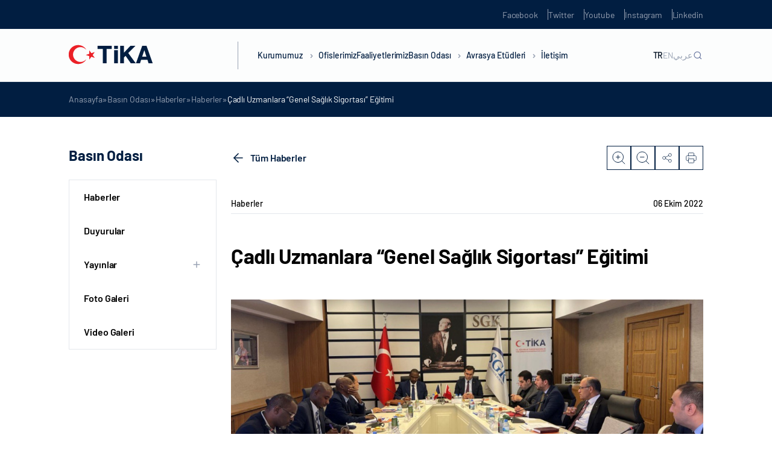

--- FILE ---
content_type: application/javascript; charset=utf-8
request_url: https://tika.gov.tr/wp-content/themes/tika/dist/js/lib.min.js?ver=6.4.7
body_size: 408145
content:
/*! jQuery v3.7.1 | (c) OpenJS Foundation and other contributors | jquery.org/license */
!function(e,t){"use strict";"object"==typeof module&&"object"==typeof module.exports?module.exports=e.document?t(e,!0):function(e){if(!e.document)throw new Error("jQuery requires a window with a document");return t(e)}:t(e)}("undefined"!=typeof window?window:this,(function(e,t){"use strict";var n=[],i=Object.getPrototypeOf,s=n.slice,a=n.flat?function(e){return n.flat.call(e)}:function(e){return n.concat.apply([],e)},r=n.push,o=n.indexOf,l={},c=l.toString,d=l.hasOwnProperty,u=d.toString,p=u.call(Object),f={},h=function(e){return"function"==typeof e&&"number"!=typeof e.nodeType&&"function"!=typeof e.item},g=function(e){return null!=e&&e===e.window},m=e.document,v={type:!0,src:!0,nonce:!0,noModule:!0};function b(e,t,n){var i,s,a=(n=n||m).createElement("script");if(a.text=e,t)for(i in v)(s=t[i]||t.getAttribute&&t.getAttribute(i))&&a.setAttribute(i,s);n.head.appendChild(a).parentNode.removeChild(a)}function y(e){return null==e?e+"":"object"==typeof e||"function"==typeof e?l[c.call(e)]||"object":typeof e}var w="3.7.1",x=/HTML$/i,C=function(e,t){return new C.fn.init(e,t)};function E(e){var t=!!e&&"length"in e&&e.length,n=y(e);return!h(e)&&!g(e)&&("array"===n||0===t||"number"==typeof t&&0<t&&t-1 in e)}function T(e,t){return e.nodeName&&e.nodeName.toLowerCase()===t.toLowerCase()}C.fn=C.prototype={jquery:w,constructor:C,length:0,toArray:function(){return s.call(this)},get:function(e){return null==e?s.call(this):e<0?this[e+this.length]:this[e]},pushStack:function(e){var t=C.merge(this.constructor(),e);return t.prevObject=this,t},each:function(e){return C.each(this,e)},map:function(e){return this.pushStack(C.map(this,(function(t,n){return e.call(t,n,t)})))},slice:function(){return this.pushStack(s.apply(this,arguments))},first:function(){return this.eq(0)},last:function(){return this.eq(-1)},even:function(){return this.pushStack(C.grep(this,(function(e,t){return(t+1)%2})))},odd:function(){return this.pushStack(C.grep(this,(function(e,t){return t%2})))},eq:function(e){var t=this.length,n=+e+(e<0?t:0);return this.pushStack(0<=n&&n<t?[this[n]]:[])},end:function(){return this.prevObject||this.constructor()},push:r,sort:n.sort,splice:n.splice},C.extend=C.fn.extend=function(){var e,t,n,i,s,a,r=arguments[0]||{},o=1,l=arguments.length,c=!1;for("boolean"==typeof r&&(c=r,r=arguments[o]||{},o++),"object"==typeof r||h(r)||(r={}),o===l&&(r=this,o--);o<l;o++)if(null!=(e=arguments[o]))for(t in e)i=e[t],"__proto__"!==t&&r!==i&&(c&&i&&(C.isPlainObject(i)||(s=Array.isArray(i)))?(n=r[t],a=s&&!Array.isArray(n)?[]:s||C.isPlainObject(n)?n:{},s=!1,r[t]=C.extend(c,a,i)):void 0!==i&&(r[t]=i));return r},C.extend({expando:"jQuery"+(w+Math.random()).replace(/\D/g,""),isReady:!0,error:function(e){throw new Error(e)},noop:function(){},isPlainObject:function(e){var t,n;return!(!e||"[object Object]"!==c.call(e)||(t=i(e))&&("function"!=typeof(n=d.call(t,"constructor")&&t.constructor)||u.call(n)!==p))},isEmptyObject:function(e){var t;for(t in e)return!1;return!0},globalEval:function(e,t,n){b(e,{nonce:t&&t.nonce},n)},each:function(e,t){var n,i=0;if(E(e))for(n=e.length;i<n&&!1!==t.call(e[i],i,e[i]);i++);else for(i in e)if(!1===t.call(e[i],i,e[i]))break;return e},text:function(e){var t,n="",i=0,s=e.nodeType;if(!s)for(;t=e[i++];)n+=C.text(t);return 1===s||11===s?e.textContent:9===s?e.documentElement.textContent:3===s||4===s?e.nodeValue:n},makeArray:function(e,t){var n=t||[];return null!=e&&(E(Object(e))?C.merge(n,"string"==typeof e?[e]:e):r.call(n,e)),n},inArray:function(e,t,n){return null==t?-1:o.call(t,e,n)},isXMLDoc:function(e){var t=e&&e.namespaceURI,n=e&&(e.ownerDocument||e).documentElement;return!x.test(t||n&&n.nodeName||"HTML")},merge:function(e,t){for(var n=+t.length,i=0,s=e.length;i<n;i++)e[s++]=t[i];return e.length=s,e},grep:function(e,t,n){for(var i=[],s=0,a=e.length,r=!n;s<a;s++)!t(e[s],s)!==r&&i.push(e[s]);return i},map:function(e,t,n){var i,s,r=0,o=[];if(E(e))for(i=e.length;r<i;r++)null!=(s=t(e[r],r,n))&&o.push(s);else for(r in e)null!=(s=t(e[r],r,n))&&o.push(s);return a(o)},guid:1,support:f}),"function"==typeof Symbol&&(C.fn[Symbol.iterator]=n[Symbol.iterator]),C.each("Boolean Number String Function Array Date RegExp Object Error Symbol".split(" "),(function(e,t){l["[object "+t+"]"]=t.toLowerCase()}));var S=n.pop,_=n.sort,k=n.splice,$="[\\x20\\t\\r\\n\\f]",D=new RegExp("^"+$+"+|((?:^|[^\\\\])(?:\\\\.)*)"+$+"+$","g");C.contains=function(e,t){var n=t&&t.parentNode;return e===n||!(!n||1!==n.nodeType||!(e.contains?e.contains(n):e.compareDocumentPosition&&16&e.compareDocumentPosition(n)))};var M=/([\0-\x1f\x7f]|^-?\d)|^-$|[^\x80-\uFFFF\w-]/g;function P(e,t){return t?"\0"===e?"�":e.slice(0,-1)+"\\"+e.charCodeAt(e.length-1).toString(16)+" ":"\\"+e}C.escapeSelector=function(e){return(e+"").replace(M,P)};var A=m,L=r;!function(){var t,i,a,r,l,c,u,p,h,g,m=L,v=C.expando,b=0,y=0,w=ee(),x=ee(),E=ee(),M=ee(),P=function(e,t){return e===t&&(l=!0),0},O="checked|selected|async|autofocus|autoplay|controls|defer|disabled|hidden|ismap|loop|multiple|open|readonly|required|scoped",I="(?:\\\\[\\da-fA-F]{1,6}"+$+"?|\\\\[^\\r\\n\\f]|[\\w-]|[^\0-\\x7f])+",N="\\["+$+"*("+I+")(?:"+$+"*([*^$|!~]?=)"+$+"*(?:'((?:\\\\.|[^\\\\'])*)'|\"((?:\\\\.|[^\\\\\"])*)\"|("+I+"))|)"+$+"*\\]",j=":("+I+")(?:\\((('((?:\\\\.|[^\\\\'])*)'|\"((?:\\\\.|[^\\\\\"])*)\")|((?:\\\\.|[^\\\\()[\\]]|"+N+")*)|.*)\\)|)",z=new RegExp($+"+","g"),F=new RegExp("^"+$+"*,"+$+"*"),H=new RegExp("^"+$+"*([>+~]|"+$+")"+$+"*"),R=new RegExp($+"|>"),q=new RegExp(j),B=new RegExp("^"+I+"$"),W={ID:new RegExp("^#("+I+")"),CLASS:new RegExp("^\\.("+I+")"),TAG:new RegExp("^("+I+"|[*])"),ATTR:new RegExp("^"+N),PSEUDO:new RegExp("^"+j),CHILD:new RegExp("^:(only|first|last|nth|nth-last)-(child|of-type)(?:\\("+$+"*(even|odd|(([+-]|)(\\d*)n|)"+$+"*(?:([+-]|)"+$+"*(\\d+)|))"+$+"*\\)|)","i"),bool:new RegExp("^(?:"+O+")$","i"),needsContext:new RegExp("^"+$+"*[>+~]|:(even|odd|eq|gt|lt|nth|first|last)(?:\\("+$+"*((?:-\\d)?\\d*)"+$+"*\\)|)(?=[^-]|$)","i")},Y=/^(?:input|select|textarea|button)$/i,V=/^h\d$/i,X=/^(?:#([\w-]+)|(\w+)|\.([\w-]+))$/,G=/[+~]/,U=new RegExp("\\\\[\\da-fA-F]{1,6}"+$+"?|\\\\([^\\r\\n\\f])","g"),Q=function(e,t){var n="0x"+e.slice(1)-65536;return t||(n<0?String.fromCharCode(n+65536):String.fromCharCode(n>>10|55296,1023&n|56320))},K=function(){le()},Z=pe((function(e){return!0===e.disabled&&T(e,"fieldset")}),{dir:"parentNode",next:"legend"});try{m.apply(n=s.call(A.childNodes),A.childNodes),n[A.childNodes.length].nodeType}catch(t){m={apply:function(e,t){L.apply(e,s.call(t))},call:function(e){L.apply(e,s.call(arguments,1))}}}function J(e,t,n,i){var s,a,r,o,l,d,u,g=t&&t.ownerDocument,b=t?t.nodeType:9;if(n=n||[],"string"!=typeof e||!e||1!==b&&9!==b&&11!==b)return n;if(!i&&(le(t),t=t||c,p)){if(11!==b&&(l=X.exec(e)))if(s=l[1]){if(9===b){if(!(r=t.getElementById(s)))return n;if(r.id===s)return m.call(n,r),n}else if(g&&(r=g.getElementById(s))&&J.contains(t,r)&&r.id===s)return m.call(n,r),n}else{if(l[2])return m.apply(n,t.getElementsByTagName(e)),n;if((s=l[3])&&t.getElementsByClassName)return m.apply(n,t.getElementsByClassName(s)),n}if(!(M[e+" "]||h&&h.test(e))){if(u=e,g=t,1===b&&(R.test(e)||H.test(e))){for((g=G.test(e)&&oe(t.parentNode)||t)==t&&f.scope||((o=t.getAttribute("id"))?o=C.escapeSelector(o):t.setAttribute("id",o=v)),a=(d=de(e)).length;a--;)d[a]=(o?"#"+o:":scope")+" "+ue(d[a]);u=d.join(",")}try{return m.apply(n,g.querySelectorAll(u)),n}catch(t){M(e,!0)}finally{o===v&&t.removeAttribute("id")}}}return be(e.replace(D,"$1"),t,n,i)}function ee(){var e=[];return function t(n,s){return e.push(n+" ")>i.cacheLength&&delete t[e.shift()],t[n+" "]=s}}function te(e){return e[v]=!0,e}function ne(e){var t=c.createElement("fieldset");try{return!!e(t)}catch(e){return!1}finally{t.parentNode&&t.parentNode.removeChild(t),t=null}}function ie(e){return function(t){return T(t,"input")&&t.type===e}}function se(e){return function(t){return(T(t,"input")||T(t,"button"))&&t.type===e}}function ae(e){return function(t){return"form"in t?t.parentNode&&!1===t.disabled?"label"in t?"label"in t.parentNode?t.parentNode.disabled===e:t.disabled===e:t.isDisabled===e||t.isDisabled!==!e&&Z(t)===e:t.disabled===e:"label"in t&&t.disabled===e}}function re(e){return te((function(t){return t=+t,te((function(n,i){for(var s,a=e([],n.length,t),r=a.length;r--;)n[s=a[r]]&&(n[s]=!(i[s]=n[s]))}))}))}function oe(e){return e&&void 0!==e.getElementsByTagName&&e}function le(e){var t,n=e?e.ownerDocument||e:A;return n!=c&&9===n.nodeType&&n.documentElement&&(u=(c=n).documentElement,p=!C.isXMLDoc(c),g=u.matches||u.webkitMatchesSelector||u.msMatchesSelector,u.msMatchesSelector&&A!=c&&(t=c.defaultView)&&t.top!==t&&t.addEventListener("unload",K),f.getById=ne((function(e){return u.appendChild(e).id=C.expando,!c.getElementsByName||!c.getElementsByName(C.expando).length})),f.disconnectedMatch=ne((function(e){return g.call(e,"*")})),f.scope=ne((function(){return c.querySelectorAll(":scope")})),f.cssHas=ne((function(){try{return c.querySelector(":has(*,:jqfake)"),!1}catch(e){return!0}})),f.getById?(i.filter.ID=function(e){var t=e.replace(U,Q);return function(e){return e.getAttribute("id")===t}},i.find.ID=function(e,t){if(void 0!==t.getElementById&&p){var n=t.getElementById(e);return n?[n]:[]}}):(i.filter.ID=function(e){var t=e.replace(U,Q);return function(e){var n=void 0!==e.getAttributeNode&&e.getAttributeNode("id");return n&&n.value===t}},i.find.ID=function(e,t){if(void 0!==t.getElementById&&p){var n,i,s,a=t.getElementById(e);if(a){if((n=a.getAttributeNode("id"))&&n.value===e)return[a];for(s=t.getElementsByName(e),i=0;a=s[i++];)if((n=a.getAttributeNode("id"))&&n.value===e)return[a]}return[]}}),i.find.TAG=function(e,t){return void 0!==t.getElementsByTagName?t.getElementsByTagName(e):t.querySelectorAll(e)},i.find.CLASS=function(e,t){if(void 0!==t.getElementsByClassName&&p)return t.getElementsByClassName(e)},h=[],ne((function(e){var t;u.appendChild(e).innerHTML="<a id='"+v+"' href='' disabled='disabled'></a><select id='"+v+"-\r\\' disabled='disabled'><option selected=''></option></select>",e.querySelectorAll("[selected]").length||h.push("\\["+$+"*(?:value|"+O+")"),e.querySelectorAll("[id~="+v+"-]").length||h.push("~="),e.querySelectorAll("a#"+v+"+*").length||h.push(".#.+[+~]"),e.querySelectorAll(":checked").length||h.push(":checked"),(t=c.createElement("input")).setAttribute("type","hidden"),e.appendChild(t).setAttribute("name","D"),u.appendChild(e).disabled=!0,2!==e.querySelectorAll(":disabled").length&&h.push(":enabled",":disabled"),(t=c.createElement("input")).setAttribute("name",""),e.appendChild(t),e.querySelectorAll("[name='']").length||h.push("\\["+$+"*name"+$+"*="+$+"*(?:''|\"\")")})),f.cssHas||h.push(":has"),h=h.length&&new RegExp(h.join("|")),P=function(e,t){if(e===t)return l=!0,0;var n=!e.compareDocumentPosition-!t.compareDocumentPosition;return n||(1&(n=(e.ownerDocument||e)==(t.ownerDocument||t)?e.compareDocumentPosition(t):1)||!f.sortDetached&&t.compareDocumentPosition(e)===n?e===c||e.ownerDocument==A&&J.contains(A,e)?-1:t===c||t.ownerDocument==A&&J.contains(A,t)?1:r?o.call(r,e)-o.call(r,t):0:4&n?-1:1)}),c}for(t in J.matches=function(e,t){return J(e,null,null,t)},J.matchesSelector=function(e,t){if(le(e),p&&!M[t+" "]&&(!h||!h.test(t)))try{var n=g.call(e,t);if(n||f.disconnectedMatch||e.document&&11!==e.document.nodeType)return n}catch(e){M(t,!0)}return 0<J(t,c,null,[e]).length},J.contains=function(e,t){return(e.ownerDocument||e)!=c&&le(e),C.contains(e,t)},J.attr=function(e,t){(e.ownerDocument||e)!=c&&le(e);var n=i.attrHandle[t.toLowerCase()],s=n&&d.call(i.attrHandle,t.toLowerCase())?n(e,t,!p):void 0;return void 0!==s?s:e.getAttribute(t)},J.error=function(e){throw new Error("Syntax error, unrecognized expression: "+e)},C.uniqueSort=function(e){var t,n=[],i=0,a=0;if(l=!f.sortStable,r=!f.sortStable&&s.call(e,0),_.call(e,P),l){for(;t=e[a++];)t===e[a]&&(i=n.push(a));for(;i--;)k.call(e,n[i],1)}return r=null,e},C.fn.uniqueSort=function(){return this.pushStack(C.uniqueSort(s.apply(this)))},(i=C.expr={cacheLength:50,createPseudo:te,match:W,attrHandle:{},find:{},relative:{">":{dir:"parentNode",first:!0}," ":{dir:"parentNode"},"+":{dir:"previousSibling",first:!0},"~":{dir:"previousSibling"}},preFilter:{ATTR:function(e){return e[1]=e[1].replace(U,Q),e[3]=(e[3]||e[4]||e[5]||"").replace(U,Q),"~="===e[2]&&(e[3]=" "+e[3]+" "),e.slice(0,4)},CHILD:function(e){return e[1]=e[1].toLowerCase(),"nth"===e[1].slice(0,3)?(e[3]||J.error(e[0]),e[4]=+(e[4]?e[5]+(e[6]||1):2*("even"===e[3]||"odd"===e[3])),e[5]=+(e[7]+e[8]||"odd"===e[3])):e[3]&&J.error(e[0]),e},PSEUDO:function(e){var t,n=!e[6]&&e[2];return W.CHILD.test(e[0])?null:(e[3]?e[2]=e[4]||e[5]||"":n&&q.test(n)&&(t=de(n,!0))&&(t=n.indexOf(")",n.length-t)-n.length)&&(e[0]=e[0].slice(0,t),e[2]=n.slice(0,t)),e.slice(0,3))}},filter:{TAG:function(e){var t=e.replace(U,Q).toLowerCase();return"*"===e?function(){return!0}:function(e){return T(e,t)}},CLASS:function(e){var t=w[e+" "];return t||(t=new RegExp("(^|"+$+")"+e+"("+$+"|$)"))&&w(e,(function(e){return t.test("string"==typeof e.className&&e.className||void 0!==e.getAttribute&&e.getAttribute("class")||"")}))},ATTR:function(e,t,n){return function(i){var s=J.attr(i,e);return null==s?"!="===t:!t||(s+="","="===t?s===n:"!="===t?s!==n:"^="===t?n&&0===s.indexOf(n):"*="===t?n&&-1<s.indexOf(n):"$="===t?n&&s.slice(-n.length)===n:"~="===t?-1<(" "+s.replace(z," ")+" ").indexOf(n):"|="===t&&(s===n||s.slice(0,n.length+1)===n+"-"))}},CHILD:function(e,t,n,i,s){var a="nth"!==e.slice(0,3),r="last"!==e.slice(-4),o="of-type"===t;return 1===i&&0===s?function(e){return!!e.parentNode}:function(t,n,l){var c,d,u,p,f,h=a!==r?"nextSibling":"previousSibling",g=t.parentNode,m=o&&t.nodeName.toLowerCase(),y=!l&&!o,w=!1;if(g){if(a){for(;h;){for(u=t;u=u[h];)if(o?T(u,m):1===u.nodeType)return!1;f=h="only"===e&&!f&&"nextSibling"}return!0}if(f=[r?g.firstChild:g.lastChild],r&&y){for(w=(p=(c=(d=g[v]||(g[v]={}))[e]||[])[0]===b&&c[1])&&c[2],u=p&&g.childNodes[p];u=++p&&u&&u[h]||(w=p=0)||f.pop();)if(1===u.nodeType&&++w&&u===t){d[e]=[b,p,w];break}}else if(y&&(w=p=(c=(d=t[v]||(t[v]={}))[e]||[])[0]===b&&c[1]),!1===w)for(;(u=++p&&u&&u[h]||(w=p=0)||f.pop())&&(!(o?T(u,m):1===u.nodeType)||!++w||(y&&((d=u[v]||(u[v]={}))[e]=[b,w]),u!==t)););return(w-=s)===i||w%i==0&&0<=w/i}}},PSEUDO:function(e,t){var n,s=i.pseudos[e]||i.setFilters[e.toLowerCase()]||J.error("unsupported pseudo: "+e);return s[v]?s(t):1<s.length?(n=[e,e,"",t],i.setFilters.hasOwnProperty(e.toLowerCase())?te((function(e,n){for(var i,a=s(e,t),r=a.length;r--;)e[i=o.call(e,a[r])]=!(n[i]=a[r])})):function(e){return s(e,0,n)}):s}},pseudos:{not:te((function(e){var t=[],n=[],i=ve(e.replace(D,"$1"));return i[v]?te((function(e,t,n,s){for(var a,r=i(e,null,s,[]),o=e.length;o--;)(a=r[o])&&(e[o]=!(t[o]=a))})):function(e,s,a){return t[0]=e,i(t,null,a,n),t[0]=null,!n.pop()}})),has:te((function(e){return function(t){return 0<J(e,t).length}})),contains:te((function(e){return e=e.replace(U,Q),function(t){return-1<(t.textContent||C.text(t)).indexOf(e)}})),lang:te((function(e){return B.test(e||"")||J.error("unsupported lang: "+e),e=e.replace(U,Q).toLowerCase(),function(t){var n;do{if(n=p?t.lang:t.getAttribute("xml:lang")||t.getAttribute("lang"))return(n=n.toLowerCase())===e||0===n.indexOf(e+"-")}while((t=t.parentNode)&&1===t.nodeType);return!1}})),target:function(t){var n=e.location&&e.location.hash;return n&&n.slice(1)===t.id},root:function(e){return e===u},focus:function(e){return e===function(){try{return c.activeElement}catch(e){}}()&&c.hasFocus()&&!!(e.type||e.href||~e.tabIndex)},enabled:ae(!1),disabled:ae(!0),checked:function(e){return T(e,"input")&&!!e.checked||T(e,"option")&&!!e.selected},selected:function(e){return e.parentNode&&e.parentNode.selectedIndex,!0===e.selected},empty:function(e){for(e=e.firstChild;e;e=e.nextSibling)if(e.nodeType<6)return!1;return!0},parent:function(e){return!i.pseudos.empty(e)},header:function(e){return V.test(e.nodeName)},input:function(e){return Y.test(e.nodeName)},button:function(e){return T(e,"input")&&"button"===e.type||T(e,"button")},text:function(e){var t;return T(e,"input")&&"text"===e.type&&(null==(t=e.getAttribute("type"))||"text"===t.toLowerCase())},first:re((function(){return[0]})),last:re((function(e,t){return[t-1]})),eq:re((function(e,t,n){return[n<0?n+t:n]})),even:re((function(e,t){for(var n=0;n<t;n+=2)e.push(n);return e})),odd:re((function(e,t){for(var n=1;n<t;n+=2)e.push(n);return e})),lt:re((function(e,t,n){var i;for(i=n<0?n+t:t<n?t:n;0<=--i;)e.push(i);return e})),gt:re((function(e,t,n){for(var i=n<0?n+t:n;++i<t;)e.push(i);return e}))}}).pseudos.nth=i.pseudos.eq,{radio:!0,checkbox:!0,file:!0,password:!0,image:!0})i.pseudos[t]=ie(t);for(t in{submit:!0,reset:!0})i.pseudos[t]=se(t);function ce(){}function de(e,t){var n,s,a,r,o,l,c,d=x[e+" "];if(d)return t?0:d.slice(0);for(o=e,l=[],c=i.preFilter;o;){for(r in n&&!(s=F.exec(o))||(s&&(o=o.slice(s[0].length)||o),l.push(a=[])),n=!1,(s=H.exec(o))&&(n=s.shift(),a.push({value:n,type:s[0].replace(D," ")}),o=o.slice(n.length)),i.filter)!(s=W[r].exec(o))||c[r]&&!(s=c[r](s))||(n=s.shift(),a.push({value:n,type:r,matches:s}),o=o.slice(n.length));if(!n)break}return t?o.length:o?J.error(e):x(e,l).slice(0)}function ue(e){for(var t=0,n=e.length,i="";t<n;t++)i+=e[t].value;return i}function pe(e,t,n){var i=t.dir,s=t.next,a=s||i,r=n&&"parentNode"===a,o=y++;return t.first?function(t,n,s){for(;t=t[i];)if(1===t.nodeType||r)return e(t,n,s);return!1}:function(t,n,l){var c,d,u=[b,o];if(l){for(;t=t[i];)if((1===t.nodeType||r)&&e(t,n,l))return!0}else for(;t=t[i];)if(1===t.nodeType||r)if(d=t[v]||(t[v]={}),s&&T(t,s))t=t[i]||t;else{if((c=d[a])&&c[0]===b&&c[1]===o)return u[2]=c[2];if((d[a]=u)[2]=e(t,n,l))return!0}return!1}}function fe(e){return 1<e.length?function(t,n,i){for(var s=e.length;s--;)if(!e[s](t,n,i))return!1;return!0}:e[0]}function he(e,t,n,i,s){for(var a,r=[],o=0,l=e.length,c=null!=t;o<l;o++)(a=e[o])&&(n&&!n(a,i,s)||(r.push(a),c&&t.push(o)));return r}function ge(e,t,n,i,s,a){return i&&!i[v]&&(i=ge(i)),s&&!s[v]&&(s=ge(s,a)),te((function(a,r,l,c){var d,u,p,f,h=[],g=[],v=r.length,b=a||function(e,t,n){for(var i=0,s=t.length;i<s;i++)J(e,t[i],n);return n}(t||"*",l.nodeType?[l]:l,[]),y=!e||!a&&t?b:he(b,h,e,l,c);if(n?n(y,f=s||(a?e:v||i)?[]:r,l,c):f=y,i)for(d=he(f,g),i(d,[],l,c),u=d.length;u--;)(p=d[u])&&(f[g[u]]=!(y[g[u]]=p));if(a){if(s||e){if(s){for(d=[],u=f.length;u--;)(p=f[u])&&d.push(y[u]=p);s(null,f=[],d,c)}for(u=f.length;u--;)(p=f[u])&&-1<(d=s?o.call(a,p):h[u])&&(a[d]=!(r[d]=p))}}else f=he(f===r?f.splice(v,f.length):f),s?s(null,r,f,c):m.apply(r,f)}))}function me(e){for(var t,n,s,r=e.length,l=i.relative[e[0].type],c=l||i.relative[" "],d=l?1:0,u=pe((function(e){return e===t}),c,!0),p=pe((function(e){return-1<o.call(t,e)}),c,!0),f=[function(e,n,i){var s=!l&&(i||n!=a)||((t=n).nodeType?u(e,n,i):p(e,n,i));return t=null,s}];d<r;d++)if(n=i.relative[e[d].type])f=[pe(fe(f),n)];else{if((n=i.filter[e[d].type].apply(null,e[d].matches))[v]){for(s=++d;s<r&&!i.relative[e[s].type];s++);return ge(1<d&&fe(f),1<d&&ue(e.slice(0,d-1).concat({value:" "===e[d-2].type?"*":""})).replace(D,"$1"),n,d<s&&me(e.slice(d,s)),s<r&&me(e=e.slice(s)),s<r&&ue(e))}f.push(n)}return fe(f)}function ve(e,t){var n,s,r,o,l,d,u=[],f=[],h=E[e+" "];if(!h){for(t||(t=de(e)),n=t.length;n--;)(h=me(t[n]))[v]?u.push(h):f.push(h);(h=E(e,(s=f,o=0<(r=u).length,l=0<s.length,d=function(e,t,n,d,u){var f,h,g,v=0,y="0",w=e&&[],x=[],E=a,T=e||l&&i.find.TAG("*",u),_=b+=null==E?1:Math.random()||.1,k=T.length;for(u&&(a=t==c||t||u);y!==k&&null!=(f=T[y]);y++){if(l&&f){for(h=0,t||f.ownerDocument==c||(le(f),n=!p);g=s[h++];)if(g(f,t||c,n)){m.call(d,f);break}u&&(b=_)}o&&((f=!g&&f)&&v--,e&&w.push(f))}if(v+=y,o&&y!==v){for(h=0;g=r[h++];)g(w,x,t,n);if(e){if(0<v)for(;y--;)w[y]||x[y]||(x[y]=S.call(d));x=he(x)}m.apply(d,x),u&&!e&&0<x.length&&1<v+r.length&&C.uniqueSort(d)}return u&&(b=_,a=E),w},o?te(d):d))).selector=e}return h}function be(e,t,n,s){var a,r,o,l,c,d="function"==typeof e&&e,u=!s&&de(e=d.selector||e);if(n=n||[],1===u.length){if(2<(r=u[0]=u[0].slice(0)).length&&"ID"===(o=r[0]).type&&9===t.nodeType&&p&&i.relative[r[1].type]){if(!(t=(i.find.ID(o.matches[0].replace(U,Q),t)||[])[0]))return n;d&&(t=t.parentNode),e=e.slice(r.shift().value.length)}for(a=W.needsContext.test(e)?0:r.length;a--&&(o=r[a],!i.relative[l=o.type]);)if((c=i.find[l])&&(s=c(o.matches[0].replace(U,Q),G.test(r[0].type)&&oe(t.parentNode)||t))){if(r.splice(a,1),!(e=s.length&&ue(r)))return m.apply(n,s),n;break}}return(d||ve(e,u))(s,t,!p,n,!t||G.test(e)&&oe(t.parentNode)||t),n}ce.prototype=i.filters=i.pseudos,i.setFilters=new ce,f.sortStable=v.split("").sort(P).join("")===v,le(),f.sortDetached=ne((function(e){return 1&e.compareDocumentPosition(c.createElement("fieldset"))})),C.find=J,C.expr[":"]=C.expr.pseudos,C.unique=C.uniqueSort,J.compile=ve,J.select=be,J.setDocument=le,J.tokenize=de,J.escape=C.escapeSelector,J.getText=C.text,J.isXML=C.isXMLDoc,J.selectors=C.expr,J.support=C.support,J.uniqueSort=C.uniqueSort}();var O=function(e,t,n){for(var i=[],s=void 0!==n;(e=e[t])&&9!==e.nodeType;)if(1===e.nodeType){if(s&&C(e).is(n))break;i.push(e)}return i},I=function(e,t){for(var n=[];e;e=e.nextSibling)1===e.nodeType&&e!==t&&n.push(e);return n},N=C.expr.match.needsContext,j=/^<([a-z][^\/\0>:\x20\t\r\n\f]*)[\x20\t\r\n\f]*\/?>(?:<\/\1>|)$/i;function z(e,t,n){return h(t)?C.grep(e,(function(e,i){return!!t.call(e,i,e)!==n})):t.nodeType?C.grep(e,(function(e){return e===t!==n})):"string"!=typeof t?C.grep(e,(function(e){return-1<o.call(t,e)!==n})):C.filter(t,e,n)}C.filter=function(e,t,n){var i=t[0];return n&&(e=":not("+e+")"),1===t.length&&1===i.nodeType?C.find.matchesSelector(i,e)?[i]:[]:C.find.matches(e,C.grep(t,(function(e){return 1===e.nodeType})))},C.fn.extend({find:function(e){var t,n,i=this.length,s=this;if("string"!=typeof e)return this.pushStack(C(e).filter((function(){for(t=0;t<i;t++)if(C.contains(s[t],this))return!0})));for(n=this.pushStack([]),t=0;t<i;t++)C.find(e,s[t],n);return 1<i?C.uniqueSort(n):n},filter:function(e){return this.pushStack(z(this,e||[],!1))},not:function(e){return this.pushStack(z(this,e||[],!0))},is:function(e){return!!z(this,"string"==typeof e&&N.test(e)?C(e):e||[],!1).length}});var F,H=/^(?:\s*(<[\w\W]+>)[^>]*|#([\w-]+))$/;(C.fn.init=function(e,t,n){var i,s;if(!e)return this;if(n=n||F,"string"==typeof e){if(!(i="<"===e[0]&&">"===e[e.length-1]&&3<=e.length?[null,e,null]:H.exec(e))||!i[1]&&t)return!t||t.jquery?(t||n).find(e):this.constructor(t).find(e);if(i[1]){if(t=t instanceof C?t[0]:t,C.merge(this,C.parseHTML(i[1],t&&t.nodeType?t.ownerDocument||t:m,!0)),j.test(i[1])&&C.isPlainObject(t))for(i in t)h(this[i])?this[i](t[i]):this.attr(i,t[i]);return this}return(s=m.getElementById(i[2]))&&(this[0]=s,this.length=1),this}return e.nodeType?(this[0]=e,this.length=1,this):h(e)?void 0!==n.ready?n.ready(e):e(C):C.makeArray(e,this)}).prototype=C.fn,F=C(m);var R=/^(?:parents|prev(?:Until|All))/,q={children:!0,contents:!0,next:!0,prev:!0};function B(e,t){for(;(e=e[t])&&1!==e.nodeType;);return e}C.fn.extend({has:function(e){var t=C(e,this),n=t.length;return this.filter((function(){for(var e=0;e<n;e++)if(C.contains(this,t[e]))return!0}))},closest:function(e,t){var n,i=0,s=this.length,a=[],r="string"!=typeof e&&C(e);if(!N.test(e))for(;i<s;i++)for(n=this[i];n&&n!==t;n=n.parentNode)if(n.nodeType<11&&(r?-1<r.index(n):1===n.nodeType&&C.find.matchesSelector(n,e))){a.push(n);break}return this.pushStack(1<a.length?C.uniqueSort(a):a)},index:function(e){return e?"string"==typeof e?o.call(C(e),this[0]):o.call(this,e.jquery?e[0]:e):this[0]&&this[0].parentNode?this.first().prevAll().length:-1},add:function(e,t){return this.pushStack(C.uniqueSort(C.merge(this.get(),C(e,t))))},addBack:function(e){return this.add(null==e?this.prevObject:this.prevObject.filter(e))}}),C.each({parent:function(e){var t=e.parentNode;return t&&11!==t.nodeType?t:null},parents:function(e){return O(e,"parentNode")},parentsUntil:function(e,t,n){return O(e,"parentNode",n)},next:function(e){return B(e,"nextSibling")},prev:function(e){return B(e,"previousSibling")},nextAll:function(e){return O(e,"nextSibling")},prevAll:function(e){return O(e,"previousSibling")},nextUntil:function(e,t,n){return O(e,"nextSibling",n)},prevUntil:function(e,t,n){return O(e,"previousSibling",n)},siblings:function(e){return I((e.parentNode||{}).firstChild,e)},children:function(e){return I(e.firstChild)},contents:function(e){return null!=e.contentDocument&&i(e.contentDocument)?e.contentDocument:(T(e,"template")&&(e=e.content||e),C.merge([],e.childNodes))}},(function(e,t){C.fn[e]=function(n,i){var s=C.map(this,t,n);return"Until"!==e.slice(-5)&&(i=n),i&&"string"==typeof i&&(s=C.filter(i,s)),1<this.length&&(q[e]||C.uniqueSort(s),R.test(e)&&s.reverse()),this.pushStack(s)}}));var W=/[^\x20\t\r\n\f]+/g;function Y(e){return e}function V(e){throw e}function X(e,t,n,i){var s;try{e&&h(s=e.promise)?s.call(e).done(t).fail(n):e&&h(s=e.then)?s.call(e,t,n):t.apply(void 0,[e].slice(i))}catch(e){n.apply(void 0,[e])}}C.Callbacks=function(e){var t,n;e="string"==typeof e?(t=e,n={},C.each(t.match(W)||[],(function(e,t){n[t]=!0})),n):C.extend({},e);var i,s,a,r,o=[],l=[],c=-1,d=function(){for(r=r||e.once,a=i=!0;l.length;c=-1)for(s=l.shift();++c<o.length;)!1===o[c].apply(s[0],s[1])&&e.stopOnFalse&&(c=o.length,s=!1);e.memory||(s=!1),i=!1,r&&(o=s?[]:"")},u={add:function(){return o&&(s&&!i&&(c=o.length-1,l.push(s)),function t(n){C.each(n,(function(n,i){h(i)?e.unique&&u.has(i)||o.push(i):i&&i.length&&"string"!==y(i)&&t(i)}))}(arguments),s&&!i&&d()),this},remove:function(){return C.each(arguments,(function(e,t){for(var n;-1<(n=C.inArray(t,o,n));)o.splice(n,1),n<=c&&c--})),this},has:function(e){return e?-1<C.inArray(e,o):0<o.length},empty:function(){return o&&(o=[]),this},disable:function(){return r=l=[],o=s="",this},disabled:function(){return!o},lock:function(){return r=l=[],s||i||(o=s=""),this},locked:function(){return!!r},fireWith:function(e,t){return r||(t=[e,(t=t||[]).slice?t.slice():t],l.push(t),i||d()),this},fire:function(){return u.fireWith(this,arguments),this},fired:function(){return!!a}};return u},C.extend({Deferred:function(t){var n=[["notify","progress",C.Callbacks("memory"),C.Callbacks("memory"),2],["resolve","done",C.Callbacks("once memory"),C.Callbacks("once memory"),0,"resolved"],["reject","fail",C.Callbacks("once memory"),C.Callbacks("once memory"),1,"rejected"]],i="pending",s={state:function(){return i},always:function(){return a.done(arguments).fail(arguments),this},catch:function(e){return s.then(null,e)},pipe:function(){var e=arguments;return C.Deferred((function(t){C.each(n,(function(n,i){var s=h(e[i[4]])&&e[i[4]];a[i[1]]((function(){var e=s&&s.apply(this,arguments);e&&h(e.promise)?e.promise().progress(t.notify).done(t.resolve).fail(t.reject):t[i[0]+"With"](this,s?[e]:arguments)}))})),e=null})).promise()},then:function(t,i,s){var a=0;function r(t,n,i,s){return function(){var o=this,l=arguments,c=function(){var e,c;if(!(t<a)){if((e=i.apply(o,l))===n.promise())throw new TypeError("Thenable self-resolution");c=e&&("object"==typeof e||"function"==typeof e)&&e.then,h(c)?s?c.call(e,r(a,n,Y,s),r(a,n,V,s)):(a++,c.call(e,r(a,n,Y,s),r(a,n,V,s),r(a,n,Y,n.notifyWith))):(i!==Y&&(o=void 0,l=[e]),(s||n.resolveWith)(o,l))}},d=s?c:function(){try{c()}catch(e){C.Deferred.exceptionHook&&C.Deferred.exceptionHook(e,d.error),a<=t+1&&(i!==V&&(o=void 0,l=[e]),n.rejectWith(o,l))}};t?d():(C.Deferred.getErrorHook?d.error=C.Deferred.getErrorHook():C.Deferred.getStackHook&&(d.error=C.Deferred.getStackHook()),e.setTimeout(d))}}return C.Deferred((function(e){n[0][3].add(r(0,e,h(s)?s:Y,e.notifyWith)),n[1][3].add(r(0,e,h(t)?t:Y)),n[2][3].add(r(0,e,h(i)?i:V))})).promise()},promise:function(e){return null!=e?C.extend(e,s):s}},a={};return C.each(n,(function(e,t){var r=t[2],o=t[5];s[t[1]]=r.add,o&&r.add((function(){i=o}),n[3-e][2].disable,n[3-e][3].disable,n[0][2].lock,n[0][3].lock),r.add(t[3].fire),a[t[0]]=function(){return a[t[0]+"With"](this===a?void 0:this,arguments),this},a[t[0]+"With"]=r.fireWith})),s.promise(a),t&&t.call(a,a),a},when:function(e){var t=arguments.length,n=t,i=Array(n),a=s.call(arguments),r=C.Deferred(),o=function(e){return function(n){i[e]=this,a[e]=1<arguments.length?s.call(arguments):n,--t||r.resolveWith(i,a)}};if(t<=1&&(X(e,r.done(o(n)).resolve,r.reject,!t),"pending"===r.state()||h(a[n]&&a[n].then)))return r.then();for(;n--;)X(a[n],o(n),r.reject);return r.promise()}});var G=/^(Eval|Internal|Range|Reference|Syntax|Type|URI)Error$/;C.Deferred.exceptionHook=function(t,n){e.console&&e.console.warn&&t&&G.test(t.name)&&e.console.warn("jQuery.Deferred exception: "+t.message,t.stack,n)},C.readyException=function(t){e.setTimeout((function(){throw t}))};var U=C.Deferred();function Q(){m.removeEventListener("DOMContentLoaded",Q),e.removeEventListener("load",Q),C.ready()}C.fn.ready=function(e){return U.then(e).catch((function(e){C.readyException(e)})),this},C.extend({isReady:!1,readyWait:1,ready:function(e){(!0===e?--C.readyWait:C.isReady)||(C.isReady=!0)!==e&&0<--C.readyWait||U.resolveWith(m,[C])}}),C.ready.then=U.then,"complete"===m.readyState||"loading"!==m.readyState&&!m.documentElement.doScroll?e.setTimeout(C.ready):(m.addEventListener("DOMContentLoaded",Q),e.addEventListener("load",Q));var K=function(e,t,n,i,s,a,r){var o=0,l=e.length,c=null==n;if("object"===y(n))for(o in s=!0,n)K(e,t,o,n[o],!0,a,r);else if(void 0!==i&&(s=!0,h(i)||(r=!0),c&&(r?(t.call(e,i),t=null):(c=t,t=function(e,t,n){return c.call(C(e),n)})),t))for(;o<l;o++)t(e[o],n,r?i:i.call(e[o],o,t(e[o],n)));return s?e:c?t.call(e):l?t(e[0],n):a},Z=/^-ms-/,J=/-([a-z])/g;function ee(e,t){return t.toUpperCase()}function te(e){return e.replace(Z,"ms-").replace(J,ee)}var ne=function(e){return 1===e.nodeType||9===e.nodeType||!+e.nodeType};function ie(){this.expando=C.expando+ie.uid++}ie.uid=1,ie.prototype={cache:function(e){var t=e[this.expando];return t||(t={},ne(e)&&(e.nodeType?e[this.expando]=t:Object.defineProperty(e,this.expando,{value:t,configurable:!0}))),t},set:function(e,t,n){var i,s=this.cache(e);if("string"==typeof t)s[te(t)]=n;else for(i in t)s[te(i)]=t[i];return s},get:function(e,t){return void 0===t?this.cache(e):e[this.expando]&&e[this.expando][te(t)]},access:function(e,t,n){return void 0===t||t&&"string"==typeof t&&void 0===n?this.get(e,t):(this.set(e,t,n),void 0!==n?n:t)},remove:function(e,t){var n,i=e[this.expando];if(void 0!==i){if(void 0!==t){n=(t=Array.isArray(t)?t.map(te):(t=te(t))in i?[t]:t.match(W)||[]).length;for(;n--;)delete i[t[n]]}(void 0===t||C.isEmptyObject(i))&&(e.nodeType?e[this.expando]=void 0:delete e[this.expando])}},hasData:function(e){var t=e[this.expando];return void 0!==t&&!C.isEmptyObject(t)}};var se=new ie,ae=new ie,re=/^(?:\{[\w\W]*\}|\[[\w\W]*\])$/,oe=/[A-Z]/g;function le(e,t,n){var i,s;if(void 0===n&&1===e.nodeType)if(i="data-"+t.replace(oe,"-$&").toLowerCase(),"string"==typeof(n=e.getAttribute(i))){try{n="true"===(s=n)||"false"!==s&&("null"===s?null:s===+s+""?+s:re.test(s)?JSON.parse(s):s)}catch(e){}ae.set(e,t,n)}else n=void 0;return n}C.extend({hasData:function(e){return ae.hasData(e)||se.hasData(e)},data:function(e,t,n){return ae.access(e,t,n)},removeData:function(e,t){ae.remove(e,t)},_data:function(e,t,n){return se.access(e,t,n)},_removeData:function(e,t){se.remove(e,t)}}),C.fn.extend({data:function(e,t){var n,i,s,a=this[0],r=a&&a.attributes;if(void 0===e){if(this.length&&(s=ae.get(a),1===a.nodeType&&!se.get(a,"hasDataAttrs"))){for(n=r.length;n--;)r[n]&&0===(i=r[n].name).indexOf("data-")&&(i=te(i.slice(5)),le(a,i,s[i]));se.set(a,"hasDataAttrs",!0)}return s}return"object"==typeof e?this.each((function(){ae.set(this,e)})):K(this,(function(t){var n;if(a&&void 0===t)return void 0!==(n=ae.get(a,e))||void 0!==(n=le(a,e))?n:void 0;this.each((function(){ae.set(this,e,t)}))}),null,t,1<arguments.length,null,!0)},removeData:function(e){return this.each((function(){ae.remove(this,e)}))}}),C.extend({queue:function(e,t,n){var i;if(e)return t=(t||"fx")+"queue",i=se.get(e,t),n&&(!i||Array.isArray(n)?i=se.access(e,t,C.makeArray(n)):i.push(n)),i||[]},dequeue:function(e,t){t=t||"fx";var n=C.queue(e,t),i=n.length,s=n.shift(),a=C._queueHooks(e,t);"inprogress"===s&&(s=n.shift(),i--),s&&("fx"===t&&n.unshift("inprogress"),delete a.stop,s.call(e,(function(){C.dequeue(e,t)}),a)),!i&&a&&a.empty.fire()},_queueHooks:function(e,t){var n=t+"queueHooks";return se.get(e,n)||se.access(e,n,{empty:C.Callbacks("once memory").add((function(){se.remove(e,[t+"queue",n])}))})}}),C.fn.extend({queue:function(e,t){var n=2;return"string"!=typeof e&&(t=e,e="fx",n--),arguments.length<n?C.queue(this[0],e):void 0===t?this:this.each((function(){var n=C.queue(this,e,t);C._queueHooks(this,e),"fx"===e&&"inprogress"!==n[0]&&C.dequeue(this,e)}))},dequeue:function(e){return this.each((function(){C.dequeue(this,e)}))},clearQueue:function(e){return this.queue(e||"fx",[])},promise:function(e,t){var n,i=1,s=C.Deferred(),a=this,r=this.length,o=function(){--i||s.resolveWith(a,[a])};for("string"!=typeof e&&(t=e,e=void 0),e=e||"fx";r--;)(n=se.get(a[r],e+"queueHooks"))&&n.empty&&(i++,n.empty.add(o));return o(),s.promise(t)}});var ce=/[+-]?(?:\d*\.|)\d+(?:[eE][+-]?\d+|)/.source,de=new RegExp("^(?:([+-])=|)("+ce+")([a-z%]*)$","i"),ue=["Top","Right","Bottom","Left"],pe=m.documentElement,fe=function(e){return C.contains(e.ownerDocument,e)},he={composed:!0};pe.getRootNode&&(fe=function(e){return C.contains(e.ownerDocument,e)||e.getRootNode(he)===e.ownerDocument});var ge=function(e,t){return"none"===(e=t||e).style.display||""===e.style.display&&fe(e)&&"none"===C.css(e,"display")};function me(e,t,n,i){var s,a,r=20,o=i?function(){return i.cur()}:function(){return C.css(e,t,"")},l=o(),c=n&&n[3]||(C.cssNumber[t]?"":"px"),d=e.nodeType&&(C.cssNumber[t]||"px"!==c&&+l)&&de.exec(C.css(e,t));if(d&&d[3]!==c){for(l/=2,c=c||d[3],d=+l||1;r--;)C.style(e,t,d+c),(1-a)*(1-(a=o()/l||.5))<=0&&(r=0),d/=a;d*=2,C.style(e,t,d+c),n=n||[]}return n&&(d=+d||+l||0,s=n[1]?d+(n[1]+1)*n[2]:+n[2],i&&(i.unit=c,i.start=d,i.end=s)),s}var ve={};function be(e,t){for(var n,i,s,a,r,o,l,c=[],d=0,u=e.length;d<u;d++)(i=e[d]).style&&(n=i.style.display,t?("none"===n&&(c[d]=se.get(i,"display")||null,c[d]||(i.style.display="")),""===i.style.display&&ge(i)&&(c[d]=(l=r=a=void 0,r=(s=i).ownerDocument,o=s.nodeName,(l=ve[o])||(a=r.body.appendChild(r.createElement(o)),l=C.css(a,"display"),a.parentNode.removeChild(a),"none"===l&&(l="block"),ve[o]=l)))):"none"!==n&&(c[d]="none",se.set(i,"display",n)));for(d=0;d<u;d++)null!=c[d]&&(e[d].style.display=c[d]);return e}C.fn.extend({show:function(){return be(this,!0)},hide:function(){return be(this)},toggle:function(e){return"boolean"==typeof e?e?this.show():this.hide():this.each((function(){ge(this)?C(this).show():C(this).hide()}))}});var ye,we,xe=/^(?:checkbox|radio)$/i,Ce=/<([a-z][^\/\0>\x20\t\r\n\f]*)/i,Ee=/^$|^module$|\/(?:java|ecma)script/i;ye=m.createDocumentFragment().appendChild(m.createElement("div")),(we=m.createElement("input")).setAttribute("type","radio"),we.setAttribute("checked","checked"),we.setAttribute("name","t"),ye.appendChild(we),f.checkClone=ye.cloneNode(!0).cloneNode(!0).lastChild.checked,ye.innerHTML="<textarea>x</textarea>",f.noCloneChecked=!!ye.cloneNode(!0).lastChild.defaultValue,ye.innerHTML="<option></option>",f.option=!!ye.lastChild;var Te={thead:[1,"<table>","</table>"],col:[2,"<table><colgroup>","</colgroup></table>"],tr:[2,"<table><tbody>","</tbody></table>"],td:[3,"<table><tbody><tr>","</tr></tbody></table>"],_default:[0,"",""]};function Se(e,t){var n;return n=void 0!==e.getElementsByTagName?e.getElementsByTagName(t||"*"):void 0!==e.querySelectorAll?e.querySelectorAll(t||"*"):[],void 0===t||t&&T(e,t)?C.merge([e],n):n}function _e(e,t){for(var n=0,i=e.length;n<i;n++)se.set(e[n],"globalEval",!t||se.get(t[n],"globalEval"))}Te.tbody=Te.tfoot=Te.colgroup=Te.caption=Te.thead,Te.th=Te.td,f.option||(Te.optgroup=Te.option=[1,"<select multiple='multiple'>","</select>"]);var ke=/<|&#?\w+;/;function $e(e,t,n,i,s){for(var a,r,o,l,c,d,u=t.createDocumentFragment(),p=[],f=0,h=e.length;f<h;f++)if((a=e[f])||0===a)if("object"===y(a))C.merge(p,a.nodeType?[a]:a);else if(ke.test(a)){for(r=r||u.appendChild(t.createElement("div")),o=(Ce.exec(a)||["",""])[1].toLowerCase(),l=Te[o]||Te._default,r.innerHTML=l[1]+C.htmlPrefilter(a)+l[2],d=l[0];d--;)r=r.lastChild;C.merge(p,r.childNodes),(r=u.firstChild).textContent=""}else p.push(t.createTextNode(a));for(u.textContent="",f=0;a=p[f++];)if(i&&-1<C.inArray(a,i))s&&s.push(a);else if(c=fe(a),r=Se(u.appendChild(a),"script"),c&&_e(r),n)for(d=0;a=r[d++];)Ee.test(a.type||"")&&n.push(a);return u}var De=/^([^.]*)(?:\.(.+)|)/;function Me(){return!0}function Pe(){return!1}function Ae(e,t,n,i,s,a){var r,o;if("object"==typeof t){for(o in"string"!=typeof n&&(i=i||n,n=void 0),t)Ae(e,o,n,i,t[o],a);return e}if(null==i&&null==s?(s=n,i=n=void 0):null==s&&("string"==typeof n?(s=i,i=void 0):(s=i,i=n,n=void 0)),!1===s)s=Pe;else if(!s)return e;return 1===a&&(r=s,(s=function(e){return C().off(e),r.apply(this,arguments)}).guid=r.guid||(r.guid=C.guid++)),e.each((function(){C.event.add(this,t,s,i,n)}))}function Le(e,t,n){n?(se.set(e,t,!1),C.event.add(e,t,{namespace:!1,handler:function(e){var n,i=se.get(this,t);if(1&e.isTrigger&&this[t]){if(i)(C.event.special[t]||{}).delegateType&&e.stopPropagation();else if(i=s.call(arguments),se.set(this,t,i),this[t](),n=se.get(this,t),se.set(this,t,!1),i!==n)return e.stopImmediatePropagation(),e.preventDefault(),n}else i&&(se.set(this,t,C.event.trigger(i[0],i.slice(1),this)),e.stopPropagation(),e.isImmediatePropagationStopped=Me)}})):void 0===se.get(e,t)&&C.event.add(e,t,Me)}C.event={global:{},add:function(e,t,n,i,s){var a,r,o,l,c,d,u,p,f,h,g,m=se.get(e);if(ne(e))for(n.handler&&(n=(a=n).handler,s=a.selector),s&&C.find.matchesSelector(pe,s),n.guid||(n.guid=C.guid++),(l=m.events)||(l=m.events=Object.create(null)),(r=m.handle)||(r=m.handle=function(t){return void 0!==C&&C.event.triggered!==t.type?C.event.dispatch.apply(e,arguments):void 0}),c=(t=(t||"").match(W)||[""]).length;c--;)f=g=(o=De.exec(t[c])||[])[1],h=(o[2]||"").split(".").sort(),f&&(u=C.event.special[f]||{},f=(s?u.delegateType:u.bindType)||f,u=C.event.special[f]||{},d=C.extend({type:f,origType:g,data:i,handler:n,guid:n.guid,selector:s,needsContext:s&&C.expr.match.needsContext.test(s),namespace:h.join(".")},a),(p=l[f])||((p=l[f]=[]).delegateCount=0,u.setup&&!1!==u.setup.call(e,i,h,r)||e.addEventListener&&e.addEventListener(f,r)),u.add&&(u.add.call(e,d),d.handler.guid||(d.handler.guid=n.guid)),s?p.splice(p.delegateCount++,0,d):p.push(d),C.event.global[f]=!0)},remove:function(e,t,n,i,s){var a,r,o,l,c,d,u,p,f,h,g,m=se.hasData(e)&&se.get(e);if(m&&(l=m.events)){for(c=(t=(t||"").match(W)||[""]).length;c--;)if(f=g=(o=De.exec(t[c])||[])[1],h=(o[2]||"").split(".").sort(),f){for(u=C.event.special[f]||{},p=l[f=(i?u.delegateType:u.bindType)||f]||[],o=o[2]&&new RegExp("(^|\\.)"+h.join("\\.(?:.*\\.|)")+"(\\.|$)"),r=a=p.length;a--;)d=p[a],!s&&g!==d.origType||n&&n.guid!==d.guid||o&&!o.test(d.namespace)||i&&i!==d.selector&&("**"!==i||!d.selector)||(p.splice(a,1),d.selector&&p.delegateCount--,u.remove&&u.remove.call(e,d));r&&!p.length&&(u.teardown&&!1!==u.teardown.call(e,h,m.handle)||C.removeEvent(e,f,m.handle),delete l[f])}else for(f in l)C.event.remove(e,f+t[c],n,i,!0);C.isEmptyObject(l)&&se.remove(e,"handle events")}},dispatch:function(e){var t,n,i,s,a,r,o=new Array(arguments.length),l=C.event.fix(e),c=(se.get(this,"events")||Object.create(null))[l.type]||[],d=C.event.special[l.type]||{};for(o[0]=l,t=1;t<arguments.length;t++)o[t]=arguments[t];if(l.delegateTarget=this,!d.preDispatch||!1!==d.preDispatch.call(this,l)){for(r=C.event.handlers.call(this,l,c),t=0;(s=r[t++])&&!l.isPropagationStopped();)for(l.currentTarget=s.elem,n=0;(a=s.handlers[n++])&&!l.isImmediatePropagationStopped();)l.rnamespace&&!1!==a.namespace&&!l.rnamespace.test(a.namespace)||(l.handleObj=a,l.data=a.data,void 0!==(i=((C.event.special[a.origType]||{}).handle||a.handler).apply(s.elem,o))&&!1===(l.result=i)&&(l.preventDefault(),l.stopPropagation()));return d.postDispatch&&d.postDispatch.call(this,l),l.result}},handlers:function(e,t){var n,i,s,a,r,o=[],l=t.delegateCount,c=e.target;if(l&&c.nodeType&&!("click"===e.type&&1<=e.button))for(;c!==this;c=c.parentNode||this)if(1===c.nodeType&&("click"!==e.type||!0!==c.disabled)){for(a=[],r={},n=0;n<l;n++)void 0===r[s=(i=t[n]).selector+" "]&&(r[s]=i.needsContext?-1<C(s,this).index(c):C.find(s,this,null,[c]).length),r[s]&&a.push(i);a.length&&o.push({elem:c,handlers:a})}return c=this,l<t.length&&o.push({elem:c,handlers:t.slice(l)}),o},addProp:function(e,t){Object.defineProperty(C.Event.prototype,e,{enumerable:!0,configurable:!0,get:h(t)?function(){if(this.originalEvent)return t(this.originalEvent)}:function(){if(this.originalEvent)return this.originalEvent[e]},set:function(t){Object.defineProperty(this,e,{enumerable:!0,configurable:!0,writable:!0,value:t})}})},fix:function(e){return e[C.expando]?e:new C.Event(e)},special:{load:{noBubble:!0},click:{setup:function(e){var t=this||e;return xe.test(t.type)&&t.click&&T(t,"input")&&Le(t,"click",!0),!1},trigger:function(e){var t=this||e;return xe.test(t.type)&&t.click&&T(t,"input")&&Le(t,"click"),!0},_default:function(e){var t=e.target;return xe.test(t.type)&&t.click&&T(t,"input")&&se.get(t,"click")||T(t,"a")}},beforeunload:{postDispatch:function(e){void 0!==e.result&&e.originalEvent&&(e.originalEvent.returnValue=e.result)}}}},C.removeEvent=function(e,t,n){e.removeEventListener&&e.removeEventListener(t,n)},C.Event=function(e,t){if(!(this instanceof C.Event))return new C.Event(e,t);e&&e.type?(this.originalEvent=e,this.type=e.type,this.isDefaultPrevented=e.defaultPrevented||void 0===e.defaultPrevented&&!1===e.returnValue?Me:Pe,this.target=e.target&&3===e.target.nodeType?e.target.parentNode:e.target,this.currentTarget=e.currentTarget,this.relatedTarget=e.relatedTarget):this.type=e,t&&C.extend(this,t),this.timeStamp=e&&e.timeStamp||Date.now(),this[C.expando]=!0},C.Event.prototype={constructor:C.Event,isDefaultPrevented:Pe,isPropagationStopped:Pe,isImmediatePropagationStopped:Pe,isSimulated:!1,preventDefault:function(){var e=this.originalEvent;this.isDefaultPrevented=Me,e&&!this.isSimulated&&e.preventDefault()},stopPropagation:function(){var e=this.originalEvent;this.isPropagationStopped=Me,e&&!this.isSimulated&&e.stopPropagation()},stopImmediatePropagation:function(){var e=this.originalEvent;this.isImmediatePropagationStopped=Me,e&&!this.isSimulated&&e.stopImmediatePropagation(),this.stopPropagation()}},C.each({altKey:!0,bubbles:!0,cancelable:!0,changedTouches:!0,ctrlKey:!0,detail:!0,eventPhase:!0,metaKey:!0,pageX:!0,pageY:!0,shiftKey:!0,view:!0,char:!0,code:!0,charCode:!0,key:!0,keyCode:!0,button:!0,buttons:!0,clientX:!0,clientY:!0,offsetX:!0,offsetY:!0,pointerId:!0,pointerType:!0,screenX:!0,screenY:!0,targetTouches:!0,toElement:!0,touches:!0,which:!0},C.event.addProp),C.each({focus:"focusin",blur:"focusout"},(function(e,t){function n(e){if(m.documentMode){var n=se.get(this,"handle"),i=C.event.fix(e);i.type="focusin"===e.type?"focus":"blur",i.isSimulated=!0,n(e),i.target===i.currentTarget&&n(i)}else C.event.simulate(t,e.target,C.event.fix(e))}C.event.special[e]={setup:function(){var i;if(Le(this,e,!0),!m.documentMode)return!1;(i=se.get(this,t))||this.addEventListener(t,n),se.set(this,t,(i||0)+1)},trigger:function(){return Le(this,e),!0},teardown:function(){var e;if(!m.documentMode)return!1;(e=se.get(this,t)-1)?se.set(this,t,e):(this.removeEventListener(t,n),se.remove(this,t))},_default:function(t){return se.get(t.target,e)},delegateType:t},C.event.special[t]={setup:function(){var i=this.ownerDocument||this.document||this,s=m.documentMode?this:i,a=se.get(s,t);a||(m.documentMode?this.addEventListener(t,n):i.addEventListener(e,n,!0)),se.set(s,t,(a||0)+1)},teardown:function(){var i=this.ownerDocument||this.document||this,s=m.documentMode?this:i,a=se.get(s,t)-1;a?se.set(s,t,a):(m.documentMode?this.removeEventListener(t,n):i.removeEventListener(e,n,!0),se.remove(s,t))}}})),C.each({mouseenter:"mouseover",mouseleave:"mouseout",pointerenter:"pointerover",pointerleave:"pointerout"},(function(e,t){C.event.special[e]={delegateType:t,bindType:t,handle:function(e){var n,i=e.relatedTarget,s=e.handleObj;return i&&(i===this||C.contains(this,i))||(e.type=s.origType,n=s.handler.apply(this,arguments),e.type=t),n}}})),C.fn.extend({on:function(e,t,n,i){return Ae(this,e,t,n,i)},one:function(e,t,n,i){return Ae(this,e,t,n,i,1)},off:function(e,t,n){var i,s;if(e&&e.preventDefault&&e.handleObj)return i=e.handleObj,C(e.delegateTarget).off(i.namespace?i.origType+"."+i.namespace:i.origType,i.selector,i.handler),this;if("object"==typeof e){for(s in e)this.off(s,t,e[s]);return this}return!1!==t&&"function"!=typeof t||(n=t,t=void 0),!1===n&&(n=Pe),this.each((function(){C.event.remove(this,e,n,t)}))}});var Oe=/<script|<style|<link/i,Ie=/checked\s*(?:[^=]|=\s*.checked.)/i,Ne=/^\s*<!\[CDATA\[|\]\]>\s*$/g;function je(e,t){return T(e,"table")&&T(11!==t.nodeType?t:t.firstChild,"tr")&&C(e).children("tbody")[0]||e}function ze(e){return e.type=(null!==e.getAttribute("type"))+"/"+e.type,e}function Fe(e){return"true/"===(e.type||"").slice(0,5)?e.type=e.type.slice(5):e.removeAttribute("type"),e}function He(e,t){var n,i,s,a,r,o;if(1===t.nodeType){if(se.hasData(e)&&(o=se.get(e).events))for(s in se.remove(t,"handle events"),o)for(n=0,i=o[s].length;n<i;n++)C.event.add(t,s,o[s][n]);ae.hasData(e)&&(a=ae.access(e),r=C.extend({},a),ae.set(t,r))}}function Re(e,t,n,i){t=a(t);var s,r,o,l,c,d,u=0,p=e.length,g=p-1,m=t[0],v=h(m);if(v||1<p&&"string"==typeof m&&!f.checkClone&&Ie.test(m))return e.each((function(s){var a=e.eq(s);v&&(t[0]=m.call(this,s,a.html())),Re(a,t,n,i)}));if(p&&(r=(s=$e(t,e[0].ownerDocument,!1,e,i)).firstChild,1===s.childNodes.length&&(s=r),r||i)){for(l=(o=C.map(Se(s,"script"),ze)).length;u<p;u++)c=s,u!==g&&(c=C.clone(c,!0,!0),l&&C.merge(o,Se(c,"script"))),n.call(e[u],c,u);if(l)for(d=o[o.length-1].ownerDocument,C.map(o,Fe),u=0;u<l;u++)c=o[u],Ee.test(c.type||"")&&!se.access(c,"globalEval")&&C.contains(d,c)&&(c.src&&"module"!==(c.type||"").toLowerCase()?C._evalUrl&&!c.noModule&&C._evalUrl(c.src,{nonce:c.nonce||c.getAttribute("nonce")},d):b(c.textContent.replace(Ne,""),c,d))}return e}function qe(e,t,n){for(var i,s=t?C.filter(t,e):e,a=0;null!=(i=s[a]);a++)n||1!==i.nodeType||C.cleanData(Se(i)),i.parentNode&&(n&&fe(i)&&_e(Se(i,"script")),i.parentNode.removeChild(i));return e}C.extend({htmlPrefilter:function(e){return e},clone:function(e,t,n){var i,s,a,r,o,l,c,d=e.cloneNode(!0),u=fe(e);if(!(f.noCloneChecked||1!==e.nodeType&&11!==e.nodeType||C.isXMLDoc(e)))for(r=Se(d),i=0,s=(a=Se(e)).length;i<s;i++)o=a[i],"input"===(c=(l=r[i]).nodeName.toLowerCase())&&xe.test(o.type)?l.checked=o.checked:"input"!==c&&"textarea"!==c||(l.defaultValue=o.defaultValue);if(t)if(n)for(a=a||Se(e),r=r||Se(d),i=0,s=a.length;i<s;i++)He(a[i],r[i]);else He(e,d);return 0<(r=Se(d,"script")).length&&_e(r,!u&&Se(e,"script")),d},cleanData:function(e){for(var t,n,i,s=C.event.special,a=0;void 0!==(n=e[a]);a++)if(ne(n)){if(t=n[se.expando]){if(t.events)for(i in t.events)s[i]?C.event.remove(n,i):C.removeEvent(n,i,t.handle);n[se.expando]=void 0}n[ae.expando]&&(n[ae.expando]=void 0)}}}),C.fn.extend({detach:function(e){return qe(this,e,!0)},remove:function(e){return qe(this,e)},text:function(e){return K(this,(function(e){return void 0===e?C.text(this):this.empty().each((function(){1!==this.nodeType&&11!==this.nodeType&&9!==this.nodeType||(this.textContent=e)}))}),null,e,arguments.length)},append:function(){return Re(this,arguments,(function(e){1!==this.nodeType&&11!==this.nodeType&&9!==this.nodeType||je(this,e).appendChild(e)}))},prepend:function(){return Re(this,arguments,(function(e){if(1===this.nodeType||11===this.nodeType||9===this.nodeType){var t=je(this,e);t.insertBefore(e,t.firstChild)}}))},before:function(){return Re(this,arguments,(function(e){this.parentNode&&this.parentNode.insertBefore(e,this)}))},after:function(){return Re(this,arguments,(function(e){this.parentNode&&this.parentNode.insertBefore(e,this.nextSibling)}))},empty:function(){for(var e,t=0;null!=(e=this[t]);t++)1===e.nodeType&&(C.cleanData(Se(e,!1)),e.textContent="");return this},clone:function(e,t){return e=null!=e&&e,t=null==t?e:t,this.map((function(){return C.clone(this,e,t)}))},html:function(e){return K(this,(function(e){var t=this[0]||{},n=0,i=this.length;if(void 0===e&&1===t.nodeType)return t.innerHTML;if("string"==typeof e&&!Oe.test(e)&&!Te[(Ce.exec(e)||["",""])[1].toLowerCase()]){e=C.htmlPrefilter(e);try{for(;n<i;n++)1===(t=this[n]||{}).nodeType&&(C.cleanData(Se(t,!1)),t.innerHTML=e);t=0}catch(e){}}t&&this.empty().append(e)}),null,e,arguments.length)},replaceWith:function(){var e=[];return Re(this,arguments,(function(t){var n=this.parentNode;C.inArray(this,e)<0&&(C.cleanData(Se(this)),n&&n.replaceChild(t,this))}),e)}}),C.each({appendTo:"append",prependTo:"prepend",insertBefore:"before",insertAfter:"after",replaceAll:"replaceWith"},(function(e,t){C.fn[e]=function(e){for(var n,i=[],s=C(e),a=s.length-1,o=0;o<=a;o++)n=o===a?this:this.clone(!0),C(s[o])[t](n),r.apply(i,n.get());return this.pushStack(i)}}));var Be=new RegExp("^("+ce+")(?!px)[a-z%]+$","i"),We=/^--/,Ye=function(t){var n=t.ownerDocument.defaultView;return n&&n.opener||(n=e),n.getComputedStyle(t)},Ve=function(e,t,n){var i,s,a={};for(s in t)a[s]=e.style[s],e.style[s]=t[s];for(s in i=n.call(e),t)e.style[s]=a[s];return i},Xe=new RegExp(ue.join("|"),"i");function Ge(e,t,n){var i,s,a,r,o=We.test(t),l=e.style;return(n=n||Ye(e))&&(r=n.getPropertyValue(t)||n[t],o&&r&&(r=r.replace(D,"$1")||void 0),""!==r||fe(e)||(r=C.style(e,t)),!f.pixelBoxStyles()&&Be.test(r)&&Xe.test(t)&&(i=l.width,s=l.minWidth,a=l.maxWidth,l.minWidth=l.maxWidth=l.width=r,r=n.width,l.width=i,l.minWidth=s,l.maxWidth=a)),void 0!==r?r+"":r}function Ue(e,t){return{get:function(){if(!e())return(this.get=t).apply(this,arguments);delete this.get}}}!function(){function t(){if(d){c.style.cssText="position:absolute;left:-11111px;width:60px;margin-top:1px;padding:0;border:0",d.style.cssText="position:relative;display:block;box-sizing:border-box;overflow:scroll;margin:auto;border:1px;padding:1px;width:60%;top:1%",pe.appendChild(c).appendChild(d);var t=e.getComputedStyle(d);i="1%"!==t.top,l=12===n(t.marginLeft),d.style.right="60%",r=36===n(t.right),s=36===n(t.width),d.style.position="absolute",a=12===n(d.offsetWidth/3),pe.removeChild(c),d=null}}function n(e){return Math.round(parseFloat(e))}var i,s,a,r,o,l,c=m.createElement("div"),d=m.createElement("div");d.style&&(d.style.backgroundClip="content-box",d.cloneNode(!0).style.backgroundClip="",f.clearCloneStyle="content-box"===d.style.backgroundClip,C.extend(f,{boxSizingReliable:function(){return t(),s},pixelBoxStyles:function(){return t(),r},pixelPosition:function(){return t(),i},reliableMarginLeft:function(){return t(),l},scrollboxSize:function(){return t(),a},reliableTrDimensions:function(){var t,n,i,s;return null==o&&(t=m.createElement("table"),n=m.createElement("tr"),i=m.createElement("div"),t.style.cssText="position:absolute;left:-11111px;border-collapse:separate",n.style.cssText="box-sizing:content-box;border:1px solid",n.style.height="1px",i.style.height="9px",i.style.display="block",pe.appendChild(t).appendChild(n).appendChild(i),s=e.getComputedStyle(n),o=parseInt(s.height,10)+parseInt(s.borderTopWidth,10)+parseInt(s.borderBottomWidth,10)===n.offsetHeight,pe.removeChild(t)),o}}))}();var Qe=["Webkit","Moz","ms"],Ke=m.createElement("div").style,Ze={};function Je(e){return C.cssProps[e]||Ze[e]||(e in Ke?e:Ze[e]=function(e){for(var t=e[0].toUpperCase()+e.slice(1),n=Qe.length;n--;)if((e=Qe[n]+t)in Ke)return e}(e)||e)}var et=/^(none|table(?!-c[ea]).+)/,tt={position:"absolute",visibility:"hidden",display:"block"},nt={letterSpacing:"0",fontWeight:"400"};function it(e,t,n){var i=de.exec(t);return i?Math.max(0,i[2]-(n||0))+(i[3]||"px"):t}function st(e,t,n,i,s,a){var r="width"===t?1:0,o=0,l=0,c=0;if(n===(i?"border":"content"))return 0;for(;r<4;r+=2)"margin"===n&&(c+=C.css(e,n+ue[r],!0,s)),i?("content"===n&&(l-=C.css(e,"padding"+ue[r],!0,s)),"margin"!==n&&(l-=C.css(e,"border"+ue[r]+"Width",!0,s))):(l+=C.css(e,"padding"+ue[r],!0,s),"padding"!==n?l+=C.css(e,"border"+ue[r]+"Width",!0,s):o+=C.css(e,"border"+ue[r]+"Width",!0,s));return!i&&0<=a&&(l+=Math.max(0,Math.ceil(e["offset"+t[0].toUpperCase()+t.slice(1)]-a-l-o-.5))||0),l+c}function at(e,t,n){var i=Ye(e),s=(!f.boxSizingReliable()||n)&&"border-box"===C.css(e,"boxSizing",!1,i),a=s,r=Ge(e,t,i),o="offset"+t[0].toUpperCase()+t.slice(1);if(Be.test(r)){if(!n)return r;r="auto"}return(!f.boxSizingReliable()&&s||!f.reliableTrDimensions()&&T(e,"tr")||"auto"===r||!parseFloat(r)&&"inline"===C.css(e,"display",!1,i))&&e.getClientRects().length&&(s="border-box"===C.css(e,"boxSizing",!1,i),(a=o in e)&&(r=e[o])),(r=parseFloat(r)||0)+st(e,t,n||(s?"border":"content"),a,i,r)+"px"}function rt(e,t,n,i,s){return new rt.prototype.init(e,t,n,i,s)}C.extend({cssHooks:{opacity:{get:function(e,t){if(t){var n=Ge(e,"opacity");return""===n?"1":n}}}},cssNumber:{animationIterationCount:!0,aspectRatio:!0,borderImageSlice:!0,columnCount:!0,flexGrow:!0,flexShrink:!0,fontWeight:!0,gridArea:!0,gridColumn:!0,gridColumnEnd:!0,gridColumnStart:!0,gridRow:!0,gridRowEnd:!0,gridRowStart:!0,lineHeight:!0,opacity:!0,order:!0,orphans:!0,scale:!0,widows:!0,zIndex:!0,zoom:!0,fillOpacity:!0,floodOpacity:!0,stopOpacity:!0,strokeMiterlimit:!0,strokeOpacity:!0},cssProps:{},style:function(e,t,n,i){if(e&&3!==e.nodeType&&8!==e.nodeType&&e.style){var s,a,r,o=te(t),l=We.test(t),c=e.style;if(l||(t=Je(o)),r=C.cssHooks[t]||C.cssHooks[o],void 0===n)return r&&"get"in r&&void 0!==(s=r.get(e,!1,i))?s:c[t];"string"==(a=typeof n)&&(s=de.exec(n))&&s[1]&&(n=me(e,t,s),a="number"),null!=n&&n==n&&("number"!==a||l||(n+=s&&s[3]||(C.cssNumber[o]?"":"px")),f.clearCloneStyle||""!==n||0!==t.indexOf("background")||(c[t]="inherit"),r&&"set"in r&&void 0===(n=r.set(e,n,i))||(l?c.setProperty(t,n):c[t]=n))}},css:function(e,t,n,i){var s,a,r,o=te(t);return We.test(t)||(t=Je(o)),(r=C.cssHooks[t]||C.cssHooks[o])&&"get"in r&&(s=r.get(e,!0,n)),void 0===s&&(s=Ge(e,t,i)),"normal"===s&&t in nt&&(s=nt[t]),""===n||n?(a=parseFloat(s),!0===n||isFinite(a)?a||0:s):s}}),C.each(["height","width"],(function(e,t){C.cssHooks[t]={get:function(e,n,i){if(n)return!et.test(C.css(e,"display"))||e.getClientRects().length&&e.getBoundingClientRect().width?at(e,t,i):Ve(e,tt,(function(){return at(e,t,i)}))},set:function(e,n,i){var s,a=Ye(e),r=!f.scrollboxSize()&&"absolute"===a.position,o=(r||i)&&"border-box"===C.css(e,"boxSizing",!1,a),l=i?st(e,t,i,o,a):0;return o&&r&&(l-=Math.ceil(e["offset"+t[0].toUpperCase()+t.slice(1)]-parseFloat(a[t])-st(e,t,"border",!1,a)-.5)),l&&(s=de.exec(n))&&"px"!==(s[3]||"px")&&(e.style[t]=n,n=C.css(e,t)),it(0,n,l)}}})),C.cssHooks.marginLeft=Ue(f.reliableMarginLeft,(function(e,t){if(t)return(parseFloat(Ge(e,"marginLeft"))||e.getBoundingClientRect().left-Ve(e,{marginLeft:0},(function(){return e.getBoundingClientRect().left})))+"px"})),C.each({margin:"",padding:"",border:"Width"},(function(e,t){C.cssHooks[e+t]={expand:function(n){for(var i=0,s={},a="string"==typeof n?n.split(" "):[n];i<4;i++)s[e+ue[i]+t]=a[i]||a[i-2]||a[0];return s}},"margin"!==e&&(C.cssHooks[e+t].set=it)})),C.fn.extend({css:function(e,t){return K(this,(function(e,t,n){var i,s,a={},r=0;if(Array.isArray(t)){for(i=Ye(e),s=t.length;r<s;r++)a[t[r]]=C.css(e,t[r],!1,i);return a}return void 0!==n?C.style(e,t,n):C.css(e,t)}),e,t,1<arguments.length)}}),((C.Tween=rt).prototype={constructor:rt,init:function(e,t,n,i,s,a){this.elem=e,this.prop=n,this.easing=s||C.easing._default,this.options=t,this.start=this.now=this.cur(),this.end=i,this.unit=a||(C.cssNumber[n]?"":"px")},cur:function(){var e=rt.propHooks[this.prop];return e&&e.get?e.get(this):rt.propHooks._default.get(this)},run:function(e){var t,n=rt.propHooks[this.prop];return this.options.duration?this.pos=t=C.easing[this.easing](e,this.options.duration*e,0,1,this.options.duration):this.pos=t=e,this.now=(this.end-this.start)*t+this.start,this.options.step&&this.options.step.call(this.elem,this.now,this),n&&n.set?n.set(this):rt.propHooks._default.set(this),this}}).init.prototype=rt.prototype,(rt.propHooks={_default:{get:function(e){var t;return 1!==e.elem.nodeType||null!=e.elem[e.prop]&&null==e.elem.style[e.prop]?e.elem[e.prop]:(t=C.css(e.elem,e.prop,""))&&"auto"!==t?t:0},set:function(e){C.fx.step[e.prop]?C.fx.step[e.prop](e):1!==e.elem.nodeType||!C.cssHooks[e.prop]&&null==e.elem.style[Je(e.prop)]?e.elem[e.prop]=e.now:C.style(e.elem,e.prop,e.now+e.unit)}}}).scrollTop=rt.propHooks.scrollLeft={set:function(e){e.elem.nodeType&&e.elem.parentNode&&(e.elem[e.prop]=e.now)}},C.easing={linear:function(e){return e},swing:function(e){return.5-Math.cos(e*Math.PI)/2},_default:"swing"},C.fx=rt.prototype.init,C.fx.step={};var ot,lt,ct,dt,ut=/^(?:toggle|show|hide)$/,pt=/queueHooks$/;function ft(){lt&&(!1===m.hidden&&e.requestAnimationFrame?e.requestAnimationFrame(ft):e.setTimeout(ft,C.fx.interval),C.fx.tick())}function ht(){return e.setTimeout((function(){ot=void 0})),ot=Date.now()}function gt(e,t){var n,i=0,s={height:e};for(t=t?1:0;i<4;i+=2-t)s["margin"+(n=ue[i])]=s["padding"+n]=e;return t&&(s.opacity=s.width=e),s}function mt(e,t,n){for(var i,s=(vt.tweeners[t]||[]).concat(vt.tweeners["*"]),a=0,r=s.length;a<r;a++)if(i=s[a].call(n,t,e))return i}function vt(e,t,n){var i,s,a=0,r=vt.prefilters.length,o=C.Deferred().always((function(){delete l.elem})),l=function(){if(s)return!1;for(var t=ot||ht(),n=Math.max(0,c.startTime+c.duration-t),i=1-(n/c.duration||0),a=0,r=c.tweens.length;a<r;a++)c.tweens[a].run(i);return o.notifyWith(e,[c,i,n]),i<1&&r?n:(r||o.notifyWith(e,[c,1,0]),o.resolveWith(e,[c]),!1)},c=o.promise({elem:e,props:C.extend({},t),opts:C.extend(!0,{specialEasing:{},easing:C.easing._default},n),originalProperties:t,originalOptions:n,startTime:ot||ht(),duration:n.duration,tweens:[],createTween:function(t,n){var i=C.Tween(e,c.opts,t,n,c.opts.specialEasing[t]||c.opts.easing);return c.tweens.push(i),i},stop:function(t){var n=0,i=t?c.tweens.length:0;if(s)return this;for(s=!0;n<i;n++)c.tweens[n].run(1);return t?(o.notifyWith(e,[c,1,0]),o.resolveWith(e,[c,t])):o.rejectWith(e,[c,t]),this}}),d=c.props;for(function(e,t){var n,i,s,a,r;for(n in e)if(s=t[i=te(n)],a=e[n],Array.isArray(a)&&(s=a[1],a=e[n]=a[0]),n!==i&&(e[i]=a,delete e[n]),(r=C.cssHooks[i])&&"expand"in r)for(n in a=r.expand(a),delete e[i],a)n in e||(e[n]=a[n],t[n]=s);else t[i]=s}(d,c.opts.specialEasing);a<r;a++)if(i=vt.prefilters[a].call(c,e,d,c.opts))return h(i.stop)&&(C._queueHooks(c.elem,c.opts.queue).stop=i.stop.bind(i)),i;return C.map(d,mt,c),h(c.opts.start)&&c.opts.start.call(e,c),c.progress(c.opts.progress).done(c.opts.done,c.opts.complete).fail(c.opts.fail).always(c.opts.always),C.fx.timer(C.extend(l,{elem:e,anim:c,queue:c.opts.queue})),c}C.Animation=C.extend(vt,{tweeners:{"*":[function(e,t){var n=this.createTween(e,t);return me(n.elem,e,de.exec(t),n),n}]},tweener:function(e,t){h(e)?(t=e,e=["*"]):e=e.match(W);for(var n,i=0,s=e.length;i<s;i++)n=e[i],vt.tweeners[n]=vt.tweeners[n]||[],vt.tweeners[n].unshift(t)},prefilters:[function(e,t,n){var i,s,a,r,o,l,c,d,u="width"in t||"height"in t,p=this,f={},h=e.style,g=e.nodeType&&ge(e),m=se.get(e,"fxshow");for(i in n.queue||(null==(r=C._queueHooks(e,"fx")).unqueued&&(r.unqueued=0,o=r.empty.fire,r.empty.fire=function(){r.unqueued||o()}),r.unqueued++,p.always((function(){p.always((function(){r.unqueued--,C.queue(e,"fx").length||r.empty.fire()}))}))),t)if(s=t[i],ut.test(s)){if(delete t[i],a=a||"toggle"===s,s===(g?"hide":"show")){if("show"!==s||!m||void 0===m[i])continue;g=!0}f[i]=m&&m[i]||C.style(e,i)}if((l=!C.isEmptyObject(t))||!C.isEmptyObject(f))for(i in u&&1===e.nodeType&&(n.overflow=[h.overflow,h.overflowX,h.overflowY],null==(c=m&&m.display)&&(c=se.get(e,"display")),"none"===(d=C.css(e,"display"))&&(c?d=c:(be([e],!0),c=e.style.display||c,d=C.css(e,"display"),be([e]))),("inline"===d||"inline-block"===d&&null!=c)&&"none"===C.css(e,"float")&&(l||(p.done((function(){h.display=c})),null==c&&(d=h.display,c="none"===d?"":d)),h.display="inline-block")),n.overflow&&(h.overflow="hidden",p.always((function(){h.overflow=n.overflow[0],h.overflowX=n.overflow[1],h.overflowY=n.overflow[2]}))),l=!1,f)l||(m?"hidden"in m&&(g=m.hidden):m=se.access(e,"fxshow",{display:c}),a&&(m.hidden=!g),g&&be([e],!0),p.done((function(){for(i in g||be([e]),se.remove(e,"fxshow"),f)C.style(e,i,f[i])}))),l=mt(g?m[i]:0,i,p),i in m||(m[i]=l.start,g&&(l.end=l.start,l.start=0))}],prefilter:function(e,t){t?vt.prefilters.unshift(e):vt.prefilters.push(e)}}),C.speed=function(e,t,n){var i=e&&"object"==typeof e?C.extend({},e):{complete:n||!n&&t||h(e)&&e,duration:e,easing:n&&t||t&&!h(t)&&t};return C.fx.off?i.duration=0:"number"!=typeof i.duration&&(i.duration in C.fx.speeds?i.duration=C.fx.speeds[i.duration]:i.duration=C.fx.speeds._default),null!=i.queue&&!0!==i.queue||(i.queue="fx"),i.old=i.complete,i.complete=function(){h(i.old)&&i.old.call(this),i.queue&&C.dequeue(this,i.queue)},i},C.fn.extend({fadeTo:function(e,t,n,i){return this.filter(ge).css("opacity",0).show().end().animate({opacity:t},e,n,i)},animate:function(e,t,n,i){var s=C.isEmptyObject(e),a=C.speed(t,n,i),r=function(){var t=vt(this,C.extend({},e),a);(s||se.get(this,"finish"))&&t.stop(!0)};return r.finish=r,s||!1===a.queue?this.each(r):this.queue(a.queue,r)},stop:function(e,t,n){var i=function(e){var t=e.stop;delete e.stop,t(n)};return"string"!=typeof e&&(n=t,t=e,e=void 0),t&&this.queue(e||"fx",[]),this.each((function(){var t=!0,s=null!=e&&e+"queueHooks",a=C.timers,r=se.get(this);if(s)r[s]&&r[s].stop&&i(r[s]);else for(s in r)r[s]&&r[s].stop&&pt.test(s)&&i(r[s]);for(s=a.length;s--;)a[s].elem!==this||null!=e&&a[s].queue!==e||(a[s].anim.stop(n),t=!1,a.splice(s,1));!t&&n||C.dequeue(this,e)}))},finish:function(e){return!1!==e&&(e=e||"fx"),this.each((function(){var t,n=se.get(this),i=n[e+"queue"],s=n[e+"queueHooks"],a=C.timers,r=i?i.length:0;for(n.finish=!0,C.queue(this,e,[]),s&&s.stop&&s.stop.call(this,!0),t=a.length;t--;)a[t].elem===this&&a[t].queue===e&&(a[t].anim.stop(!0),a.splice(t,1));for(t=0;t<r;t++)i[t]&&i[t].finish&&i[t].finish.call(this);delete n.finish}))}}),C.each(["toggle","show","hide"],(function(e,t){var n=C.fn[t];C.fn[t]=function(e,i,s){return null==e||"boolean"==typeof e?n.apply(this,arguments):this.animate(gt(t,!0),e,i,s)}})),C.each({slideDown:gt("show"),slideUp:gt("hide"),slideToggle:gt("toggle"),fadeIn:{opacity:"show"},fadeOut:{opacity:"hide"},fadeToggle:{opacity:"toggle"}},(function(e,t){C.fn[e]=function(e,n,i){return this.animate(t,e,n,i)}})),C.timers=[],C.fx.tick=function(){var e,t=0,n=C.timers;for(ot=Date.now();t<n.length;t++)(e=n[t])()||n[t]!==e||n.splice(t--,1);n.length||C.fx.stop(),ot=void 0},C.fx.timer=function(e){C.timers.push(e),C.fx.start()},C.fx.interval=13,C.fx.start=function(){lt||(lt=!0,ft())},C.fx.stop=function(){lt=null},C.fx.speeds={slow:600,fast:200,_default:400},C.fn.delay=function(t,n){return t=C.fx&&C.fx.speeds[t]||t,n=n||"fx",this.queue(n,(function(n,i){var s=e.setTimeout(n,t);i.stop=function(){e.clearTimeout(s)}}))},ct=m.createElement("input"),dt=m.createElement("select").appendChild(m.createElement("option")),ct.type="checkbox",f.checkOn=""!==ct.value,f.optSelected=dt.selected,(ct=m.createElement("input")).value="t",ct.type="radio",f.radioValue="t"===ct.value;var bt,yt=C.expr.attrHandle;C.fn.extend({attr:function(e,t){return K(this,C.attr,e,t,1<arguments.length)},removeAttr:function(e){return this.each((function(){C.removeAttr(this,e)}))}}),C.extend({attr:function(e,t,n){var i,s,a=e.nodeType;if(3!==a&&8!==a&&2!==a)return void 0===e.getAttribute?C.prop(e,t,n):(1===a&&C.isXMLDoc(e)||(s=C.attrHooks[t.toLowerCase()]||(C.expr.match.bool.test(t)?bt:void 0)),void 0!==n?null===n?void C.removeAttr(e,t):s&&"set"in s&&void 0!==(i=s.set(e,n,t))?i:(e.setAttribute(t,n+""),n):s&&"get"in s&&null!==(i=s.get(e,t))?i:null==(i=C.find.attr(e,t))?void 0:i)},attrHooks:{type:{set:function(e,t){if(!f.radioValue&&"radio"===t&&T(e,"input")){var n=e.value;return e.setAttribute("type",t),n&&(e.value=n),t}}}},removeAttr:function(e,t){var n,i=0,s=t&&t.match(W);if(s&&1===e.nodeType)for(;n=s[i++];)e.removeAttribute(n)}}),bt={set:function(e,t,n){return!1===t?C.removeAttr(e,n):e.setAttribute(n,n),n}},C.each(C.expr.match.bool.source.match(/\w+/g),(function(e,t){var n=yt[t]||C.find.attr;yt[t]=function(e,t,i){var s,a,r=t.toLowerCase();return i||(a=yt[r],yt[r]=s,s=null!=n(e,t,i)?r:null,yt[r]=a),s}}));var wt=/^(?:input|select|textarea|button)$/i,xt=/^(?:a|area)$/i;function Ct(e){return(e.match(W)||[]).join(" ")}function Et(e){return e.getAttribute&&e.getAttribute("class")||""}function Tt(e){return Array.isArray(e)?e:"string"==typeof e&&e.match(W)||[]}C.fn.extend({prop:function(e,t){return K(this,C.prop,e,t,1<arguments.length)},removeProp:function(e){return this.each((function(){delete this[C.propFix[e]||e]}))}}),C.extend({prop:function(e,t,n){var i,s,a=e.nodeType;if(3!==a&&8!==a&&2!==a)return 1===a&&C.isXMLDoc(e)||(t=C.propFix[t]||t,s=C.propHooks[t]),void 0!==n?s&&"set"in s&&void 0!==(i=s.set(e,n,t))?i:e[t]=n:s&&"get"in s&&null!==(i=s.get(e,t))?i:e[t]},propHooks:{tabIndex:{get:function(e){var t=C.find.attr(e,"tabindex");return t?parseInt(t,10):wt.test(e.nodeName)||xt.test(e.nodeName)&&e.href?0:-1}}},propFix:{for:"htmlFor",class:"className"}}),f.optSelected||(C.propHooks.selected={get:function(e){var t=e.parentNode;return t&&t.parentNode&&t.parentNode.selectedIndex,null},set:function(e){var t=e.parentNode;t&&(t.selectedIndex,t.parentNode&&t.parentNode.selectedIndex)}}),C.each(["tabIndex","readOnly","maxLength","cellSpacing","cellPadding","rowSpan","colSpan","useMap","frameBorder","contentEditable"],(function(){C.propFix[this.toLowerCase()]=this})),C.fn.extend({addClass:function(e){var t,n,i,s,a,r;return h(e)?this.each((function(t){C(this).addClass(e.call(this,t,Et(this)))})):(t=Tt(e)).length?this.each((function(){if(i=Et(this),n=1===this.nodeType&&" "+Ct(i)+" "){for(a=0;a<t.length;a++)s=t[a],n.indexOf(" "+s+" ")<0&&(n+=s+" ");r=Ct(n),i!==r&&this.setAttribute("class",r)}})):this},removeClass:function(e){var t,n,i,s,a,r;return h(e)?this.each((function(t){C(this).removeClass(e.call(this,t,Et(this)))})):arguments.length?(t=Tt(e)).length?this.each((function(){if(i=Et(this),n=1===this.nodeType&&" "+Ct(i)+" "){for(a=0;a<t.length;a++)for(s=t[a];-1<n.indexOf(" "+s+" ");)n=n.replace(" "+s+" "," ");r=Ct(n),i!==r&&this.setAttribute("class",r)}})):this:this.attr("class","")},toggleClass:function(e,t){var n,i,s,a,r=typeof e,o="string"===r||Array.isArray(e);return h(e)?this.each((function(n){C(this).toggleClass(e.call(this,n,Et(this),t),t)})):"boolean"==typeof t&&o?t?this.addClass(e):this.removeClass(e):(n=Tt(e),this.each((function(){if(o)for(a=C(this),s=0;s<n.length;s++)i=n[s],a.hasClass(i)?a.removeClass(i):a.addClass(i);else void 0!==e&&"boolean"!==r||((i=Et(this))&&se.set(this,"__className__",i),this.setAttribute&&this.setAttribute("class",i||!1===e?"":se.get(this,"__className__")||""))})))},hasClass:function(e){var t,n,i=0;for(t=" "+e+" ";n=this[i++];)if(1===n.nodeType&&-1<(" "+Ct(Et(n))+" ").indexOf(t))return!0;return!1}});var St=/\r/g;C.fn.extend({val:function(e){var t,n,i,s=this[0];return arguments.length?(i=h(e),this.each((function(n){var s;1===this.nodeType&&(null==(s=i?e.call(this,n,C(this).val()):e)?s="":"number"==typeof s?s+="":Array.isArray(s)&&(s=C.map(s,(function(e){return null==e?"":e+""}))),(t=C.valHooks[this.type]||C.valHooks[this.nodeName.toLowerCase()])&&"set"in t&&void 0!==t.set(this,s,"value")||(this.value=s))}))):s?(t=C.valHooks[s.type]||C.valHooks[s.nodeName.toLowerCase()])&&"get"in t&&void 0!==(n=t.get(s,"value"))?n:"string"==typeof(n=s.value)?n.replace(St,""):null==n?"":n:void 0}}),C.extend({valHooks:{option:{get:function(e){var t=C.find.attr(e,"value");return null!=t?t:Ct(C.text(e))}},select:{get:function(e){var t,n,i,s=e.options,a=e.selectedIndex,r="select-one"===e.type,o=r?null:[],l=r?a+1:s.length;for(i=a<0?l:r?a:0;i<l;i++)if(((n=s[i]).selected||i===a)&&!n.disabled&&(!n.parentNode.disabled||!T(n.parentNode,"optgroup"))){if(t=C(n).val(),r)return t;o.push(t)}return o},set:function(e,t){for(var n,i,s=e.options,a=C.makeArray(t),r=s.length;r--;)((i=s[r]).selected=-1<C.inArray(C.valHooks.option.get(i),a))&&(n=!0);return n||(e.selectedIndex=-1),a}}}}),C.each(["radio","checkbox"],(function(){C.valHooks[this]={set:function(e,t){if(Array.isArray(t))return e.checked=-1<C.inArray(C(e).val(),t)}},f.checkOn||(C.valHooks[this].get=function(e){return null===e.getAttribute("value")?"on":e.value})}));var _t=e.location,kt={guid:Date.now()},$t=/\?/;C.parseXML=function(t){var n,i;if(!t||"string"!=typeof t)return null;try{n=(new e.DOMParser).parseFromString(t,"text/xml")}catch(t){}return i=n&&n.getElementsByTagName("parsererror")[0],n&&!i||C.error("Invalid XML: "+(i?C.map(i.childNodes,(function(e){return e.textContent})).join("\n"):t)),n};var Dt=/^(?:focusinfocus|focusoutblur)$/,Mt=function(e){e.stopPropagation()};C.extend(C.event,{trigger:function(t,n,i,s){var a,r,o,l,c,u,p,f,v=[i||m],b=d.call(t,"type")?t.type:t,y=d.call(t,"namespace")?t.namespace.split("."):[];if(r=f=o=i=i||m,3!==i.nodeType&&8!==i.nodeType&&!Dt.test(b+C.event.triggered)&&(-1<b.indexOf(".")&&(b=(y=b.split(".")).shift(),y.sort()),c=b.indexOf(":")<0&&"on"+b,(t=t[C.expando]?t:new C.Event(b,"object"==typeof t&&t)).isTrigger=s?2:3,t.namespace=y.join("."),t.rnamespace=t.namespace?new RegExp("(^|\\.)"+y.join("\\.(?:.*\\.|)")+"(\\.|$)"):null,t.result=void 0,t.target||(t.target=i),n=null==n?[t]:C.makeArray(n,[t]),p=C.event.special[b]||{},s||!p.trigger||!1!==p.trigger.apply(i,n))){if(!s&&!p.noBubble&&!g(i)){for(l=p.delegateType||b,Dt.test(l+b)||(r=r.parentNode);r;r=r.parentNode)v.push(r),o=r;o===(i.ownerDocument||m)&&v.push(o.defaultView||o.parentWindow||e)}for(a=0;(r=v[a++])&&!t.isPropagationStopped();)f=r,t.type=1<a?l:p.bindType||b,(u=(se.get(r,"events")||Object.create(null))[t.type]&&se.get(r,"handle"))&&u.apply(r,n),(u=c&&r[c])&&u.apply&&ne(r)&&(t.result=u.apply(r,n),!1===t.result&&t.preventDefault());return t.type=b,s||t.isDefaultPrevented()||p._default&&!1!==p._default.apply(v.pop(),n)||!ne(i)||c&&h(i[b])&&!g(i)&&((o=i[c])&&(i[c]=null),C.event.triggered=b,t.isPropagationStopped()&&f.addEventListener(b,Mt),i[b](),t.isPropagationStopped()&&f.removeEventListener(b,Mt),C.event.triggered=void 0,o&&(i[c]=o)),t.result}},simulate:function(e,t,n){var i=C.extend(new C.Event,n,{type:e,isSimulated:!0});C.event.trigger(i,null,t)}}),C.fn.extend({trigger:function(e,t){return this.each((function(){C.event.trigger(e,t,this)}))},triggerHandler:function(e,t){var n=this[0];if(n)return C.event.trigger(e,t,n,!0)}});var Pt=/\[\]$/,At=/\r?\n/g,Lt=/^(?:submit|button|image|reset|file)$/i,Ot=/^(?:input|select|textarea|keygen)/i;function It(e,t,n,i){var s;if(Array.isArray(t))C.each(t,(function(t,s){n||Pt.test(e)?i(e,s):It(e+"["+("object"==typeof s&&null!=s?t:"")+"]",s,n,i)}));else if(n||"object"!==y(t))i(e,t);else for(s in t)It(e+"["+s+"]",t[s],n,i)}C.param=function(e,t){var n,i=[],s=function(e,t){var n=h(t)?t():t;i[i.length]=encodeURIComponent(e)+"="+encodeURIComponent(null==n?"":n)};if(null==e)return"";if(Array.isArray(e)||e.jquery&&!C.isPlainObject(e))C.each(e,(function(){s(this.name,this.value)}));else for(n in e)It(n,e[n],t,s);return i.join("&")},C.fn.extend({serialize:function(){return C.param(this.serializeArray())},serializeArray:function(){return this.map((function(){var e=C.prop(this,"elements");return e?C.makeArray(e):this})).filter((function(){var e=this.type;return this.name&&!C(this).is(":disabled")&&Ot.test(this.nodeName)&&!Lt.test(e)&&(this.checked||!xe.test(e))})).map((function(e,t){var n=C(this).val();return null==n?null:Array.isArray(n)?C.map(n,(function(e){return{name:t.name,value:e.replace(At,"\r\n")}})):{name:t.name,value:n.replace(At,"\r\n")}})).get()}});var Nt=/%20/g,jt=/#.*$/,zt=/([?&])_=[^&]*/,Ft=/^(.*?):[ \t]*([^\r\n]*)$/gm,Ht=/^(?:GET|HEAD)$/,Rt=/^\/\//,qt={},Bt={},Wt="*/".concat("*"),Yt=m.createElement("a");function Vt(e){return function(t,n){"string"!=typeof t&&(n=t,t="*");var i,s=0,a=t.toLowerCase().match(W)||[];if(h(n))for(;i=a[s++];)"+"===i[0]?(i=i.slice(1)||"*",(e[i]=e[i]||[]).unshift(n)):(e[i]=e[i]||[]).push(n)}}function Xt(e,t,n,i){var s={},a=e===Bt;function r(o){var l;return s[o]=!0,C.each(e[o]||[],(function(e,o){var c=o(t,n,i);return"string"!=typeof c||a||s[c]?a?!(l=c):void 0:(t.dataTypes.unshift(c),r(c),!1)})),l}return r(t.dataTypes[0])||!s["*"]&&r("*")}function Gt(e,t){var n,i,s=C.ajaxSettings.flatOptions||{};for(n in t)void 0!==t[n]&&((s[n]?e:i||(i={}))[n]=t[n]);return i&&C.extend(!0,e,i),e}Yt.href=_t.href,C.extend({active:0,lastModified:{},etag:{},ajaxSettings:{url:_t.href,type:"GET",isLocal:/^(?:about|app|app-storage|.+-extension|file|res|widget):$/.test(_t.protocol),global:!0,processData:!0,async:!0,contentType:"application/x-www-form-urlencoded; charset=UTF-8",accepts:{"*":Wt,text:"text/plain",html:"text/html",xml:"application/xml, text/xml",json:"application/json, text/javascript"},contents:{xml:/\bxml\b/,html:/\bhtml/,json:/\bjson\b/},responseFields:{xml:"responseXML",text:"responseText",json:"responseJSON"},converters:{"* text":String,"text html":!0,"text json":JSON.parse,"text xml":C.parseXML},flatOptions:{url:!0,context:!0}},ajaxSetup:function(e,t){return t?Gt(Gt(e,C.ajaxSettings),t):Gt(C.ajaxSettings,e)},ajaxPrefilter:Vt(qt),ajaxTransport:Vt(Bt),ajax:function(t,n){"object"==typeof t&&(n=t,t=void 0),n=n||{};var i,s,a,r,o,l,c,d,u,p,f=C.ajaxSetup({},n),h=f.context||f,g=f.context&&(h.nodeType||h.jquery)?C(h):C.event,v=C.Deferred(),b=C.Callbacks("once memory"),y=f.statusCode||{},w={},x={},E="canceled",T={readyState:0,getResponseHeader:function(e){var t;if(c){if(!r)for(r={};t=Ft.exec(a);)r[t[1].toLowerCase()+" "]=(r[t[1].toLowerCase()+" "]||[]).concat(t[2]);t=r[e.toLowerCase()+" "]}return null==t?null:t.join(", ")},getAllResponseHeaders:function(){return c?a:null},setRequestHeader:function(e,t){return null==c&&(e=x[e.toLowerCase()]=x[e.toLowerCase()]||e,w[e]=t),this},overrideMimeType:function(e){return null==c&&(f.mimeType=e),this},statusCode:function(e){var t;if(e)if(c)T.always(e[T.status]);else for(t in e)y[t]=[y[t],e[t]];return this},abort:function(e){var t=e||E;return i&&i.abort(t),S(0,t),this}};if(v.promise(T),f.url=((t||f.url||_t.href)+"").replace(Rt,_t.protocol+"//"),f.type=n.method||n.type||f.method||f.type,f.dataTypes=(f.dataType||"*").toLowerCase().match(W)||[""],null==f.crossDomain){l=m.createElement("a");try{l.href=f.url,l.href=l.href,f.crossDomain=Yt.protocol+"//"+Yt.host!=l.protocol+"//"+l.host}catch(t){f.crossDomain=!0}}if(f.data&&f.processData&&"string"!=typeof f.data&&(f.data=C.param(f.data,f.traditional)),Xt(qt,f,n,T),c)return T;for(u in(d=C.event&&f.global)&&0==C.active++&&C.event.trigger("ajaxStart"),f.type=f.type.toUpperCase(),f.hasContent=!Ht.test(f.type),s=f.url.replace(jt,""),f.hasContent?f.data&&f.processData&&0===(f.contentType||"").indexOf("application/x-www-form-urlencoded")&&(f.data=f.data.replace(Nt,"+")):(p=f.url.slice(s.length),f.data&&(f.processData||"string"==typeof f.data)&&(s+=($t.test(s)?"&":"?")+f.data,delete f.data),!1===f.cache&&(s=s.replace(zt,"$1"),p=($t.test(s)?"&":"?")+"_="+kt.guid+++p),f.url=s+p),f.ifModified&&(C.lastModified[s]&&T.setRequestHeader("If-Modified-Since",C.lastModified[s]),C.etag[s]&&T.setRequestHeader("If-None-Match",C.etag[s])),(f.data&&f.hasContent&&!1!==f.contentType||n.contentType)&&T.setRequestHeader("Content-Type",f.contentType),T.setRequestHeader("Accept",f.dataTypes[0]&&f.accepts[f.dataTypes[0]]?f.accepts[f.dataTypes[0]]+("*"!==f.dataTypes[0]?", "+Wt+"; q=0.01":""):f.accepts["*"]),f.headers)T.setRequestHeader(u,f.headers[u]);if(f.beforeSend&&(!1===f.beforeSend.call(h,T,f)||c))return T.abort();if(E="abort",b.add(f.complete),T.done(f.success),T.fail(f.error),i=Xt(Bt,f,n,T)){if(T.readyState=1,d&&g.trigger("ajaxSend",[T,f]),c)return T;f.async&&0<f.timeout&&(o=e.setTimeout((function(){T.abort("timeout")}),f.timeout));try{c=!1,i.send(w,S)}catch(t){if(c)throw t;S(-1,t)}}else S(-1,"No Transport");function S(t,n,r,l){var u,p,m,w,x,E=n;c||(c=!0,o&&e.clearTimeout(o),i=void 0,a=l||"",T.readyState=0<t?4:0,u=200<=t&&t<300||304===t,r&&(w=function(e,t,n){for(var i,s,a,r,o=e.contents,l=e.dataTypes;"*"===l[0];)l.shift(),void 0===i&&(i=e.mimeType||t.getResponseHeader("Content-Type"));if(i)for(s in o)if(o[s]&&o[s].test(i)){l.unshift(s);break}if(l[0]in n)a=l[0];else{for(s in n){if(!l[0]||e.converters[s+" "+l[0]]){a=s;break}r||(r=s)}a=a||r}if(a)return a!==l[0]&&l.unshift(a),n[a]}(f,T,r)),!u&&-1<C.inArray("script",f.dataTypes)&&C.inArray("json",f.dataTypes)<0&&(f.converters["text script"]=function(){}),w=function(e,t,n,i){var s,a,r,o,l,c={},d=e.dataTypes.slice();if(d[1])for(r in e.converters)c[r.toLowerCase()]=e.converters[r];for(a=d.shift();a;)if(e.responseFields[a]&&(n[e.responseFields[a]]=t),!l&&i&&e.dataFilter&&(t=e.dataFilter(t,e.dataType)),l=a,a=d.shift())if("*"===a)a=l;else if("*"!==l&&l!==a){if(!(r=c[l+" "+a]||c["* "+a]))for(s in c)if((o=s.split(" "))[1]===a&&(r=c[l+" "+o[0]]||c["* "+o[0]])){!0===r?r=c[s]:!0!==c[s]&&(a=o[0],d.unshift(o[1]));break}if(!0!==r)if(r&&e.throws)t=r(t);else try{t=r(t)}catch(e){return{state:"parsererror",error:r?e:"No conversion from "+l+" to "+a}}}return{state:"success",data:t}}(f,w,T,u),u?(f.ifModified&&((x=T.getResponseHeader("Last-Modified"))&&(C.lastModified[s]=x),(x=T.getResponseHeader("etag"))&&(C.etag[s]=x)),204===t||"HEAD"===f.type?E="nocontent":304===t?E="notmodified":(E=w.state,p=w.data,u=!(m=w.error))):(m=E,!t&&E||(E="error",t<0&&(t=0))),T.status=t,T.statusText=(n||E)+"",u?v.resolveWith(h,[p,E,T]):v.rejectWith(h,[T,E,m]),T.statusCode(y),y=void 0,d&&g.trigger(u?"ajaxSuccess":"ajaxError",[T,f,u?p:m]),b.fireWith(h,[T,E]),d&&(g.trigger("ajaxComplete",[T,f]),--C.active||C.event.trigger("ajaxStop")))}return T},getJSON:function(e,t,n){return C.get(e,t,n,"json")},getScript:function(e,t){return C.get(e,void 0,t,"script")}}),C.each(["get","post"],(function(e,t){C[t]=function(e,n,i,s){return h(n)&&(s=s||i,i=n,n=void 0),C.ajax(C.extend({url:e,type:t,dataType:s,data:n,success:i},C.isPlainObject(e)&&e))}})),C.ajaxPrefilter((function(e){var t;for(t in e.headers)"content-type"===t.toLowerCase()&&(e.contentType=e.headers[t]||"")})),C._evalUrl=function(e,t,n){return C.ajax({url:e,type:"GET",dataType:"script",cache:!0,async:!1,global:!1,converters:{"text script":function(){}},dataFilter:function(e){C.globalEval(e,t,n)}})},C.fn.extend({wrapAll:function(e){var t;return this[0]&&(h(e)&&(e=e.call(this[0])),t=C(e,this[0].ownerDocument).eq(0).clone(!0),this[0].parentNode&&t.insertBefore(this[0]),t.map((function(){for(var e=this;e.firstElementChild;)e=e.firstElementChild;return e})).append(this)),this},wrapInner:function(e){return h(e)?this.each((function(t){C(this).wrapInner(e.call(this,t))})):this.each((function(){var t=C(this),n=t.contents();n.length?n.wrapAll(e):t.append(e)}))},wrap:function(e){var t=h(e);return this.each((function(n){C(this).wrapAll(t?e.call(this,n):e)}))},unwrap:function(e){return this.parent(e).not("body").each((function(){C(this).replaceWith(this.childNodes)})),this}}),C.expr.pseudos.hidden=function(e){return!C.expr.pseudos.visible(e)},C.expr.pseudos.visible=function(e){return!!(e.offsetWidth||e.offsetHeight||e.getClientRects().length)},C.ajaxSettings.xhr=function(){try{return new e.XMLHttpRequest}catch(e){}};var Ut={0:200,1223:204},Qt=C.ajaxSettings.xhr();f.cors=!!Qt&&"withCredentials"in Qt,f.ajax=Qt=!!Qt,C.ajaxTransport((function(t){var n,i;if(f.cors||Qt&&!t.crossDomain)return{send:function(s,a){var r,o=t.xhr();if(o.open(t.type,t.url,t.async,t.username,t.password),t.xhrFields)for(r in t.xhrFields)o[r]=t.xhrFields[r];for(r in t.mimeType&&o.overrideMimeType&&o.overrideMimeType(t.mimeType),t.crossDomain||s["X-Requested-With"]||(s["X-Requested-With"]="XMLHttpRequest"),s)o.setRequestHeader(r,s[r]);n=function(e){return function(){n&&(n=i=o.onload=o.onerror=o.onabort=o.ontimeout=o.onreadystatechange=null,"abort"===e?o.abort():"error"===e?"number"!=typeof o.status?a(0,"error"):a(o.status,o.statusText):a(Ut[o.status]||o.status,o.statusText,"text"!==(o.responseType||"text")||"string"!=typeof o.responseText?{binary:o.response}:{text:o.responseText},o.getAllResponseHeaders()))}},o.onload=n(),i=o.onerror=o.ontimeout=n("error"),void 0!==o.onabort?o.onabort=i:o.onreadystatechange=function(){4===o.readyState&&e.setTimeout((function(){n&&i()}))},n=n("abort");try{o.send(t.hasContent&&t.data||null)}catch(s){if(n)throw s}},abort:function(){n&&n()}}})),C.ajaxPrefilter((function(e){e.crossDomain&&(e.contents.script=!1)})),C.ajaxSetup({accepts:{script:"text/javascript, application/javascript, application/ecmascript, application/x-ecmascript"},contents:{script:/\b(?:java|ecma)script\b/},converters:{"text script":function(e){return C.globalEval(e),e}}}),C.ajaxPrefilter("script",(function(e){void 0===e.cache&&(e.cache=!1),e.crossDomain&&(e.type="GET")})),C.ajaxTransport("script",(function(e){var t,n;if(e.crossDomain||e.scriptAttrs)return{send:function(i,s){t=C("<script>").attr(e.scriptAttrs||{}).prop({charset:e.scriptCharset,src:e.url}).on("load error",n=function(e){t.remove(),n=null,e&&s("error"===e.type?404:200,e.type)}),m.head.appendChild(t[0])},abort:function(){n&&n()}}}));var Kt,Zt=[],Jt=/(=)\?(?=&|$)|\?\?/;C.ajaxSetup({jsonp:"callback",jsonpCallback:function(){var e=Zt.pop()||C.expando+"_"+kt.guid++;return this[e]=!0,e}}),C.ajaxPrefilter("json jsonp",(function(t,n,i){var s,a,r,o=!1!==t.jsonp&&(Jt.test(t.url)?"url":"string"==typeof t.data&&0===(t.contentType||"").indexOf("application/x-www-form-urlencoded")&&Jt.test(t.data)&&"data");if(o||"jsonp"===t.dataTypes[0])return s=t.jsonpCallback=h(t.jsonpCallback)?t.jsonpCallback():t.jsonpCallback,o?t[o]=t[o].replace(Jt,"$1"+s):!1!==t.jsonp&&(t.url+=($t.test(t.url)?"&":"?")+t.jsonp+"="+s),t.converters["script json"]=function(){return r||C.error(s+" was not called"),r[0]},t.dataTypes[0]="json",a=e[s],e[s]=function(){r=arguments},i.always((function(){void 0===a?C(e).removeProp(s):e[s]=a,t[s]&&(t.jsonpCallback=n.jsonpCallback,Zt.push(s)),r&&h(a)&&a(r[0]),r=a=void 0})),"script"})),f.createHTMLDocument=((Kt=m.implementation.createHTMLDocument("").body).innerHTML="<form></form><form></form>",2===Kt.childNodes.length),C.parseHTML=function(e,t,n){return"string"!=typeof e?[]:("boolean"==typeof t&&(n=t,t=!1),t||(f.createHTMLDocument?((i=(t=m.implementation.createHTMLDocument("")).createElement("base")).href=m.location.href,t.head.appendChild(i)):t=m),a=!n&&[],(s=j.exec(e))?[t.createElement(s[1])]:(s=$e([e],t,a),a&&a.length&&C(a).remove(),C.merge([],s.childNodes)));var i,s,a},C.fn.load=function(e,t,n){var i,s,a,r=this,o=e.indexOf(" ");return-1<o&&(i=Ct(e.slice(o)),e=e.slice(0,o)),h(t)?(n=t,t=void 0):t&&"object"==typeof t&&(s="POST"),0<r.length&&C.ajax({url:e,type:s||"GET",dataType:"html",data:t}).done((function(e){a=arguments,r.html(i?C("<div>").append(C.parseHTML(e)).find(i):e)})).always(n&&function(e,t){r.each((function(){n.apply(this,a||[e.responseText,t,e])}))}),this},C.expr.pseudos.animated=function(e){return C.grep(C.timers,(function(t){return e===t.elem})).length},C.offset={setOffset:function(e,t,n){var i,s,a,r,o,l,c=C.css(e,"position"),d=C(e),u={};"static"===c&&(e.style.position="relative"),o=d.offset(),a=C.css(e,"top"),l=C.css(e,"left"),("absolute"===c||"fixed"===c)&&-1<(a+l).indexOf("auto")?(r=(i=d.position()).top,s=i.left):(r=parseFloat(a)||0,s=parseFloat(l)||0),h(t)&&(t=t.call(e,n,C.extend({},o))),null!=t.top&&(u.top=t.top-o.top+r),null!=t.left&&(u.left=t.left-o.left+s),"using"in t?t.using.call(e,u):d.css(u)}},C.fn.extend({offset:function(e){if(arguments.length)return void 0===e?this:this.each((function(t){C.offset.setOffset(this,e,t)}));var t,n,i=this[0];return i?i.getClientRects().length?(t=i.getBoundingClientRect(),n=i.ownerDocument.defaultView,{top:t.top+n.pageYOffset,left:t.left+n.pageXOffset}):{top:0,left:0}:void 0},position:function(){if(this[0]){var e,t,n,i=this[0],s={top:0,left:0};if("fixed"===C.css(i,"position"))t=i.getBoundingClientRect();else{for(t=this.offset(),n=i.ownerDocument,e=i.offsetParent||n.documentElement;e&&(e===n.body||e===n.documentElement)&&"static"===C.css(e,"position");)e=e.parentNode;e&&e!==i&&1===e.nodeType&&((s=C(e).offset()).top+=C.css(e,"borderTopWidth",!0),s.left+=C.css(e,"borderLeftWidth",!0))}return{top:t.top-s.top-C.css(i,"marginTop",!0),left:t.left-s.left-C.css(i,"marginLeft",!0)}}},offsetParent:function(){return this.map((function(){for(var e=this.offsetParent;e&&"static"===C.css(e,"position");)e=e.offsetParent;return e||pe}))}}),C.each({scrollLeft:"pageXOffset",scrollTop:"pageYOffset"},(function(e,t){var n="pageYOffset"===t;C.fn[e]=function(i){return K(this,(function(e,i,s){var a;if(g(e)?a=e:9===e.nodeType&&(a=e.defaultView),void 0===s)return a?a[t]:e[i];a?a.scrollTo(n?a.pageXOffset:s,n?s:a.pageYOffset):e[i]=s}),e,i,arguments.length)}})),C.each(["top","left"],(function(e,t){C.cssHooks[t]=Ue(f.pixelPosition,(function(e,n){if(n)return n=Ge(e,t),Be.test(n)?C(e).position()[t]+"px":n}))})),C.each({Height:"height",Width:"width"},(function(e,t){C.each({padding:"inner"+e,content:t,"":"outer"+e},(function(n,i){C.fn[i]=function(s,a){var r=arguments.length&&(n||"boolean"!=typeof s),o=n||(!0===s||!0===a?"margin":"border");return K(this,(function(t,n,s){var a;return g(t)?0===i.indexOf("outer")?t["inner"+e]:t.document.documentElement["client"+e]:9===t.nodeType?(a=t.documentElement,Math.max(t.body["scroll"+e],a["scroll"+e],t.body["offset"+e],a["offset"+e],a["client"+e])):void 0===s?C.css(t,n,o):C.style(t,n,s,o)}),t,r?s:void 0,r)}}))})),C.each(["ajaxStart","ajaxStop","ajaxComplete","ajaxError","ajaxSuccess","ajaxSend"],(function(e,t){C.fn[t]=function(e){return this.on(t,e)}})),C.fn.extend({bind:function(e,t,n){return this.on(e,null,t,n)},unbind:function(e,t){return this.off(e,null,t)},delegate:function(e,t,n,i){return this.on(t,e,n,i)},undelegate:function(e,t,n){return 1===arguments.length?this.off(e,"**"):this.off(t,e||"**",n)},hover:function(e,t){return this.on("mouseenter",e).on("mouseleave",t||e)}}),C.each("blur focus focusin focusout resize scroll click dblclick mousedown mouseup mousemove mouseover mouseout mouseenter mouseleave change select submit keydown keypress keyup contextmenu".split(" "),(function(e,t){C.fn[t]=function(e,n){return 0<arguments.length?this.on(t,null,e,n):this.trigger(t)}}));var en=/^[\s\uFEFF\xA0]+|([^\s\uFEFF\xA0])[\s\uFEFF\xA0]+$/g;C.proxy=function(e,t){var n,i,a;if("string"==typeof t&&(n=e[t],t=e,e=n),h(e))return i=s.call(arguments,2),(a=function(){return e.apply(t||this,i.concat(s.call(arguments)))}).guid=e.guid=e.guid||C.guid++,a},C.holdReady=function(e){e?C.readyWait++:C.ready(!0)},C.isArray=Array.isArray,C.parseJSON=JSON.parse,C.nodeName=T,C.isFunction=h,C.isWindow=g,C.camelCase=te,C.type=y,C.now=Date.now,C.isNumeric=function(e){var t=C.type(e);return("number"===t||"string"===t)&&!isNaN(e-parseFloat(e))},C.trim=function(e){return null==e?"":(e+"").replace(en,"$1")},"function"==typeof define&&define.amd&&define("jquery",[],(function(){return C}));var tn=e.jQuery,nn=e.$;return C.noConflict=function(t){return e.$===C&&(e.$=nn),t&&e.jQuery===C&&(e.jQuery=tn),C},void 0===t&&(e.jQuery=e.$=C),C})),function(e,t){"object"==typeof exports&&"undefined"!=typeof module?t(exports,require("jquery"),require("popper.js")):"function"==typeof define&&define.amd?define(["exports","jquery","popper.js"],t):t((e="undefined"!=typeof globalThis?globalThis:e||self).bootstrap={},e.jQuery,e.Popper)}(this,(function(e,t,n){"use strict";function i(e){return e&&"object"==typeof e&&"default"in e?e:{default:e}}var s=i(t),a=i(n);function r(e,t){for(var n=0;n<t.length;n++){var i=t[n];i.enumerable=i.enumerable||!1,i.configurable=!0,"value"in i&&(i.writable=!0),Object.defineProperty(e,i.key,i)}}function o(e,t,n){return t&&r(e.prototype,t),n&&r(e,n),Object.defineProperty(e,"prototype",{writable:!1}),e}function l(){return l=Object.assign?Object.assign.bind():function(e){for(var t=1;t<arguments.length;t++){var n=arguments[t];for(var i in n)Object.prototype.hasOwnProperty.call(n,i)&&(e[i]=n[i])}return e},l.apply(this,arguments)}function c(e,t){return c=Object.setPrototypeOf?Object.setPrototypeOf.bind():function(e,t){return e.__proto__=t,e},c(e,t)}var d="transitionend",u={TRANSITION_END:"bsTransitionEnd",getUID:function(e){do{e+=~~(1e6*Math.random())}while(document.getElementById(e));return e},getSelectorFromElement:function(e){var t=e.getAttribute("data-target");if(!t||"#"===t){var n=e.getAttribute("href");t=n&&"#"!==n?n.trim():""}try{return document.querySelector(t)?t:null}catch(e){return null}},getTransitionDurationFromElement:function(e){if(!e)return 0;var t=s.default(e).css("transition-duration"),n=s.default(e).css("transition-delay"),i=parseFloat(t),a=parseFloat(n);return i||a?(t=t.split(",")[0],n=n.split(",")[0],1e3*(parseFloat(t)+parseFloat(n))):0},reflow:function(e){return e.offsetHeight},triggerTransitionEnd:function(e){s.default(e).trigger(d)},supportsTransitionEnd:function(){return Boolean(d)},isElement:function(e){return(e[0]||e).nodeType},typeCheckConfig:function(e,t,n){for(var i in n)if(Object.prototype.hasOwnProperty.call(n,i)){var s=n[i],a=t[i],r=a&&u.isElement(a)?"element":null===(o=a)||void 0===o?""+o:{}.toString.call(o).match(/\s([a-z]+)/i)[1].toLowerCase();if(!new RegExp(s).test(r))throw new Error(e.toUpperCase()+': Option "'+i+'" provided type "'+r+'" but expected type "'+s+'".')}var o},findShadowRoot:function(e){if(!document.documentElement.attachShadow)return null;if("function"==typeof e.getRootNode){var t=e.getRootNode();return t instanceof ShadowRoot?t:null}return e instanceof ShadowRoot?e:e.parentNode?u.findShadowRoot(e.parentNode):null},jQueryDetection:function(){if(void 0===s.default)throw new TypeError("Bootstrap's JavaScript requires jQuery. jQuery must be included before Bootstrap's JavaScript.");var e=s.default.fn.jquery.split(" ")[0].split(".");if(e[0]<2&&e[1]<9||1===e[0]&&9===e[1]&&e[2]<1||e[0]>=4)throw new Error("Bootstrap's JavaScript requires at least jQuery v1.9.1 but less than v4.0.0")}};u.jQueryDetection(),s.default.fn.emulateTransitionEnd=function(e){var t=this,n=!1;return s.default(this).one(u.TRANSITION_END,(function(){n=!0})),setTimeout((function(){n||u.triggerTransitionEnd(t)}),e),this},s.default.event.special[u.TRANSITION_END]={bindType:d,delegateType:d,handle:function(e){if(s.default(e.target).is(this))return e.handleObj.handler.apply(this,arguments)}};var p="bs.alert",f=s.default.fn.alert,h=function(){function e(e){this._element=e}var t=e.prototype;return t.close=function(e){var t=this._element;e&&(t=this._getRootElement(e)),this._triggerCloseEvent(t).isDefaultPrevented()||this._removeElement(t)},t.dispose=function(){s.default.removeData(this._element,p),this._element=null},t._getRootElement=function(e){var t=u.getSelectorFromElement(e),n=!1;return t&&(n=document.querySelector(t)),n||(n=s.default(e).closest(".alert")[0]),n},t._triggerCloseEvent=function(e){var t=s.default.Event("close.bs.alert");return s.default(e).trigger(t),t},t._removeElement=function(e){var t=this;if(s.default(e).removeClass("show"),s.default(e).hasClass("fade")){var n=u.getTransitionDurationFromElement(e);s.default(e).one(u.TRANSITION_END,(function(n){return t._destroyElement(e,n)})).emulateTransitionEnd(n)}else this._destroyElement(e)},t._destroyElement=function(e){s.default(e).detach().trigger("closed.bs.alert").remove()},e._jQueryInterface=function(t){return this.each((function(){var n=s.default(this),i=n.data(p);i||(i=new e(this),n.data(p,i)),"close"===t&&i[t](this)}))},e._handleDismiss=function(e){return function(t){t&&t.preventDefault(),e.close(this)}},o(e,null,[{key:"VERSION",get:function(){return"4.6.2"}}]),e}();s.default(document).on("click.bs.alert.data-api",'[data-dismiss="alert"]',h._handleDismiss(new h)),s.default.fn.alert=h._jQueryInterface,s.default.fn.alert.Constructor=h,s.default.fn.alert.noConflict=function(){return s.default.fn.alert=f,h._jQueryInterface};var g="bs.button",m=s.default.fn.button,v="active",b='[data-toggle^="button"]',y='input:not([type="hidden"])',w=".btn",x=function(){function e(e){this._element=e,this.shouldAvoidTriggerChange=!1}var t=e.prototype;return t.toggle=function(){var e=!0,t=!0,n=s.default(this._element).closest('[data-toggle="buttons"]')[0];if(n){var i=this._element.querySelector(y);if(i){if("radio"===i.type)if(i.checked&&this._element.classList.contains(v))e=!1;else{var a=n.querySelector(".active");a&&s.default(a).removeClass(v)}e&&("checkbox"!==i.type&&"radio"!==i.type||(i.checked=!this._element.classList.contains(v)),this.shouldAvoidTriggerChange||s.default(i).trigger("change")),i.focus(),t=!1}}this._element.hasAttribute("disabled")||this._element.classList.contains("disabled")||(t&&this._element.setAttribute("aria-pressed",!this._element.classList.contains(v)),e&&s.default(this._element).toggleClass(v))},t.dispose=function(){s.default.removeData(this._element,g),this._element=null},e._jQueryInterface=function(t,n){return this.each((function(){var i=s.default(this),a=i.data(g);a||(a=new e(this),i.data(g,a)),a.shouldAvoidTriggerChange=n,"toggle"===t&&a[t]()}))},o(e,null,[{key:"VERSION",get:function(){return"4.6.2"}}]),e}();s.default(document).on("click.bs.button.data-api",b,(function(e){var t=e.target,n=t;if(s.default(t).hasClass("btn")||(t=s.default(t).closest(w)[0]),!t||t.hasAttribute("disabled")||t.classList.contains("disabled"))e.preventDefault();else{var i=t.querySelector(y);if(i&&(i.hasAttribute("disabled")||i.classList.contains("disabled")))return void e.preventDefault();"INPUT"!==n.tagName&&"LABEL"===t.tagName||x._jQueryInterface.call(s.default(t),"toggle","INPUT"===n.tagName)}})).on("focus.bs.button.data-api blur.bs.button.data-api",b,(function(e){var t=s.default(e.target).closest(w)[0];s.default(t).toggleClass("focus",/^focus(in)?$/.test(e.type))})),s.default(window).on("load.bs.button.data-api",(function(){for(var e=[].slice.call(document.querySelectorAll('[data-toggle="buttons"] .btn')),t=0,n=e.length;t<n;t++){var i=e[t],s=i.querySelector(y);s.checked||s.hasAttribute("checked")?i.classList.add(v):i.classList.remove(v)}for(var a=0,r=(e=[].slice.call(document.querySelectorAll('[data-toggle="button"]'))).length;a<r;a++){var o=e[a];"true"===o.getAttribute("aria-pressed")?o.classList.add(v):o.classList.remove(v)}})),s.default.fn.button=x._jQueryInterface,s.default.fn.button.Constructor=x,s.default.fn.button.noConflict=function(){return s.default.fn.button=m,x._jQueryInterface};var C="carousel",E="bs.carousel",T=s.default.fn[C],S="active",_="next",k="prev",$="slid.bs.carousel",D=".active.carousel-item",M={interval:5e3,keyboard:!0,slide:!1,pause:"hover",wrap:!0,touch:!0},P={interval:"(number|boolean)",keyboard:"boolean",slide:"(boolean|string)",pause:"(string|boolean)",wrap:"boolean",touch:"boolean"},A={TOUCH:"touch",PEN:"pen"},L=function(){function e(e,t){this._items=null,this._interval=null,this._activeElement=null,this._isPaused=!1,this._isSliding=!1,this.touchTimeout=null,this.touchStartX=0,this.touchDeltaX=0,this._config=this._getConfig(t),this._element=e,this._indicatorsElement=this._element.querySelector(".carousel-indicators"),this._touchSupported="ontouchstart"in document.documentElement||navigator.maxTouchPoints>0,this._pointerEvent=Boolean(window.PointerEvent||window.MSPointerEvent),this._addEventListeners()}var t=e.prototype;return t.next=function(){this._isSliding||this._slide(_)},t.nextWhenVisible=function(){var e=s.default(this._element);!document.hidden&&e.is(":visible")&&"hidden"!==e.css("visibility")&&this.next()},t.prev=function(){this._isSliding||this._slide(k)},t.pause=function(e){e||(this._isPaused=!0),this._element.querySelector(".carousel-item-next, .carousel-item-prev")&&(u.triggerTransitionEnd(this._element),this.cycle(!0)),clearInterval(this._interval),this._interval=null},t.cycle=function(e){e||(this._isPaused=!1),this._interval&&(clearInterval(this._interval),this._interval=null),this._config.interval&&!this._isPaused&&(this._updateInterval(),this._interval=setInterval((document.visibilityState?this.nextWhenVisible:this.next).bind(this),this._config.interval))},t.to=function(e){var t=this;this._activeElement=this._element.querySelector(D);var n=this._getItemIndex(this._activeElement);if(!(e>this._items.length-1||e<0))if(this._isSliding)s.default(this._element).one($,(function(){return t.to(e)}));else{if(n===e)return this.pause(),void this.cycle();var i=e>n?_:k;this._slide(i,this._items[e])}},t.dispose=function(){s.default(this._element).off(".bs.carousel"),s.default.removeData(this._element,E),this._items=null,this._config=null,this._element=null,this._interval=null,this._isPaused=null,this._isSliding=null,this._activeElement=null,this._indicatorsElement=null},t._getConfig=function(e){return e=l({},M,e),u.typeCheckConfig(C,e,P),e},t._handleSwipe=function(){var e=Math.abs(this.touchDeltaX);if(!(e<=40)){var t=e/this.touchDeltaX;this.touchDeltaX=0,t>0&&this.prev(),t<0&&this.next()}},t._addEventListeners=function(){var e=this;this._config.keyboard&&s.default(this._element).on("keydown.bs.carousel",(function(t){return e._keydown(t)})),"hover"===this._config.pause&&s.default(this._element).on("mouseenter.bs.carousel",(function(t){return e.pause(t)})).on("mouseleave.bs.carousel",(function(t){return e.cycle(t)})),this._config.touch&&this._addTouchEventListeners()},t._addTouchEventListeners=function(){var e=this;if(this._touchSupported){var t=function(t){e._pointerEvent&&A[t.originalEvent.pointerType.toUpperCase()]?e.touchStartX=t.originalEvent.clientX:e._pointerEvent||(e.touchStartX=t.originalEvent.touches[0].clientX)},n=function(t){e._pointerEvent&&A[t.originalEvent.pointerType.toUpperCase()]&&(e.touchDeltaX=t.originalEvent.clientX-e.touchStartX),e._handleSwipe(),"hover"===e._config.pause&&(e.pause(),e.touchTimeout&&clearTimeout(e.touchTimeout),e.touchTimeout=setTimeout((function(t){return e.cycle(t)}),500+e._config.interval))};s.default(this._element.querySelectorAll(".carousel-item img")).on("dragstart.bs.carousel",(function(e){return e.preventDefault()})),this._pointerEvent?(s.default(this._element).on("pointerdown.bs.carousel",(function(e){return t(e)})),s.default(this._element).on("pointerup.bs.carousel",(function(e){return n(e)})),this._element.classList.add("pointer-event")):(s.default(this._element).on("touchstart.bs.carousel",(function(e){return t(e)})),s.default(this._element).on("touchmove.bs.carousel",(function(t){return function(t){e.touchDeltaX=t.originalEvent.touches&&t.originalEvent.touches.length>1?0:t.originalEvent.touches[0].clientX-e.touchStartX}(t)})),s.default(this._element).on("touchend.bs.carousel",(function(e){return n(e)})))}},t._keydown=function(e){if(!/input|textarea/i.test(e.target.tagName))switch(e.which){case 37:e.preventDefault(),this.prev();break;case 39:e.preventDefault(),this.next()}},t._getItemIndex=function(e){return this._items=e&&e.parentNode?[].slice.call(e.parentNode.querySelectorAll(".carousel-item")):[],this._items.indexOf(e)},t._getItemByDirection=function(e,t){var n=e===_,i=e===k,s=this._getItemIndex(t),a=this._items.length-1;if((i&&0===s||n&&s===a)&&!this._config.wrap)return t;var r=(s+(e===k?-1:1))%this._items.length;return-1===r?this._items[this._items.length-1]:this._items[r]},t._triggerSlideEvent=function(e,t){var n=this._getItemIndex(e),i=this._getItemIndex(this._element.querySelector(D)),a=s.default.Event("slide.bs.carousel",{relatedTarget:e,direction:t,from:i,to:n});return s.default(this._element).trigger(a),a},t._setActiveIndicatorElement=function(e){if(this._indicatorsElement){var t=[].slice.call(this._indicatorsElement.querySelectorAll(".active"));s.default(t).removeClass(S);var n=this._indicatorsElement.children[this._getItemIndex(e)];n&&s.default(n).addClass(S)}},t._updateInterval=function(){var e=this._activeElement||this._element.querySelector(D);if(e){var t=parseInt(e.getAttribute("data-interval"),10);t?(this._config.defaultInterval=this._config.defaultInterval||this._config.interval,this._config.interval=t):this._config.interval=this._config.defaultInterval||this._config.interval}},t._slide=function(e,t){var n,i,a,r=this,o=this._element.querySelector(D),l=this._getItemIndex(o),c=t||o&&this._getItemByDirection(e,o),d=this._getItemIndex(c),p=Boolean(this._interval);if(e===_?(n="carousel-item-left",i="carousel-item-next",a="left"):(n="carousel-item-right",i="carousel-item-prev",a="right"),c&&s.default(c).hasClass(S))this._isSliding=!1;else if(!this._triggerSlideEvent(c,a).isDefaultPrevented()&&o&&c){this._isSliding=!0,p&&this.pause(),this._setActiveIndicatorElement(c),this._activeElement=c;var f=s.default.Event($,{relatedTarget:c,direction:a,from:l,to:d});if(s.default(this._element).hasClass("slide")){s.default(c).addClass(i),u.reflow(c),s.default(o).addClass(n),s.default(c).addClass(n);var h=u.getTransitionDurationFromElement(o);s.default(o).one(u.TRANSITION_END,(function(){s.default(c).removeClass(n+" "+i).addClass(S),s.default(o).removeClass("active "+i+" "+n),r._isSliding=!1,setTimeout((function(){return s.default(r._element).trigger(f)}),0)})).emulateTransitionEnd(h)}else s.default(o).removeClass(S),s.default(c).addClass(S),this._isSliding=!1,s.default(this._element).trigger(f);p&&this.cycle()}},e._jQueryInterface=function(t){return this.each((function(){var n=s.default(this).data(E),i=l({},M,s.default(this).data());"object"==typeof t&&(i=l({},i,t));var a="string"==typeof t?t:i.slide;if(n||(n=new e(this,i),s.default(this).data(E,n)),"number"==typeof t)n.to(t);else if("string"==typeof a){if(void 0===n[a])throw new TypeError('No method named "'+a+'"');n[a]()}else i.interval&&i.ride&&(n.pause(),n.cycle())}))},e._dataApiClickHandler=function(t){var n=u.getSelectorFromElement(this);if(n){var i=s.default(n)[0];if(i&&s.default(i).hasClass("carousel")){var a=l({},s.default(i).data(),s.default(this).data()),r=this.getAttribute("data-slide-to");r&&(a.interval=!1),e._jQueryInterface.call(s.default(i),a),r&&s.default(i).data(E).to(r),t.preventDefault()}}},o(e,null,[{key:"VERSION",get:function(){return"4.6.2"}},{key:"Default",get:function(){return M}}]),e}();s.default(document).on("click.bs.carousel.data-api","[data-slide], [data-slide-to]",L._dataApiClickHandler),s.default(window).on("load.bs.carousel.data-api",(function(){for(var e=[].slice.call(document.querySelectorAll('[data-ride="carousel"]')),t=0,n=e.length;t<n;t++){var i=s.default(e[t]);L._jQueryInterface.call(i,i.data())}})),s.default.fn[C]=L._jQueryInterface,s.default.fn[C].Constructor=L,s.default.fn[C].noConflict=function(){return s.default.fn[C]=T,L._jQueryInterface};var O="collapse",I="bs.collapse",N=s.default.fn[O],j="show",z="collapse",F="collapsing",H="collapsed",R="width",q='[data-toggle="collapse"]',B={toggle:!0,parent:""},W={toggle:"boolean",parent:"(string|element)"},Y=function(){function e(e,t){this._isTransitioning=!1,this._element=e,this._config=this._getConfig(t),this._triggerArray=[].slice.call(document.querySelectorAll('[data-toggle="collapse"][href="#'+e.id+'"],[data-toggle="collapse"][data-target="#'+e.id+'"]'));for(var n=[].slice.call(document.querySelectorAll(q)),i=0,s=n.length;i<s;i++){var a=n[i],r=u.getSelectorFromElement(a),o=[].slice.call(document.querySelectorAll(r)).filter((function(t){return t===e}));null!==r&&o.length>0&&(this._selector=r,this._triggerArray.push(a))}this._parent=this._config.parent?this._getParent():null,this._config.parent||this._addAriaAndCollapsedClass(this._element,this._triggerArray),this._config.toggle&&this.toggle()}var t=e.prototype;return t.toggle=function(){s.default(this._element).hasClass(j)?this.hide():this.show()},t.show=function(){var t,n,i=this;if(!(this._isTransitioning||s.default(this._element).hasClass(j)||(this._parent&&0===(t=[].slice.call(this._parent.querySelectorAll(".show, .collapsing")).filter((function(e){return"string"==typeof i._config.parent?e.getAttribute("data-parent")===i._config.parent:e.classList.contains(z)}))).length&&(t=null),t&&(n=s.default(t).not(this._selector).data(I))&&n._isTransitioning))){var a=s.default.Event("show.bs.collapse");if(s.default(this._element).trigger(a),!a.isDefaultPrevented()){t&&(e._jQueryInterface.call(s.default(t).not(this._selector),"hide"),n||s.default(t).data(I,null));var r=this._getDimension();s.default(this._element).removeClass(z).addClass(F),this._element.style[r]=0,this._triggerArray.length&&s.default(this._triggerArray).removeClass(H).attr("aria-expanded",!0),this.setTransitioning(!0);var o="scroll"+(r[0].toUpperCase()+r.slice(1)),l=u.getTransitionDurationFromElement(this._element);s.default(this._element).one(u.TRANSITION_END,(function(){s.default(i._element).removeClass(F).addClass("collapse show"),i._element.style[r]="",i.setTransitioning(!1),s.default(i._element).trigger("shown.bs.collapse")})).emulateTransitionEnd(l),this._element.style[r]=this._element[o]+"px"}}},t.hide=function(){var e=this;if(!this._isTransitioning&&s.default(this._element).hasClass(j)){var t=s.default.Event("hide.bs.collapse");if(s.default(this._element).trigger(t),!t.isDefaultPrevented()){var n=this._getDimension();this._element.style[n]=this._element.getBoundingClientRect()[n]+"px",u.reflow(this._element),s.default(this._element).addClass(F).removeClass("collapse show");var i=this._triggerArray.length;if(i>0)for(var a=0;a<i;a++){var r=this._triggerArray[a],o=u.getSelectorFromElement(r);null!==o&&(s.default([].slice.call(document.querySelectorAll(o))).hasClass(j)||s.default(r).addClass(H).attr("aria-expanded",!1))}this.setTransitioning(!0),this._element.style[n]="";var l=u.getTransitionDurationFromElement(this._element);s.default(this._element).one(u.TRANSITION_END,(function(){e.setTransitioning(!1),s.default(e._element).removeClass(F).addClass(z).trigger("hidden.bs.collapse")})).emulateTransitionEnd(l)}}},t.setTransitioning=function(e){this._isTransitioning=e},t.dispose=function(){s.default.removeData(this._element,I),this._config=null,this._parent=null,this._element=null,this._triggerArray=null,this._isTransitioning=null},t._getConfig=function(e){return(e=l({},B,e)).toggle=Boolean(e.toggle),u.typeCheckConfig(O,e,W),e},t._getDimension=function(){return s.default(this._element).hasClass(R)?R:"height"},t._getParent=function(){var t,n=this;u.isElement(this._config.parent)?(t=this._config.parent,void 0!==this._config.parent.jquery&&(t=this._config.parent[0])):t=document.querySelector(this._config.parent);var i='[data-toggle="collapse"][data-parent="'+this._config.parent+'"]',a=[].slice.call(t.querySelectorAll(i));return s.default(a).each((function(t,i){n._addAriaAndCollapsedClass(e._getTargetFromElement(i),[i])})),t},t._addAriaAndCollapsedClass=function(e,t){var n=s.default(e).hasClass(j);t.length&&s.default(t).toggleClass(H,!n).attr("aria-expanded",n)},e._getTargetFromElement=function(e){var t=u.getSelectorFromElement(e);return t?document.querySelector(t):null},e._jQueryInterface=function(t){return this.each((function(){var n=s.default(this),i=n.data(I),a=l({},B,n.data(),"object"==typeof t&&t?t:{});if(!i&&a.toggle&&"string"==typeof t&&/show|hide/.test(t)&&(a.toggle=!1),i||(i=new e(this,a),n.data(I,i)),"string"==typeof t){if(void 0===i[t])throw new TypeError('No method named "'+t+'"');i[t]()}}))},o(e,null,[{key:"VERSION",get:function(){return"4.6.2"}},{key:"Default",get:function(){return B}}]),e}();s.default(document).on("click.bs.collapse.data-api",q,(function(e){"A"===e.currentTarget.tagName&&e.preventDefault();var t=s.default(this),n=u.getSelectorFromElement(this),i=[].slice.call(document.querySelectorAll(n));s.default(i).each((function(){var e=s.default(this),n=e.data(I)?"toggle":t.data();Y._jQueryInterface.call(e,n)}))})),s.default.fn[O]=Y._jQueryInterface,s.default.fn[O].Constructor=Y,s.default.fn[O].noConflict=function(){return s.default.fn[O]=N,Y._jQueryInterface};var V="dropdown",X="bs.dropdown",G=s.default.fn[V],U=new RegExp("38|40|27"),Q="disabled",K="show",Z="dropdown-menu-right",J="hide.bs.dropdown",ee="hidden.bs.dropdown",te="click.bs.dropdown.data-api",ne="keydown.bs.dropdown.data-api",ie='[data-toggle="dropdown"]',se=".dropdown-menu",ae={offset:0,flip:!0,boundary:"scrollParent",reference:"toggle",display:"dynamic",popperConfig:null},re={offset:"(number|string|function)",flip:"boolean",boundary:"(string|element)",reference:"(string|element)",display:"string",popperConfig:"(null|object)"},oe=function(){function e(e,t){this._element=e,this._popper=null,this._config=this._getConfig(t),this._menu=this._getMenuElement(),this._inNavbar=this._detectNavbar(),this._addEventListeners()}var t=e.prototype;return t.toggle=function(){if(!this._element.disabled&&!s.default(this._element).hasClass(Q)){var t=s.default(this._menu).hasClass(K);e._clearMenus(),t||this.show(!0)}},t.show=function(t){if(void 0===t&&(t=!1),!(this._element.disabled||s.default(this._element).hasClass(Q)||s.default(this._menu).hasClass(K))){var n={relatedTarget:this._element},i=s.default.Event("show.bs.dropdown",n),r=e._getParentFromElement(this._element);if(s.default(r).trigger(i),!i.isDefaultPrevented()){if(!this._inNavbar&&t){if(void 0===a.default)throw new TypeError("Bootstrap's dropdowns require Popper (https://popper.js.org)");var o=this._element;"parent"===this._config.reference?o=r:u.isElement(this._config.reference)&&(o=this._config.reference,void 0!==this._config.reference.jquery&&(o=this._config.reference[0])),"scrollParent"!==this._config.boundary&&s.default(r).addClass("position-static"),this._popper=new a.default(o,this._menu,this._getPopperConfig())}"ontouchstart"in document.documentElement&&0===s.default(r).closest(".navbar-nav").length&&s.default(document.body).children().on("mouseover",null,s.default.noop),this._element.focus(),this._element.setAttribute("aria-expanded",!0),s.default(this._menu).toggleClass(K),s.default(r).toggleClass(K).trigger(s.default.Event("shown.bs.dropdown",n))}}},t.hide=function(){if(!this._element.disabled&&!s.default(this._element).hasClass(Q)&&s.default(this._menu).hasClass(K)){var t={relatedTarget:this._element},n=s.default.Event(J,t),i=e._getParentFromElement(this._element);s.default(i).trigger(n),n.isDefaultPrevented()||(this._popper&&this._popper.destroy(),s.default(this._menu).toggleClass(K),s.default(i).toggleClass(K).trigger(s.default.Event(ee,t)))}},t.dispose=function(){s.default.removeData(this._element,X),s.default(this._element).off(".bs.dropdown"),this._element=null,this._menu=null,null!==this._popper&&(this._popper.destroy(),this._popper=null)},t.update=function(){this._inNavbar=this._detectNavbar(),null!==this._popper&&this._popper.scheduleUpdate()},t._addEventListeners=function(){var e=this;s.default(this._element).on("click.bs.dropdown",(function(t){t.preventDefault(),t.stopPropagation(),e.toggle()}))},t._getConfig=function(e){return e=l({},this.constructor.Default,s.default(this._element).data(),e),u.typeCheckConfig(V,e,this.constructor.DefaultType),e},t._getMenuElement=function(){if(!this._menu){var t=e._getParentFromElement(this._element);t&&(this._menu=t.querySelector(se))}return this._menu},t._getPlacement=function(){var e=s.default(this._element.parentNode),t="bottom-start";return e.hasClass("dropup")?t=s.default(this._menu).hasClass(Z)?"top-end":"top-start":e.hasClass("dropright")?t="right-start":e.hasClass("dropleft")?t="left-start":s.default(this._menu).hasClass(Z)&&(t="bottom-end"),t},t._detectNavbar=function(){return s.default(this._element).closest(".navbar").length>0},t._getOffset=function(){var e=this,t={};return"function"==typeof this._config.offset?t.fn=function(t){return t.offsets=l({},t.offsets,e._config.offset(t.offsets,e._element)),t}:t.offset=this._config.offset,t},t._getPopperConfig=function(){var e={placement:this._getPlacement(),modifiers:{offset:this._getOffset(),flip:{enabled:this._config.flip},preventOverflow:{boundariesElement:this._config.boundary}}};return"static"===this._config.display&&(e.modifiers.applyStyle={enabled:!1}),l({},e,this._config.popperConfig)},e._jQueryInterface=function(t){return this.each((function(){var n=s.default(this).data(X);if(n||(n=new e(this,"object"==typeof t?t:null),s.default(this).data(X,n)),"string"==typeof t){if(void 0===n[t])throw new TypeError('No method named "'+t+'"');n[t]()}}))},e._clearMenus=function(t){if(!t||3!==t.which&&("keyup"!==t.type||9===t.which))for(var n=[].slice.call(document.querySelectorAll(ie)),i=0,a=n.length;i<a;i++){var r=e._getParentFromElement(n[i]),o=s.default(n[i]).data(X),l={relatedTarget:n[i]};if(t&&"click"===t.type&&(l.clickEvent=t),o){var c=o._menu;if(s.default(r).hasClass(K)&&!(t&&("click"===t.type&&/input|textarea/i.test(t.target.tagName)||"keyup"===t.type&&9===t.which)&&s.default.contains(r,t.target))){var d=s.default.Event(J,l);s.default(r).trigger(d),d.isDefaultPrevented()||("ontouchstart"in document.documentElement&&s.default(document.body).children().off("mouseover",null,s.default.noop),n[i].setAttribute("aria-expanded","false"),o._popper&&o._popper.destroy(),s.default(c).removeClass(K),s.default(r).removeClass(K).trigger(s.default.Event(ee,l)))}}}},e._getParentFromElement=function(e){var t,n=u.getSelectorFromElement(e);return n&&(t=document.querySelector(n)),t||e.parentNode},e._dataApiKeydownHandler=function(t){if(!(/input|textarea/i.test(t.target.tagName)?32===t.which||27!==t.which&&(40!==t.which&&38!==t.which||s.default(t.target).closest(se).length):!U.test(t.which))&&!this.disabled&&!s.default(this).hasClass(Q)){var n=e._getParentFromElement(this),i=s.default(n).hasClass(K);if(i||27!==t.which){if(t.preventDefault(),t.stopPropagation(),!i||27===t.which||32===t.which)return 27===t.which&&s.default(n.querySelector(ie)).trigger("focus"),void s.default(this).trigger("click");var a=[].slice.call(n.querySelectorAll(".dropdown-menu .dropdown-item:not(.disabled):not(:disabled)")).filter((function(e){return s.default(e).is(":visible")}));if(0!==a.length){var r=a.indexOf(t.target);38===t.which&&r>0&&r--,40===t.which&&r<a.length-1&&r++,r<0&&(r=0),a[r].focus()}}}},o(e,null,[{key:"VERSION",get:function(){return"4.6.2"}},{key:"Default",get:function(){return ae}},{key:"DefaultType",get:function(){return re}}]),e}();s.default(document).on(ne,ie,oe._dataApiKeydownHandler).on(ne,se,oe._dataApiKeydownHandler).on(te+" keyup.bs.dropdown.data-api",oe._clearMenus).on(te,ie,(function(e){e.preventDefault(),e.stopPropagation(),oe._jQueryInterface.call(s.default(this),"toggle")})).on(te,".dropdown form",(function(e){e.stopPropagation()})),s.default.fn[V]=oe._jQueryInterface,s.default.fn[V].Constructor=oe,s.default.fn[V].noConflict=function(){return s.default.fn[V]=G,oe._jQueryInterface};var le="bs.modal",ce=s.default.fn.modal,de="modal-open",ue="fade",pe="show",fe="modal-static",he="hidden.bs.modal",ge="show.bs.modal",me="focusin.bs.modal",ve="resize.bs.modal",be="click.dismiss.bs.modal",ye="keydown.dismiss.bs.modal",we="mousedown.dismiss.bs.modal",xe=".fixed-top, .fixed-bottom, .is-fixed, .sticky-top",Ce={backdrop:!0,keyboard:!0,focus:!0,show:!0},Ee={backdrop:"(boolean|string)",keyboard:"boolean",focus:"boolean",show:"boolean"},Te=function(){function e(e,t){this._config=this._getConfig(t),this._element=e,this._dialog=e.querySelector(".modal-dialog"),this._backdrop=null,this._isShown=!1,this._isBodyOverflowing=!1,this._ignoreBackdropClick=!1,this._isTransitioning=!1,this._scrollbarWidth=0}var t=e.prototype;return t.toggle=function(e){return this._isShown?this.hide():this.show(e)},t.show=function(e){var t=this;if(!this._isShown&&!this._isTransitioning){var n=s.default.Event(ge,{relatedTarget:e});s.default(this._element).trigger(n),n.isDefaultPrevented()||(this._isShown=!0,s.default(this._element).hasClass(ue)&&(this._isTransitioning=!0),this._checkScrollbar(),this._setScrollbar(),this._adjustDialog(),this._setEscapeEvent(),this._setResizeEvent(),s.default(this._element).on(be,'[data-dismiss="modal"]',(function(e){return t.hide(e)})),s.default(this._dialog).on(we,(function(){s.default(t._element).one("mouseup.dismiss.bs.modal",(function(e){s.default(e.target).is(t._element)&&(t._ignoreBackdropClick=!0)}))})),this._showBackdrop((function(){return t._showElement(e)})))}},t.hide=function(e){var t=this;if(e&&e.preventDefault(),this._isShown&&!this._isTransitioning){var n=s.default.Event("hide.bs.modal");if(s.default(this._element).trigger(n),this._isShown&&!n.isDefaultPrevented()){this._isShown=!1;var i=s.default(this._element).hasClass(ue);if(i&&(this._isTransitioning=!0),this._setEscapeEvent(),this._setResizeEvent(),s.default(document).off(me),s.default(this._element).removeClass(pe),s.default(this._element).off(be),s.default(this._dialog).off(we),i){var a=u.getTransitionDurationFromElement(this._element);s.default(this._element).one(u.TRANSITION_END,(function(e){return t._hideModal(e)})).emulateTransitionEnd(a)}else this._hideModal()}}},t.dispose=function(){[window,this._element,this._dialog].forEach((function(e){return s.default(e).off(".bs.modal")})),s.default(document).off(me),s.default.removeData(this._element,le),this._config=null,this._element=null,this._dialog=null,this._backdrop=null,this._isShown=null,this._isBodyOverflowing=null,this._ignoreBackdropClick=null,this._isTransitioning=null,this._scrollbarWidth=null},t.handleUpdate=function(){this._adjustDialog()},t._getConfig=function(e){return e=l({},Ce,e),u.typeCheckConfig("modal",e,Ee),e},t._triggerBackdropTransition=function(){var e=this,t=s.default.Event("hidePrevented.bs.modal");if(s.default(this._element).trigger(t),!t.isDefaultPrevented()){var n=this._element.scrollHeight>document.documentElement.clientHeight;n||(this._element.style.overflowY="hidden"),this._element.classList.add(fe);var i=u.getTransitionDurationFromElement(this._dialog);s.default(this._element).off(u.TRANSITION_END),s.default(this._element).one(u.TRANSITION_END,(function(){e._element.classList.remove(fe),n||s.default(e._element).one(u.TRANSITION_END,(function(){e._element.style.overflowY=""})).emulateTransitionEnd(e._element,i)})).emulateTransitionEnd(i),this._element.focus()}},t._showElement=function(e){var t=this,n=s.default(this._element).hasClass(ue),i=this._dialog?this._dialog.querySelector(".modal-body"):null;this._element.parentNode&&this._element.parentNode.nodeType===Node.ELEMENT_NODE||document.body.appendChild(this._element),this._element.style.display="block",this._element.removeAttribute("aria-hidden"),this._element.setAttribute("aria-modal",!0),this._element.setAttribute("role","dialog"),s.default(this._dialog).hasClass("modal-dialog-scrollable")&&i?i.scrollTop=0:this._element.scrollTop=0,n&&u.reflow(this._element),s.default(this._element).addClass(pe),this._config.focus&&this._enforceFocus();var a=s.default.Event("shown.bs.modal",{relatedTarget:e}),r=function(){t._config.focus&&t._element.focus(),t._isTransitioning=!1,s.default(t._element).trigger(a)};if(n){var o=u.getTransitionDurationFromElement(this._dialog);s.default(this._dialog).one(u.TRANSITION_END,r).emulateTransitionEnd(o)}else r()},t._enforceFocus=function(){var e=this;s.default(document).off(me).on(me,(function(t){document!==t.target&&e._element!==t.target&&0===s.default(e._element).has(t.target).length&&e._element.focus()}))},t._setEscapeEvent=function(){var e=this;this._isShown?s.default(this._element).on(ye,(function(t){e._config.keyboard&&27===t.which?(t.preventDefault(),e.hide()):e._config.keyboard||27!==t.which||e._triggerBackdropTransition()})):this._isShown||s.default(this._element).off(ye)},t._setResizeEvent=function(){var e=this;this._isShown?s.default(window).on(ve,(function(t){return e.handleUpdate(t)})):s.default(window).off(ve)},t._hideModal=function(){var e=this;this._element.style.display="none",this._element.setAttribute("aria-hidden",!0),this._element.removeAttribute("aria-modal"),this._element.removeAttribute("role"),this._isTransitioning=!1,this._showBackdrop((function(){s.default(document.body).removeClass(de),e._resetAdjustments(),e._resetScrollbar(),s.default(e._element).trigger(he)}))},t._removeBackdrop=function(){this._backdrop&&(s.default(this._backdrop).remove(),this._backdrop=null)},t._showBackdrop=function(e){var t=this,n=s.default(this._element).hasClass(ue)?ue:"";if(this._isShown&&this._config.backdrop){if(this._backdrop=document.createElement("div"),this._backdrop.className="modal-backdrop",n&&this._backdrop.classList.add(n),s.default(this._backdrop).appendTo(document.body),s.default(this._element).on(be,(function(e){t._ignoreBackdropClick?t._ignoreBackdropClick=!1:e.target===e.currentTarget&&("static"===t._config.backdrop?t._triggerBackdropTransition():t.hide())})),n&&u.reflow(this._backdrop),s.default(this._backdrop).addClass(pe),!e)return;if(!n)return void e();var i=u.getTransitionDurationFromElement(this._backdrop);s.default(this._backdrop).one(u.TRANSITION_END,e).emulateTransitionEnd(i)}else if(!this._isShown&&this._backdrop){s.default(this._backdrop).removeClass(pe);var a=function(){t._removeBackdrop(),e&&e()};if(s.default(this._element).hasClass(ue)){var r=u.getTransitionDurationFromElement(this._backdrop);s.default(this._backdrop).one(u.TRANSITION_END,a).emulateTransitionEnd(r)}else a()}else e&&e()},t._adjustDialog=function(){var e=this._element.scrollHeight>document.documentElement.clientHeight;!this._isBodyOverflowing&&e&&(this._element.style.paddingLeft=this._scrollbarWidth+"px"),this._isBodyOverflowing&&!e&&(this._element.style.paddingRight=this._scrollbarWidth+"px")},t._resetAdjustments=function(){this._element.style.paddingLeft="",this._element.style.paddingRight=""},t._checkScrollbar=function(){var e=document.body.getBoundingClientRect();this._isBodyOverflowing=Math.round(e.left+e.right)<window.innerWidth,this._scrollbarWidth=this._getScrollbarWidth()},t._setScrollbar=function(){var e=this;if(this._isBodyOverflowing){var t=[].slice.call(document.querySelectorAll(xe)),n=[].slice.call(document.querySelectorAll(".sticky-top"));s.default(t).each((function(t,n){var i=n.style.paddingRight,a=s.default(n).css("padding-right");s.default(n).data("padding-right",i).css("padding-right",parseFloat(a)+e._scrollbarWidth+"px")})),s.default(n).each((function(t,n){var i=n.style.marginRight,a=s.default(n).css("margin-right");s.default(n).data("margin-right",i).css("margin-right",parseFloat(a)-e._scrollbarWidth+"px")}));var i=document.body.style.paddingRight,a=s.default(document.body).css("padding-right");s.default(document.body).data("padding-right",i).css("padding-right",parseFloat(a)+this._scrollbarWidth+"px")}s.default(document.body).addClass(de)},t._resetScrollbar=function(){var e=[].slice.call(document.querySelectorAll(xe));s.default(e).each((function(e,t){var n=s.default(t).data("padding-right");s.default(t).removeData("padding-right"),t.style.paddingRight=n||""}));var t=[].slice.call(document.querySelectorAll(".sticky-top"));s.default(t).each((function(e,t){var n=s.default(t).data("margin-right");void 0!==n&&s.default(t).css("margin-right",n).removeData("margin-right")}));var n=s.default(document.body).data("padding-right");s.default(document.body).removeData("padding-right"),document.body.style.paddingRight=n||""},t._getScrollbarWidth=function(){var e=document.createElement("div");e.className="modal-scrollbar-measure",document.body.appendChild(e);var t=e.getBoundingClientRect().width-e.clientWidth;return document.body.removeChild(e),t},e._jQueryInterface=function(t,n){return this.each((function(){var i=s.default(this).data(le),a=l({},Ce,s.default(this).data(),"object"==typeof t&&t?t:{});if(i||(i=new e(this,a),s.default(this).data(le,i)),"string"==typeof t){if(void 0===i[t])throw new TypeError('No method named "'+t+'"');i[t](n)}else a.show&&i.show(n)}))},o(e,null,[{key:"VERSION",get:function(){return"4.6.2"}},{key:"Default",get:function(){return Ce}}]),e}();s.default(document).on("click.bs.modal.data-api",'[data-toggle="modal"]',(function(e){var t,n=this,i=u.getSelectorFromElement(this);i&&(t=document.querySelector(i));var a=s.default(t).data(le)?"toggle":l({},s.default(t).data(),s.default(this).data());"A"!==this.tagName&&"AREA"!==this.tagName||e.preventDefault();var r=s.default(t).one(ge,(function(e){e.isDefaultPrevented()||r.one(he,(function(){s.default(n).is(":visible")&&n.focus()}))}));Te._jQueryInterface.call(s.default(t),a,this)})),s.default.fn.modal=Te._jQueryInterface,s.default.fn.modal.Constructor=Te,s.default.fn.modal.noConflict=function(){return s.default.fn.modal=ce,Te._jQueryInterface};var Se=["background","cite","href","itemtype","longdesc","poster","src","xlink:href"],_e=/^(?:(?:https?|mailto|ftp|tel|file|sms):|[^#&/:?]*(?:[#/?]|$))/i,ke=/^data:(?:image\/(?:bmp|gif|jpeg|jpg|png|tiff|webp)|video\/(?:mpeg|mp4|ogg|webm)|audio\/(?:mp3|oga|ogg|opus));base64,[\d+/a-z]+=*$/i;function $e(e,t,n){if(0===e.length)return e;if(n&&"function"==typeof n)return n(e);for(var i=(new window.DOMParser).parseFromString(e,"text/html"),s=Object.keys(t),a=[].slice.call(i.body.querySelectorAll("*")),r=function(e,n){var i=a[e],r=i.nodeName.toLowerCase();if(-1===s.indexOf(i.nodeName.toLowerCase()))return i.parentNode.removeChild(i),"continue";var o=[].slice.call(i.attributes),l=[].concat(t["*"]||[],t[r]||[]);o.forEach((function(e){(function(e,t){var n=e.nodeName.toLowerCase();if(-1!==t.indexOf(n))return-1===Se.indexOf(n)||Boolean(_e.test(e.nodeValue)||ke.test(e.nodeValue));for(var i=t.filter((function(e){return e instanceof RegExp})),s=0,a=i.length;s<a;s++)if(i[s].test(n))return!0;return!1})(e,l)||i.removeAttribute(e.nodeName)}))},o=0,l=a.length;o<l;o++)r(o);return i.body.innerHTML}var De="tooltip",Me="bs.tooltip",Pe=s.default.fn.tooltip,Ae=new RegExp("(^|\\s)bs-tooltip\\S+","g"),Le=["sanitize","whiteList","sanitizeFn"],Oe="fade",Ie="show",Ne="show",je="out",ze="hover",Fe="focus",He={AUTO:"auto",TOP:"top",RIGHT:"right",BOTTOM:"bottom",LEFT:"left"},Re={animation:!0,template:'<div class="tooltip" role="tooltip"><div class="arrow"></div><div class="tooltip-inner"></div></div>',trigger:"hover focus",title:"",delay:0,html:!1,selector:!1,placement:"top",offset:0,container:!1,fallbackPlacement:"flip",boundary:"scrollParent",customClass:"",sanitize:!0,sanitizeFn:null,whiteList:{"*":["class","dir","id","lang","role",/^aria-[\w-]*$/i],a:["target","href","title","rel"],area:[],b:[],br:[],col:[],code:[],div:[],em:[],hr:[],h1:[],h2:[],h3:[],h4:[],h5:[],h6:[],i:[],img:["src","srcset","alt","title","width","height"],li:[],ol:[],p:[],pre:[],s:[],small:[],span:[],sub:[],sup:[],strong:[],u:[],ul:[]},popperConfig:null},qe={animation:"boolean",template:"string",title:"(string|element|function)",trigger:"string",delay:"(number|object)",html:"boolean",selector:"(string|boolean)",placement:"(string|function)",offset:"(number|string|function)",container:"(string|element|boolean)",fallbackPlacement:"(string|array)",boundary:"(string|element)",customClass:"(string|function)",sanitize:"boolean",sanitizeFn:"(null|function)",whiteList:"object",popperConfig:"(null|object)"},Be={HIDE:"hide.bs.tooltip",HIDDEN:"hidden.bs.tooltip",SHOW:"show.bs.tooltip",SHOWN:"shown.bs.tooltip",INSERTED:"inserted.bs.tooltip",CLICK:"click.bs.tooltip",FOCUSIN:"focusin.bs.tooltip",FOCUSOUT:"focusout.bs.tooltip",MOUSEENTER:"mouseenter.bs.tooltip",MOUSELEAVE:"mouseleave.bs.tooltip"},We=function(){function e(e,t){if(void 0===a.default)throw new TypeError("Bootstrap's tooltips require Popper (https://popper.js.org)");this._isEnabled=!0,this._timeout=0,this._hoverState="",this._activeTrigger={},this._popper=null,this.element=e,this.config=this._getConfig(t),this.tip=null,this._setListeners()}var t=e.prototype;return t.enable=function(){this._isEnabled=!0},t.disable=function(){this._isEnabled=!1},t.toggleEnabled=function(){this._isEnabled=!this._isEnabled},t.toggle=function(e){if(this._isEnabled)if(e){var t=this.constructor.DATA_KEY,n=s.default(e.currentTarget).data(t);n||(n=new this.constructor(e.currentTarget,this._getDelegateConfig()),s.default(e.currentTarget).data(t,n)),n._activeTrigger.click=!n._activeTrigger.click,n._isWithActiveTrigger()?n._enter(null,n):n._leave(null,n)}else{if(s.default(this.getTipElement()).hasClass(Ie))return void this._leave(null,this);this._enter(null,this)}},t.dispose=function(){clearTimeout(this._timeout),s.default.removeData(this.element,this.constructor.DATA_KEY),s.default(this.element).off(this.constructor.EVENT_KEY),s.default(this.element).closest(".modal").off("hide.bs.modal",this._hideModalHandler),this.tip&&s.default(this.tip).remove(),this._isEnabled=null,this._timeout=null,this._hoverState=null,this._activeTrigger=null,this._popper&&this._popper.destroy(),this._popper=null,this.element=null,this.config=null,this.tip=null},t.show=function(){var e=this;if("none"===s.default(this.element).css("display"))throw new Error("Please use show on visible elements");var t=s.default.Event(this.constructor.Event.SHOW);if(this.isWithContent()&&this._isEnabled){s.default(this.element).trigger(t);var n=u.findShadowRoot(this.element),i=s.default.contains(null!==n?n:this.element.ownerDocument.documentElement,this.element);if(t.isDefaultPrevented()||!i)return;var r=this.getTipElement(),o=u.getUID(this.constructor.NAME);r.setAttribute("id",o),this.element.setAttribute("aria-describedby",o),this.setContent(),this.config.animation&&s.default(r).addClass(Oe);var l="function"==typeof this.config.placement?this.config.placement.call(this,r,this.element):this.config.placement,c=this._getAttachment(l);this.addAttachmentClass(c);var d=this._getContainer();s.default(r).data(this.constructor.DATA_KEY,this),s.default.contains(this.element.ownerDocument.documentElement,this.tip)||s.default(r).appendTo(d),s.default(this.element).trigger(this.constructor.Event.INSERTED),this._popper=new a.default(this.element,r,this._getPopperConfig(c)),s.default(r).addClass(Ie),s.default(r).addClass(this.config.customClass),"ontouchstart"in document.documentElement&&s.default(document.body).children().on("mouseover",null,s.default.noop);var p=function(){e.config.animation&&e._fixTransition();var t=e._hoverState;e._hoverState=null,s.default(e.element).trigger(e.constructor.Event.SHOWN),t===je&&e._leave(null,e)};if(s.default(this.tip).hasClass(Oe)){var f=u.getTransitionDurationFromElement(this.tip);s.default(this.tip).one(u.TRANSITION_END,p).emulateTransitionEnd(f)}else p()}},t.hide=function(e){var t=this,n=this.getTipElement(),i=s.default.Event(this.constructor.Event.HIDE),a=function(){t._hoverState!==Ne&&n.parentNode&&n.parentNode.removeChild(n),t._cleanTipClass(),t.element.removeAttribute("aria-describedby"),s.default(t.element).trigger(t.constructor.Event.HIDDEN),null!==t._popper&&t._popper.destroy(),e&&e()};if(s.default(this.element).trigger(i),!i.isDefaultPrevented()){if(s.default(n).removeClass(Ie),"ontouchstart"in document.documentElement&&s.default(document.body).children().off("mouseover",null,s.default.noop),this._activeTrigger.click=!1,this._activeTrigger.focus=!1,this._activeTrigger.hover=!1,s.default(this.tip).hasClass(Oe)){var r=u.getTransitionDurationFromElement(n);s.default(n).one(u.TRANSITION_END,a).emulateTransitionEnd(r)}else a();this._hoverState=""}},t.update=function(){null!==this._popper&&this._popper.scheduleUpdate()},t.isWithContent=function(){return Boolean(this.getTitle())},t.addAttachmentClass=function(e){s.default(this.getTipElement()).addClass("bs-tooltip-"+e)},t.getTipElement=function(){return this.tip=this.tip||s.default(this.config.template)[0],this.tip},t.setContent=function(){var e=this.getTipElement();this.setElementContent(s.default(e.querySelectorAll(".tooltip-inner")),this.getTitle()),s.default(e).removeClass("fade show")},t.setElementContent=function(e,t){"object"!=typeof t||!t.nodeType&&!t.jquery?this.config.html?(this.config.sanitize&&(t=$e(t,this.config.whiteList,this.config.sanitizeFn)),e.html(t)):e.text(t):this.config.html?s.default(t).parent().is(e)||e.empty().append(t):e.text(s.default(t).text())},t.getTitle=function(){var e=this.element.getAttribute("data-original-title");return e||(e="function"==typeof this.config.title?this.config.title.call(this.element):this.config.title),e},t._getPopperConfig=function(e){var t=this;return l({},{placement:e,modifiers:{offset:this._getOffset(),flip:{behavior:this.config.fallbackPlacement},arrow:{element:".arrow"},preventOverflow:{boundariesElement:this.config.boundary}},onCreate:function(e){e.originalPlacement!==e.placement&&t._handlePopperPlacementChange(e)},onUpdate:function(e){return t._handlePopperPlacementChange(e)}},this.config.popperConfig)},t._getOffset=function(){var e=this,t={};return"function"==typeof this.config.offset?t.fn=function(t){return t.offsets=l({},t.offsets,e.config.offset(t.offsets,e.element)),t}:t.offset=this.config.offset,t},t._getContainer=function(){return!1===this.config.container?document.body:u.isElement(this.config.container)?s.default(this.config.container):s.default(document).find(this.config.container)},t._getAttachment=function(e){return He[e.toUpperCase()]},t._setListeners=function(){var e=this;this.config.trigger.split(" ").forEach((function(t){if("click"===t)s.default(e.element).on(e.constructor.Event.CLICK,e.config.selector,(function(t){return e.toggle(t)}));else if("manual"!==t){var n=t===ze?e.constructor.Event.MOUSEENTER:e.constructor.Event.FOCUSIN,i=t===ze?e.constructor.Event.MOUSELEAVE:e.constructor.Event.FOCUSOUT;s.default(e.element).on(n,e.config.selector,(function(t){return e._enter(t)})).on(i,e.config.selector,(function(t){return e._leave(t)}))}})),this._hideModalHandler=function(){e.element&&e.hide()},s.default(this.element).closest(".modal").on("hide.bs.modal",this._hideModalHandler),this.config.selector?this.config=l({},this.config,{trigger:"manual",selector:""}):this._fixTitle()},t._fixTitle=function(){var e=typeof this.element.getAttribute("data-original-title");(this.element.getAttribute("title")||"string"!==e)&&(this.element.setAttribute("data-original-title",this.element.getAttribute("title")||""),this.element.setAttribute("title",""))},t._enter=function(e,t){var n=this.constructor.DATA_KEY;(t=t||s.default(e.currentTarget).data(n))||(t=new this.constructor(e.currentTarget,this._getDelegateConfig()),s.default(e.currentTarget).data(n,t)),e&&(t._activeTrigger["focusin"===e.type?Fe:ze]=!0),s.default(t.getTipElement()).hasClass(Ie)||t._hoverState===Ne?t._hoverState=Ne:(clearTimeout(t._timeout),t._hoverState=Ne,t.config.delay&&t.config.delay.show?t._timeout=setTimeout((function(){t._hoverState===Ne&&t.show()}),t.config.delay.show):t.show())},t._leave=function(e,t){var n=this.constructor.DATA_KEY;(t=t||s.default(e.currentTarget).data(n))||(t=new this.constructor(e.currentTarget,this._getDelegateConfig()),s.default(e.currentTarget).data(n,t)),e&&(t._activeTrigger["focusout"===e.type?Fe:ze]=!1),t._isWithActiveTrigger()||(clearTimeout(t._timeout),t._hoverState=je,t.config.delay&&t.config.delay.hide?t._timeout=setTimeout((function(){t._hoverState===je&&t.hide()}),t.config.delay.hide):t.hide())},t._isWithActiveTrigger=function(){for(var e in this._activeTrigger)if(this._activeTrigger[e])return!0;return!1},t._getConfig=function(e){var t=s.default(this.element).data();return Object.keys(t).forEach((function(e){-1!==Le.indexOf(e)&&delete t[e]})),"number"==typeof(e=l({},this.constructor.Default,t,"object"==typeof e&&e?e:{})).delay&&(e.delay={show:e.delay,hide:e.delay}),"number"==typeof e.title&&(e.title=e.title.toString()),"number"==typeof e.content&&(e.content=e.content.toString()),u.typeCheckConfig(De,e,this.constructor.DefaultType),e.sanitize&&(e.template=$e(e.template,e.whiteList,e.sanitizeFn)),e},t._getDelegateConfig=function(){var e={};if(this.config)for(var t in this.config)this.constructor.Default[t]!==this.config[t]&&(e[t]=this.config[t]);return e},t._cleanTipClass=function(){var e=s.default(this.getTipElement()),t=e.attr("class").match(Ae);null!==t&&t.length&&e.removeClass(t.join(""))},t._handlePopperPlacementChange=function(e){this.tip=e.instance.popper,this._cleanTipClass(),this.addAttachmentClass(this._getAttachment(e.placement))},t._fixTransition=function(){var e=this.getTipElement(),t=this.config.animation;null===e.getAttribute("x-placement")&&(s.default(e).removeClass(Oe),this.config.animation=!1,this.hide(),this.show(),this.config.animation=t)},e._jQueryInterface=function(t){return this.each((function(){var n=s.default(this),i=n.data(Me),a="object"==typeof t&&t;if((i||!/dispose|hide/.test(t))&&(i||(i=new e(this,a),n.data(Me,i)),"string"==typeof t)){if(void 0===i[t])throw new TypeError('No method named "'+t+'"');i[t]()}}))},o(e,null,[{key:"VERSION",get:function(){return"4.6.2"}},{key:"Default",get:function(){return Re}},{key:"NAME",get:function(){return De}},{key:"DATA_KEY",get:function(){return Me}},{key:"Event",get:function(){return Be}},{key:"EVENT_KEY",get:function(){return".bs.tooltip"}},{key:"DefaultType",get:function(){return qe}}]),e}();s.default.fn.tooltip=We._jQueryInterface,s.default.fn.tooltip.Constructor=We,s.default.fn.tooltip.noConflict=function(){return s.default.fn.tooltip=Pe,We._jQueryInterface};var Ye="bs.popover",Ve=s.default.fn.popover,Xe=new RegExp("(^|\\s)bs-popover\\S+","g"),Ge=l({},We.Default,{placement:"right",trigger:"click",content:"",template:'<div class="popover" role="tooltip"><div class="arrow"></div><h3 class="popover-header"></h3><div class="popover-body"></div></div>'}),Ue=l({},We.DefaultType,{content:"(string|element|function)"}),Qe={HIDE:"hide.bs.popover",HIDDEN:"hidden.bs.popover",SHOW:"show.bs.popover",SHOWN:"shown.bs.popover",INSERTED:"inserted.bs.popover",CLICK:"click.bs.popover",FOCUSIN:"focusin.bs.popover",FOCUSOUT:"focusout.bs.popover",MOUSEENTER:"mouseenter.bs.popover",MOUSELEAVE:"mouseleave.bs.popover"},Ke=function(e){var t,n;function i(){return e.apply(this,arguments)||this}n=e,(t=i).prototype=Object.create(n.prototype),t.prototype.constructor=t,c(t,n);var a=i.prototype;return a.isWithContent=function(){return this.getTitle()||this._getContent()},a.addAttachmentClass=function(e){s.default(this.getTipElement()).addClass("bs-popover-"+e)},a.getTipElement=function(){return this.tip=this.tip||s.default(this.config.template)[0],this.tip},a.setContent=function(){var e=s.default(this.getTipElement());this.setElementContent(e.find(".popover-header"),this.getTitle());var t=this._getContent();"function"==typeof t&&(t=t.call(this.element)),this.setElementContent(e.find(".popover-body"),t),e.removeClass("fade show")},a._getContent=function(){return this.element.getAttribute("data-content")||this.config.content},a._cleanTipClass=function(){var e=s.default(this.getTipElement()),t=e.attr("class").match(Xe);null!==t&&t.length>0&&e.removeClass(t.join(""))},i._jQueryInterface=function(e){return this.each((function(){var t=s.default(this).data(Ye),n="object"==typeof e?e:null;if((t||!/dispose|hide/.test(e))&&(t||(t=new i(this,n),s.default(this).data(Ye,t)),"string"==typeof e)){if(void 0===t[e])throw new TypeError('No method named "'+e+'"');t[e]()}}))},o(i,null,[{key:"VERSION",get:function(){return"4.6.2"}},{key:"Default",get:function(){return Ge}},{key:"NAME",get:function(){return"popover"}},{key:"DATA_KEY",get:function(){return Ye}},{key:"Event",get:function(){return Qe}},{key:"EVENT_KEY",get:function(){return".bs.popover"}},{key:"DefaultType",get:function(){return Ue}}]),i}(We);s.default.fn.popover=Ke._jQueryInterface,s.default.fn.popover.Constructor=Ke,s.default.fn.popover.noConflict=function(){return s.default.fn.popover=Ve,Ke._jQueryInterface};var Ze="scrollspy",Je="bs.scrollspy",et=s.default.fn[Ze],tt="active",nt="position",it=".nav, .list-group",st={offset:10,method:"auto",target:""},at={offset:"number",method:"string",target:"(string|element)"},rt=function(){function e(e,t){var n=this;this._element=e,this._scrollElement="BODY"===e.tagName?window:e,this._config=this._getConfig(t),this._selector=this._config.target+" .nav-link,"+this._config.target+" .list-group-item,"+this._config.target+" .dropdown-item",this._offsets=[],this._targets=[],this._activeTarget=null,this._scrollHeight=0,s.default(this._scrollElement).on("scroll.bs.scrollspy",(function(e){return n._process(e)})),this.refresh(),this._process()}var t=e.prototype;return t.refresh=function(){var e=this,t=this._scrollElement===this._scrollElement.window?"offset":nt,n="auto"===this._config.method?t:this._config.method,i=n===nt?this._getScrollTop():0;this._offsets=[],this._targets=[],this._scrollHeight=this._getScrollHeight(),[].slice.call(document.querySelectorAll(this._selector)).map((function(e){var t,a=u.getSelectorFromElement(e);if(a&&(t=document.querySelector(a)),t){var r=t.getBoundingClientRect();if(r.width||r.height)return[s.default(t)[n]().top+i,a]}return null})).filter(Boolean).sort((function(e,t){return e[0]-t[0]})).forEach((function(t){e._offsets.push(t[0]),e._targets.push(t[1])}))},t.dispose=function(){s.default.removeData(this._element,Je),s.default(this._scrollElement).off(".bs.scrollspy"),this._element=null,this._scrollElement=null,this._config=null,this._selector=null,this._offsets=null,this._targets=null,this._activeTarget=null,this._scrollHeight=null},t._getConfig=function(e){if("string"!=typeof(e=l({},st,"object"==typeof e&&e?e:{})).target&&u.isElement(e.target)){var t=s.default(e.target).attr("id");t||(t=u.getUID(Ze),s.default(e.target).attr("id",t)),e.target="#"+t}return u.typeCheckConfig(Ze,e,at),e},t._getScrollTop=function(){return this._scrollElement===window?this._scrollElement.pageYOffset:this._scrollElement.scrollTop},t._getScrollHeight=function(){return this._scrollElement.scrollHeight||Math.max(document.body.scrollHeight,document.documentElement.scrollHeight)},t._getOffsetHeight=function(){return this._scrollElement===window?window.innerHeight:this._scrollElement.getBoundingClientRect().height},t._process=function(){var e=this._getScrollTop()+this._config.offset,t=this._getScrollHeight(),n=this._config.offset+t-this._getOffsetHeight();if(this._scrollHeight!==t&&this.refresh(),e>=n){var i=this._targets[this._targets.length-1];this._activeTarget!==i&&this._activate(i)}else{if(this._activeTarget&&e<this._offsets[0]&&this._offsets[0]>0)return this._activeTarget=null,void this._clear();for(var s=this._offsets.length;s--;)this._activeTarget!==this._targets[s]&&e>=this._offsets[s]&&(void 0===this._offsets[s+1]||e<this._offsets[s+1])&&this._activate(this._targets[s])}},t._activate=function(e){this._activeTarget=e,this._clear();var t=this._selector.split(",").map((function(t){return t+'[data-target="'+e+'"],'+t+'[href="'+e+'"]'})),n=s.default([].slice.call(document.querySelectorAll(t.join(","))));n.hasClass("dropdown-item")?(n.closest(".dropdown").find(".dropdown-toggle").addClass(tt),n.addClass(tt)):(n.addClass(tt),n.parents(it).prev(".nav-link, .list-group-item").addClass(tt),n.parents(it).prev(".nav-item").children(".nav-link").addClass(tt)),s.default(this._scrollElement).trigger("activate.bs.scrollspy",{relatedTarget:e})},t._clear=function(){[].slice.call(document.querySelectorAll(this._selector)).filter((function(e){return e.classList.contains(tt)})).forEach((function(e){return e.classList.remove(tt)}))},e._jQueryInterface=function(t){return this.each((function(){var n=s.default(this).data(Je);if(n||(n=new e(this,"object"==typeof t&&t),s.default(this).data(Je,n)),"string"==typeof t){if(void 0===n[t])throw new TypeError('No method named "'+t+'"');n[t]()}}))},o(e,null,[{key:"VERSION",get:function(){return"4.6.2"}},{key:"Default",get:function(){return st}}]),e}();s.default(window).on("load.bs.scrollspy.data-api",(function(){for(var e=[].slice.call(document.querySelectorAll('[data-spy="scroll"]')),t=e.length;t--;){var n=s.default(e[t]);rt._jQueryInterface.call(n,n.data())}})),s.default.fn[Ze]=rt._jQueryInterface,s.default.fn[Ze].Constructor=rt,s.default.fn[Ze].noConflict=function(){return s.default.fn[Ze]=et,rt._jQueryInterface};var ot="bs.tab",lt=s.default.fn.tab,ct="active",dt="fade",ut="show",pt=".active",ft="> li > .active",ht=function(){function e(e){this._element=e}var t=e.prototype;return t.show=function(){var e=this;if(!(this._element.parentNode&&this._element.parentNode.nodeType===Node.ELEMENT_NODE&&s.default(this._element).hasClass(ct)||s.default(this._element).hasClass("disabled")||this._element.hasAttribute("disabled"))){var t,n,i=s.default(this._element).closest(".nav, .list-group")[0],a=u.getSelectorFromElement(this._element);if(i){var r="UL"===i.nodeName||"OL"===i.nodeName?ft:pt;n=(n=s.default.makeArray(s.default(i).find(r)))[n.length-1]}var o=s.default.Event("hide.bs.tab",{relatedTarget:this._element}),l=s.default.Event("show.bs.tab",{relatedTarget:n});if(n&&s.default(n).trigger(o),s.default(this._element).trigger(l),!l.isDefaultPrevented()&&!o.isDefaultPrevented()){a&&(t=document.querySelector(a)),this._activate(this._element,i);var c=function(){var t=s.default.Event("hidden.bs.tab",{relatedTarget:e._element}),i=s.default.Event("shown.bs.tab",{relatedTarget:n});s.default(n).trigger(t),s.default(e._element).trigger(i)};t?this._activate(t,t.parentNode,c):c()}}},t.dispose=function(){s.default.removeData(this._element,ot),this._element=null},t._activate=function(e,t,n){var i=this,a=(!t||"UL"!==t.nodeName&&"OL"!==t.nodeName?s.default(t).children(pt):s.default(t).find(ft))[0],r=n&&a&&s.default(a).hasClass(dt),o=function(){return i._transitionComplete(e,a,n)};if(a&&r){var l=u.getTransitionDurationFromElement(a);s.default(a).removeClass(ut).one(u.TRANSITION_END,o).emulateTransitionEnd(l)}else o()},t._transitionComplete=function(e,t,n){if(t){s.default(t).removeClass(ct);var i=s.default(t.parentNode).find("> .dropdown-menu .active")[0];i&&s.default(i).removeClass(ct),"tab"===t.getAttribute("role")&&t.setAttribute("aria-selected",!1)}s.default(e).addClass(ct),"tab"===e.getAttribute("role")&&e.setAttribute("aria-selected",!0),u.reflow(e),e.classList.contains(dt)&&e.classList.add(ut);var a=e.parentNode;if(a&&"LI"===a.nodeName&&(a=a.parentNode),a&&s.default(a).hasClass("dropdown-menu")){var r=s.default(e).closest(".dropdown")[0];if(r){var o=[].slice.call(r.querySelectorAll(".dropdown-toggle"));s.default(o).addClass(ct)}e.setAttribute("aria-expanded",!0)}n&&n()},e._jQueryInterface=function(t){return this.each((function(){var n=s.default(this),i=n.data(ot);if(i||(i=new e(this),n.data(ot,i)),"string"==typeof t){if(void 0===i[t])throw new TypeError('No method named "'+t+'"');i[t]()}}))},o(e,null,[{key:"VERSION",get:function(){return"4.6.2"}}]),e}();s.default(document).on("click.bs.tab.data-api",'[data-toggle="tab"], [data-toggle="pill"], [data-toggle="list"]',(function(e){e.preventDefault(),ht._jQueryInterface.call(s.default(this),"show")})),s.default.fn.tab=ht._jQueryInterface,s.default.fn.tab.Constructor=ht,s.default.fn.tab.noConflict=function(){return s.default.fn.tab=lt,ht._jQueryInterface};var gt="bs.toast",mt=s.default.fn.toast,vt="hide",bt="show",yt="showing",wt="click.dismiss.bs.toast",xt={animation:!0,autohide:!0,delay:500},Ct={animation:"boolean",autohide:"boolean",delay:"number"},Et=function(){function e(e,t){this._element=e,this._config=this._getConfig(t),this._timeout=null,this._setListeners()}var t=e.prototype;return t.show=function(){var e=this,t=s.default.Event("show.bs.toast");if(s.default(this._element).trigger(t),!t.isDefaultPrevented()){this._clearTimeout(),this._config.animation&&this._element.classList.add("fade");var n=function(){e._element.classList.remove(yt),e._element.classList.add(bt),s.default(e._element).trigger("shown.bs.toast"),e._config.autohide&&(e._timeout=setTimeout((function(){e.hide()}),e._config.delay))};if(this._element.classList.remove(vt),u.reflow(this._element),this._element.classList.add(yt),this._config.animation){var i=u.getTransitionDurationFromElement(this._element);s.default(this._element).one(u.TRANSITION_END,n).emulateTransitionEnd(i)}else n()}},t.hide=function(){if(this._element.classList.contains(bt)){var e=s.default.Event("hide.bs.toast");s.default(this._element).trigger(e),e.isDefaultPrevented()||this._close()}},t.dispose=function(){this._clearTimeout(),this._element.classList.contains(bt)&&this._element.classList.remove(bt),s.default(this._element).off(wt),s.default.removeData(this._element,gt),this._element=null,this._config=null},t._getConfig=function(e){return e=l({},xt,s.default(this._element).data(),"object"==typeof e&&e?e:{}),u.typeCheckConfig("toast",e,this.constructor.DefaultType),e},t._setListeners=function(){var e=this;s.default(this._element).on(wt,'[data-dismiss="toast"]',(function(){return e.hide()}))},t._close=function(){var e=this,t=function(){e._element.classList.add(vt),s.default(e._element).trigger("hidden.bs.toast")};if(this._element.classList.remove(bt),this._config.animation){var n=u.getTransitionDurationFromElement(this._element);s.default(this._element).one(u.TRANSITION_END,t).emulateTransitionEnd(n)}else t()},t._clearTimeout=function(){clearTimeout(this._timeout),this._timeout=null},e._jQueryInterface=function(t){return this.each((function(){var n=s.default(this),i=n.data(gt);if(i||(i=new e(this,"object"==typeof t&&t),n.data(gt,i)),"string"==typeof t){if(void 0===i[t])throw new TypeError('No method named "'+t+'"');i[t](this)}}))},o(e,null,[{key:"VERSION",get:function(){return"4.6.2"}},{key:"DefaultType",get:function(){return Ct}},{key:"Default",get:function(){return xt}}]),e}();s.default.fn.toast=Et._jQueryInterface,s.default.fn.toast.Constructor=Et,s.default.fn.toast.noConflict=function(){return s.default.fn.toast=mt,Et._jQueryInterface},e.Alert=h,e.Button=x,e.Carousel=L,e.Collapse=Y,e.Dropdown=oe,e.Modal=Te,e.Popover=Ke,e.Scrollspy=rt,e.Tab=ht,e.Toast=Et,e.Tooltip=We,e.Util=u,Object.defineProperty(e,"__esModule",{value:!0})})),function(e,t){"object"==typeof exports&&"undefined"!=typeof module?module.exports=t():"function"==typeof define&&define.amd?define(t):(e="undefined"!=typeof globalThis?globalThis:e||self).Swiper=t()}(this,(function(){"use strict";function e(e){return null!==e&&"object"==typeof e&&"constructor"in e&&e.constructor===Object}function t(n,i){void 0===n&&(n={}),void 0===i&&(i={}),Object.keys(i).forEach((s=>{void 0===n[s]?n[s]=i[s]:e(i[s])&&e(n[s])&&Object.keys(i[s]).length>0&&t(n[s],i[s])}))}const n={body:{},addEventListener(){},removeEventListener(){},activeElement:{blur(){},nodeName:""},querySelector:()=>null,querySelectorAll:()=>[],getElementById:()=>null,createEvent:()=>({initEvent(){}}),createElement:()=>({children:[],childNodes:[],style:{},setAttribute(){},getElementsByTagName:()=>[]}),createElementNS:()=>({}),importNode:()=>null,location:{hash:"",host:"",hostname:"",href:"",origin:"",pathname:"",protocol:"",search:""}};function i(){const e="undefined"!=typeof document?document:{};return t(e,n),e}const s={document:n,navigator:{userAgent:""},location:{hash:"",host:"",hostname:"",href:"",origin:"",pathname:"",protocol:"",search:""},history:{replaceState(){},pushState(){},go(){},back(){}},CustomEvent:function(){return this},addEventListener(){},removeEventListener(){},getComputedStyle:()=>({getPropertyValue:()=>""}),Image(){},Date(){},screen:{},setTimeout(){},clearTimeout(){},matchMedia:()=>({}),requestAnimationFrame:e=>"undefined"==typeof setTimeout?(e(),null):setTimeout(e,0),cancelAnimationFrame(e){"undefined"!=typeof setTimeout&&clearTimeout(e)}};function a(){const e="undefined"!=typeof window?window:{};return t(e,s),e}class r extends Array{constructor(e){"number"==typeof e?super(e):(super(...e||[]),function(e){const t=e.__proto__;Object.defineProperty(e,"__proto__",{get:()=>t,set(e){t.__proto__=e}})}(this))}}function o(e){void 0===e&&(e=[]);const t=[];return e.forEach((e=>{Array.isArray(e)?t.push(...o(e)):t.push(e)})),t}function l(e,t){return Array.prototype.filter.call(e,t)}function c(e,t){const n=a(),s=i();let o=[];if(!t&&e instanceof r)return e;if(!e)return new r(o);if("string"==typeof e){const n=e.trim();if(n.indexOf("<")>=0&&n.indexOf(">")>=0){let e="div";0===n.indexOf("<li")&&(e="ul"),0===n.indexOf("<tr")&&(e="tbody"),0!==n.indexOf("<td")&&0!==n.indexOf("<th")||(e="tr"),0===n.indexOf("<tbody")&&(e="table"),0===n.indexOf("<option")&&(e="select");const t=s.createElement(e);t.innerHTML=n;for(let e=0;e<t.childNodes.length;e+=1)o.push(t.childNodes[e])}else o=function(e,t){if("string"!=typeof e)return[e];const n=[],i=t.querySelectorAll(e);for(let e=0;e<i.length;e+=1)n.push(i[e]);return n}(e.trim(),t||s)}else if(e.nodeType||e===n||e===s)o.push(e);else if(Array.isArray(e)){if(e instanceof r)return e;o=e}return new r(function(e){const t=[];for(let n=0;n<e.length;n+=1)-1===t.indexOf(e[n])&&t.push(e[n]);return t}(o))}c.fn=r.prototype;const d={addClass:function(){for(var e=arguments.length,t=new Array(e),n=0;n<e;n++)t[n]=arguments[n];const i=o(t.map((e=>e.split(" "))));return this.forEach((e=>{e.classList.add(...i)})),this},removeClass:function(){for(var e=arguments.length,t=new Array(e),n=0;n<e;n++)t[n]=arguments[n];const i=o(t.map((e=>e.split(" "))));return this.forEach((e=>{e.classList.remove(...i)})),this},hasClass:function(){for(var e=arguments.length,t=new Array(e),n=0;n<e;n++)t[n]=arguments[n];const i=o(t.map((e=>e.split(" "))));return l(this,(e=>i.filter((t=>e.classList.contains(t))).length>0)).length>0},toggleClass:function(){for(var e=arguments.length,t=new Array(e),n=0;n<e;n++)t[n]=arguments[n];const i=o(t.map((e=>e.split(" "))));this.forEach((e=>{i.forEach((t=>{e.classList.toggle(t)}))}))},attr:function(e,t){if(1===arguments.length&&"string"==typeof e)return this[0]?this[0].getAttribute(e):void 0;for(let n=0;n<this.length;n+=1)if(2===arguments.length)this[n].setAttribute(e,t);else for(const t in e)this[n][t]=e[t],this[n].setAttribute(t,e[t]);return this},removeAttr:function(e){for(let t=0;t<this.length;t+=1)this[t].removeAttribute(e);return this},transform:function(e){for(let t=0;t<this.length;t+=1)this[t].style.transform=e;return this},transition:function(e){for(let t=0;t<this.length;t+=1)this[t].style.transitionDuration="string"!=typeof e?`${e}ms`:e;return this},on:function(){for(var e=arguments.length,t=new Array(e),n=0;n<e;n++)t[n]=arguments[n];let[i,s,a,r]=t;function o(e){const t=e.target;if(!t)return;const n=e.target.dom7EventData||[];if(n.indexOf(e)<0&&n.unshift(e),c(t).is(s))a.apply(t,n);else{const e=c(t).parents();for(let t=0;t<e.length;t+=1)c(e[t]).is(s)&&a.apply(e[t],n)}}function l(e){const t=e&&e.target&&e.target.dom7EventData||[];t.indexOf(e)<0&&t.unshift(e),a.apply(this,t)}"function"==typeof t[1]&&([i,a,r]=t,s=void 0),r||(r=!1);const d=i.split(" ");let u;for(let e=0;e<this.length;e+=1){const t=this[e];if(s)for(u=0;u<d.length;u+=1){const e=d[u];t.dom7LiveListeners||(t.dom7LiveListeners={}),t.dom7LiveListeners[e]||(t.dom7LiveListeners[e]=[]),t.dom7LiveListeners[e].push({listener:a,proxyListener:o}),t.addEventListener(e,o,r)}else for(u=0;u<d.length;u+=1){const e=d[u];t.dom7Listeners||(t.dom7Listeners={}),t.dom7Listeners[e]||(t.dom7Listeners[e]=[]),t.dom7Listeners[e].push({listener:a,proxyListener:l}),t.addEventListener(e,l,r)}}return this},off:function(){for(var e=arguments.length,t=new Array(e),n=0;n<e;n++)t[n]=arguments[n];let[i,s,a,r]=t;"function"==typeof t[1]&&([i,a,r]=t,s=void 0),r||(r=!1);const o=i.split(" ");for(let e=0;e<o.length;e+=1){const t=o[e];for(let e=0;e<this.length;e+=1){const n=this[e];let i;if(!s&&n.dom7Listeners?i=n.dom7Listeners[t]:s&&n.dom7LiveListeners&&(i=n.dom7LiveListeners[t]),i&&i.length)for(let e=i.length-1;e>=0;e-=1){const s=i[e];a&&s.listener===a||a&&s.listener&&s.listener.dom7proxy&&s.listener.dom7proxy===a?(n.removeEventListener(t,s.proxyListener,r),i.splice(e,1)):a||(n.removeEventListener(t,s.proxyListener,r),i.splice(e,1))}}}return this},trigger:function(){const e=a();for(var t=arguments.length,n=new Array(t),i=0;i<t;i++)n[i]=arguments[i];const s=n[0].split(" "),r=n[1];for(let t=0;t<s.length;t+=1){const i=s[t];for(let t=0;t<this.length;t+=1){const s=this[t];if(e.CustomEvent){const t=new e.CustomEvent(i,{detail:r,bubbles:!0,cancelable:!0});s.dom7EventData=n.filter(((e,t)=>t>0)),s.dispatchEvent(t),s.dom7EventData=[],delete s.dom7EventData}}}return this},transitionEnd:function(e){const t=this;return e&&t.on("transitionend",(function n(i){i.target===this&&(e.call(this,i),t.off("transitionend",n))})),this},outerWidth:function(e){if(this.length>0){if(e){const e=this.styles();return this[0].offsetWidth+parseFloat(e.getPropertyValue("margin-right"))+parseFloat(e.getPropertyValue("margin-left"))}return this[0].offsetWidth}return null},outerHeight:function(e){if(this.length>0){if(e){const e=this.styles();return this[0].offsetHeight+parseFloat(e.getPropertyValue("margin-top"))+parseFloat(e.getPropertyValue("margin-bottom"))}return this[0].offsetHeight}return null},styles:function(){const e=a();return this[0]?e.getComputedStyle(this[0],null):{}},offset:function(){if(this.length>0){const e=a(),t=i(),n=this[0],s=n.getBoundingClientRect(),r=t.body,o=n.clientTop||r.clientTop||0,l=n.clientLeft||r.clientLeft||0,c=n===e?e.scrollY:n.scrollTop,d=n===e?e.scrollX:n.scrollLeft;return{top:s.top+c-o,left:s.left+d-l}}return null},css:function(e,t){const n=a();let i;if(1===arguments.length){if("string"!=typeof e){for(i=0;i<this.length;i+=1)for(const t in e)this[i].style[t]=e[t];return this}if(this[0])return n.getComputedStyle(this[0],null).getPropertyValue(e)}if(2===arguments.length&&"string"==typeof e){for(i=0;i<this.length;i+=1)this[i].style[e]=t;return this}return this},each:function(e){return e?(this.forEach(((t,n)=>{e.apply(t,[t,n])})),this):this},html:function(e){if(void 0===e)return this[0]?this[0].innerHTML:null;for(let t=0;t<this.length;t+=1)this[t].innerHTML=e;return this},text:function(e){if(void 0===e)return this[0]?this[0].textContent.trim():null;for(let t=0;t<this.length;t+=1)this[t].textContent=e;return this},is:function(e){const t=a(),n=i(),s=this[0];let o,l;if(!s||void 0===e)return!1;if("string"==typeof e){if(s.matches)return s.matches(e);if(s.webkitMatchesSelector)return s.webkitMatchesSelector(e);if(s.msMatchesSelector)return s.msMatchesSelector(e);for(o=c(e),l=0;l<o.length;l+=1)if(o[l]===s)return!0;return!1}if(e===n)return s===n;if(e===t)return s===t;if(e.nodeType||e instanceof r){for(o=e.nodeType?[e]:e,l=0;l<o.length;l+=1)if(o[l]===s)return!0;return!1}return!1},index:function(){let e,t=this[0];if(t){for(e=0;null!==(t=t.previousSibling);)1===t.nodeType&&(e+=1);return e}},eq:function(e){if(void 0===e)return this;const t=this.length;if(e>t-1)return c([]);if(e<0){const n=t+e;return c(n<0?[]:[this[n]])}return c([this[e]])},append:function(){let e;const t=i();for(let n=0;n<arguments.length;n+=1){e=n<0||arguments.length<=n?void 0:arguments[n];for(let n=0;n<this.length;n+=1)if("string"==typeof e){const i=t.createElement("div");for(i.innerHTML=e;i.firstChild;)this[n].appendChild(i.firstChild)}else if(e instanceof r)for(let t=0;t<e.length;t+=1)this[n].appendChild(e[t]);else this[n].appendChild(e)}return this},prepend:function(e){const t=i();let n,s;for(n=0;n<this.length;n+=1)if("string"==typeof e){const i=t.createElement("div");for(i.innerHTML=e,s=i.childNodes.length-1;s>=0;s-=1)this[n].insertBefore(i.childNodes[s],this[n].childNodes[0])}else if(e instanceof r)for(s=0;s<e.length;s+=1)this[n].insertBefore(e[s],this[n].childNodes[0]);else this[n].insertBefore(e,this[n].childNodes[0]);return this},next:function(e){return this.length>0?e?this[0].nextElementSibling&&c(this[0].nextElementSibling).is(e)?c([this[0].nextElementSibling]):c([]):this[0].nextElementSibling?c([this[0].nextElementSibling]):c([]):c([])},nextAll:function(e){const t=[];let n=this[0];if(!n)return c([]);for(;n.nextElementSibling;){const i=n.nextElementSibling;e?c(i).is(e)&&t.push(i):t.push(i),n=i}return c(t)},prev:function(e){if(this.length>0){const t=this[0];return e?t.previousElementSibling&&c(t.previousElementSibling).is(e)?c([t.previousElementSibling]):c([]):t.previousElementSibling?c([t.previousElementSibling]):c([])}return c([])},prevAll:function(e){const t=[];let n=this[0];if(!n)return c([]);for(;n.previousElementSibling;){const i=n.previousElementSibling;e?c(i).is(e)&&t.push(i):t.push(i),n=i}return c(t)},parent:function(e){const t=[];for(let n=0;n<this.length;n+=1)null!==this[n].parentNode&&(e?c(this[n].parentNode).is(e)&&t.push(this[n].parentNode):t.push(this[n].parentNode));return c(t)},parents:function(e){const t=[];for(let n=0;n<this.length;n+=1){let i=this[n].parentNode;for(;i;)e?c(i).is(e)&&t.push(i):t.push(i),i=i.parentNode}return c(t)},closest:function(e){let t=this;return void 0===e?c([]):(t.is(e)||(t=t.parents(e).eq(0)),t)},find:function(e){const t=[];for(let n=0;n<this.length;n+=1){const i=this[n].querySelectorAll(e);for(let e=0;e<i.length;e+=1)t.push(i[e])}return c(t)},children:function(e){const t=[];for(let n=0;n<this.length;n+=1){const i=this[n].children;for(let n=0;n<i.length;n+=1)e&&!c(i[n]).is(e)||t.push(i[n])}return c(t)},filter:function(e){return c(l(this,e))},remove:function(){for(let e=0;e<this.length;e+=1)this[e].parentNode&&this[e].parentNode.removeChild(this[e]);return this}};function u(e,t){return void 0===t&&(t=0),setTimeout(e,t)}function p(){return Date.now()}function f(e,t){void 0===t&&(t="x");const n=a();let i,s,r;const o=function(e){const t=a();let n;return t.getComputedStyle&&(n=t.getComputedStyle(e,null)),!n&&e.currentStyle&&(n=e.currentStyle),n||(n=e.style),n}(e);return n.WebKitCSSMatrix?(s=o.transform||o.webkitTransform,s.split(",").length>6&&(s=s.split(", ").map((e=>e.replace(",","."))).join(", ")),r=new n.WebKitCSSMatrix("none"===s?"":s)):(r=o.MozTransform||o.OTransform||o.MsTransform||o.msTransform||o.transform||o.getPropertyValue("transform").replace("translate(","matrix(1, 0, 0, 1,"),i=r.toString().split(",")),"x"===t&&(s=n.WebKitCSSMatrix?r.m41:16===i.length?parseFloat(i[12]):parseFloat(i[4])),"y"===t&&(s=n.WebKitCSSMatrix?r.m42:16===i.length?parseFloat(i[13]):parseFloat(i[5])),s||0}function h(e){return"object"==typeof e&&null!==e&&e.constructor&&"Object"===Object.prototype.toString.call(e).slice(8,-1)}function g(e){return"undefined"!=typeof window&&void 0!==window.HTMLElement?e instanceof HTMLElement:e&&(1===e.nodeType||11===e.nodeType)}function m(){const e=Object(arguments.length<=0?void 0:arguments[0]),t=["__proto__","constructor","prototype"];for(let n=1;n<arguments.length;n+=1){const i=n<0||arguments.length<=n?void 0:arguments[n];if(null!=i&&!g(i)){const n=Object.keys(Object(i)).filter((e=>t.indexOf(e)<0));for(let t=0,s=n.length;t<s;t+=1){const s=n[t],a=Object.getOwnPropertyDescriptor(i,s);void 0!==a&&a.enumerable&&(h(e[s])&&h(i[s])?i[s].__swiper__?e[s]=i[s]:m(e[s],i[s]):!h(e[s])&&h(i[s])?(e[s]={},i[s].__swiper__?e[s]=i[s]:m(e[s],i[s])):e[s]=i[s])}}}return e}function v(e,t,n){e.style.setProperty(t,n)}function b(e){let{swiper:t,targetPosition:n,side:i}=e;const s=a(),r=-t.translate;let o,l=null;const c=t.params.speed;t.wrapperEl.style.scrollSnapType="none",s.cancelAnimationFrame(t.cssModeFrameID);const d=n>r?"next":"prev",u=(e,t)=>"next"===d&&e>=t||"prev"===d&&e<=t,p=()=>{o=(new Date).getTime(),null===l&&(l=o);const e=Math.max(Math.min((o-l)/c,1),0),a=.5-Math.cos(e*Math.PI)/2;let d=r+a*(n-r);if(u(d,n)&&(d=n),t.wrapperEl.scrollTo({[i]:d}),u(d,n))return t.wrapperEl.style.overflow="hidden",t.wrapperEl.style.scrollSnapType="",setTimeout((()=>{t.wrapperEl.style.overflow="",t.wrapperEl.scrollTo({[i]:d})})),void s.cancelAnimationFrame(t.cssModeFrameID);t.cssModeFrameID=s.requestAnimationFrame(p)};p()}let y,w,x;function C(){return y||(y=function(){const e=a(),t=i();return{smoothScroll:t.documentElement&&"scrollBehavior"in t.documentElement.style,touch:!!("ontouchstart"in e||e.DocumentTouch&&t instanceof e.DocumentTouch),passiveListener:function(){let t=!1;try{const n=Object.defineProperty({},"passive",{get(){t=!0}});e.addEventListener("testPassiveListener",null,n)}catch(e){}return t}(),gestures:"ongesturestart"in e}}()),y}function E(e){return void 0===e&&(e={}),w||(w=function(e){let{userAgent:t}=void 0===e?{}:e;const n=C(),i=a(),s=i.navigator.platform,r=t||i.navigator.userAgent,o={ios:!1,android:!1},l=i.screen.width,c=i.screen.height,d=r.match(/(Android);?[\s\/]+([\d.]+)?/);let u=r.match(/(iPad).*OS\s([\d_]+)/);const p=r.match(/(iPod)(.*OS\s([\d_]+))?/),f=!u&&r.match(/(iPhone\sOS|iOS)\s([\d_]+)/),h="Win32"===s;let g="MacIntel"===s;return!u&&g&&n.touch&&["1024x1366","1366x1024","834x1194","1194x834","834x1112","1112x834","768x1024","1024x768","820x1180","1180x820","810x1080","1080x810"].indexOf(`${l}x${c}`)>=0&&(u=r.match(/(Version)\/([\d.]+)/),u||(u=[0,1,"13_0_0"]),g=!1),d&&!h&&(o.os="android",o.android=!0),(u||f||p)&&(o.os="ios",o.ios=!0),o}(e)),w}function T(){return x||(x=function(){const e=a();return{isSafari:function(){const t=e.navigator.userAgent.toLowerCase();return t.indexOf("safari")>=0&&t.indexOf("chrome")<0&&t.indexOf("android")<0}(),isWebView:/(iPhone|iPod|iPad).*AppleWebKit(?!.*Safari)/i.test(e.navigator.userAgent)}}()),x}Object.keys(d).forEach((e=>{Object.defineProperty(c.fn,e,{value:d[e],writable:!0})}));var S={on(e,t,n){const i=this;if(!i.eventsListeners||i.destroyed)return i;if("function"!=typeof t)return i;const s=n?"unshift":"push";return e.split(" ").forEach((e=>{i.eventsListeners[e]||(i.eventsListeners[e]=[]),i.eventsListeners[e][s](t)})),i},once(e,t,n){const i=this;if(!i.eventsListeners||i.destroyed)return i;if("function"!=typeof t)return i;function s(){i.off(e,s),s.__emitterProxy&&delete s.__emitterProxy;for(var n=arguments.length,a=new Array(n),r=0;r<n;r++)a[r]=arguments[r];t.apply(i,a)}return s.__emitterProxy=t,i.on(e,s,n)},onAny(e,t){const n=this;if(!n.eventsListeners||n.destroyed)return n;if("function"!=typeof e)return n;const i=t?"unshift":"push";return n.eventsAnyListeners.indexOf(e)<0&&n.eventsAnyListeners[i](e),n},offAny(e){const t=this;if(!t.eventsListeners||t.destroyed)return t;if(!t.eventsAnyListeners)return t;const n=t.eventsAnyListeners.indexOf(e);return n>=0&&t.eventsAnyListeners.splice(n,1),t},off(e,t){const n=this;return!n.eventsListeners||n.destroyed?n:n.eventsListeners?(e.split(" ").forEach((e=>{void 0===t?n.eventsListeners[e]=[]:n.eventsListeners[e]&&n.eventsListeners[e].forEach(((i,s)=>{(i===t||i.__emitterProxy&&i.__emitterProxy===t)&&n.eventsListeners[e].splice(s,1)}))})),n):n},emit(){const e=this;if(!e.eventsListeners||e.destroyed)return e;if(!e.eventsListeners)return e;let t,n,i;for(var s=arguments.length,a=new Array(s),r=0;r<s;r++)a[r]=arguments[r];return"string"==typeof a[0]||Array.isArray(a[0])?(t=a[0],n=a.slice(1,a.length),i=e):(t=a[0].events,n=a[0].data,i=a[0].context||e),n.unshift(i),(Array.isArray(t)?t:t.split(" ")).forEach((t=>{e.eventsAnyListeners&&e.eventsAnyListeners.length&&e.eventsAnyListeners.forEach((e=>{e.apply(i,[t,...n])})),e.eventsListeners&&e.eventsListeners[t]&&e.eventsListeners[t].forEach((e=>{e.apply(i,n)}))})),e}},_={updateSize:function(){const e=this;let t,n;const i=e.$el;t=void 0!==e.params.width&&null!==e.params.width?e.params.width:i[0].clientWidth,n=void 0!==e.params.height&&null!==e.params.height?e.params.height:i[0].clientHeight,0===t&&e.isHorizontal()||0===n&&e.isVertical()||(t=t-parseInt(i.css("padding-left")||0,10)-parseInt(i.css("padding-right")||0,10),n=n-parseInt(i.css("padding-top")||0,10)-parseInt(i.css("padding-bottom")||0,10),Number.isNaN(t)&&(t=0),Number.isNaN(n)&&(n=0),Object.assign(e,{width:t,height:n,size:e.isHorizontal()?t:n}))},updateSlides:function(){const e=this;function t(t){return e.isHorizontal()?t:{width:"height","margin-top":"margin-left","margin-bottom ":"margin-right","margin-left":"margin-top","margin-right":"margin-bottom","padding-left":"padding-top","padding-right":"padding-bottom",marginRight:"marginBottom"}[t]}function n(e,n){return parseFloat(e.getPropertyValue(t(n))||0)}const i=e.params,{$wrapperEl:s,size:a,rtlTranslate:r,wrongRTL:o}=e,l=e.virtual&&i.virtual.enabled,c=l?e.virtual.slides.length:e.slides.length,d=s.children(`.${e.params.slideClass}`),u=l?e.virtual.slides.length:d.length;let p=[];const f=[],h=[];let g=i.slidesOffsetBefore;"function"==typeof g&&(g=i.slidesOffsetBefore.call(e));let m=i.slidesOffsetAfter;"function"==typeof m&&(m=i.slidesOffsetAfter.call(e));const b=e.snapGrid.length,y=e.slidesGrid.length;let w=i.spaceBetween,x=-g,C=0,E=0;if(void 0===a)return;"string"==typeof w&&w.indexOf("%")>=0&&(w=parseFloat(w.replace("%",""))/100*a),e.virtualSize=-w,r?d.css({marginLeft:"",marginBottom:"",marginTop:""}):d.css({marginRight:"",marginBottom:"",marginTop:""}),i.centeredSlides&&i.cssMode&&(v(e.wrapperEl,"--swiper-centered-offset-before",""),v(e.wrapperEl,"--swiper-centered-offset-after",""));const T=i.grid&&i.grid.rows>1&&e.grid;let S;T&&e.grid.initSlides(u);const _="auto"===i.slidesPerView&&i.breakpoints&&Object.keys(i.breakpoints).filter((e=>void 0!==i.breakpoints[e].slidesPerView)).length>0;for(let s=0;s<u;s+=1){S=0;const r=d.eq(s);if(T&&e.grid.updateSlide(s,r,u,t),"none"!==r.css("display")){if("auto"===i.slidesPerView){_&&(d[s].style[t("width")]="");const a=getComputedStyle(r[0]),o=r[0].style.transform,l=r[0].style.webkitTransform;if(o&&(r[0].style.transform="none"),l&&(r[0].style.webkitTransform="none"),i.roundLengths)S=e.isHorizontal()?r.outerWidth(!0):r.outerHeight(!0);else{const e=n(a,"width"),t=n(a,"padding-left"),i=n(a,"padding-right"),s=n(a,"margin-left"),o=n(a,"margin-right"),l=a.getPropertyValue("box-sizing");if(l&&"border-box"===l)S=e+s+o;else{const{clientWidth:n,offsetWidth:a}=r[0];S=e+t+i+s+o+(a-n)}}o&&(r[0].style.transform=o),l&&(r[0].style.webkitTransform=l),i.roundLengths&&(S=Math.floor(S))}else S=(a-(i.slidesPerView-1)*w)/i.slidesPerView,i.roundLengths&&(S=Math.floor(S)),d[s]&&(d[s].style[t("width")]=`${S}px`);d[s]&&(d[s].swiperSlideSize=S),h.push(S),i.centeredSlides?(x=x+S/2+C/2+w,0===C&&0!==s&&(x=x-a/2-w),0===s&&(x=x-a/2-w),Math.abs(x)<.001&&(x=0),i.roundLengths&&(x=Math.floor(x)),E%i.slidesPerGroup==0&&p.push(x),f.push(x)):(i.roundLengths&&(x=Math.floor(x)),(E-Math.min(e.params.slidesPerGroupSkip,E))%e.params.slidesPerGroup==0&&p.push(x),f.push(x),x=x+S+w),e.virtualSize+=S+w,C=S,E+=1}}if(e.virtualSize=Math.max(e.virtualSize,a)+m,r&&o&&("slide"===i.effect||"coverflow"===i.effect)&&s.css({width:`${e.virtualSize+i.spaceBetween}px`}),i.setWrapperSize&&s.css({[t("width")]:`${e.virtualSize+i.spaceBetween}px`}),T&&e.grid.updateWrapperSize(S,p,t),!i.centeredSlides){const t=[];for(let n=0;n<p.length;n+=1){let s=p[n];i.roundLengths&&(s=Math.floor(s)),p[n]<=e.virtualSize-a&&t.push(s)}p=t,Math.floor(e.virtualSize-a)-Math.floor(p[p.length-1])>1&&p.push(e.virtualSize-a)}if(0===p.length&&(p=[0]),0!==i.spaceBetween){const n=e.isHorizontal()&&r?"marginLeft":t("marginRight");d.filter(((e,t)=>!i.cssMode||t!==d.length-1)).css({[n]:`${w}px`})}if(i.centeredSlides&&i.centeredSlidesBounds){let e=0;h.forEach((t=>{e+=t+(i.spaceBetween?i.spaceBetween:0)})),e-=i.spaceBetween;const t=e-a;p=p.map((e=>e<0?-g:e>t?t+m:e))}if(i.centerInsufficientSlides){let e=0;if(h.forEach((t=>{e+=t+(i.spaceBetween?i.spaceBetween:0)})),e-=i.spaceBetween,e<a){const t=(a-e)/2;p.forEach(((e,n)=>{p[n]=e-t})),f.forEach(((e,n)=>{f[n]=e+t}))}}if(Object.assign(e,{slides:d,snapGrid:p,slidesGrid:f,slidesSizesGrid:h}),i.centeredSlides&&i.cssMode&&!i.centeredSlidesBounds){v(e.wrapperEl,"--swiper-centered-offset-before",-p[0]+"px"),v(e.wrapperEl,"--swiper-centered-offset-after",e.size/2-h[h.length-1]/2+"px");const t=-e.snapGrid[0],n=-e.slidesGrid[0];e.snapGrid=e.snapGrid.map((e=>e+t)),e.slidesGrid=e.slidesGrid.map((e=>e+n))}if(u!==c&&e.emit("slidesLengthChange"),p.length!==b&&(e.params.watchOverflow&&e.checkOverflow(),e.emit("snapGridLengthChange")),f.length!==y&&e.emit("slidesGridLengthChange"),i.watchSlidesProgress&&e.updateSlidesOffset(),!(l||i.cssMode||"slide"!==i.effect&&"fade"!==i.effect)){const t=`${i.containerModifierClass}backface-hidden`,n=e.$el.hasClass(t);u<=i.maxBackfaceHiddenSlides?n||e.$el.addClass(t):n&&e.$el.removeClass(t)}},updateAutoHeight:function(e){const t=this,n=[],i=t.virtual&&t.params.virtual.enabled;let s,a=0;"number"==typeof e?t.setTransition(e):!0===e&&t.setTransition(t.params.speed);const r=e=>i?t.slides.filter((t=>parseInt(t.getAttribute("data-swiper-slide-index"),10)===e))[0]:t.slides.eq(e)[0];if("auto"!==t.params.slidesPerView&&t.params.slidesPerView>1)if(t.params.centeredSlides)(t.visibleSlides||c([])).each((e=>{n.push(e)}));else for(s=0;s<Math.ceil(t.params.slidesPerView);s+=1){const e=t.activeIndex+s;if(e>t.slides.length&&!i)break;n.push(r(e))}else n.push(r(t.activeIndex));for(s=0;s<n.length;s+=1)if(void 0!==n[s]){const e=n[s].offsetHeight;a=e>a?e:a}(a||0===a)&&t.$wrapperEl.css("height",`${a}px`)},updateSlidesOffset:function(){const e=this,t=e.slides;for(let n=0;n<t.length;n+=1)t[n].swiperSlideOffset=e.isHorizontal()?t[n].offsetLeft:t[n].offsetTop},updateSlidesProgress:function(e){void 0===e&&(e=this&&this.translate||0);const t=this,n=t.params,{slides:i,rtlTranslate:s,snapGrid:a}=t;if(0===i.length)return;void 0===i[0].swiperSlideOffset&&t.updateSlidesOffset();let r=-e;s&&(r=e),i.removeClass(n.slideVisibleClass),t.visibleSlidesIndexes=[],t.visibleSlides=[];for(let e=0;e<i.length;e+=1){const o=i[e];let l=o.swiperSlideOffset;n.cssMode&&n.centeredSlides&&(l-=i[0].swiperSlideOffset);const c=(r+(n.centeredSlides?t.minTranslate():0)-l)/(o.swiperSlideSize+n.spaceBetween),d=(r-a[0]+(n.centeredSlides?t.minTranslate():0)-l)/(o.swiperSlideSize+n.spaceBetween),u=-(r-l),p=u+t.slidesSizesGrid[e];(u>=0&&u<t.size-1||p>1&&p<=t.size||u<=0&&p>=t.size)&&(t.visibleSlides.push(o),t.visibleSlidesIndexes.push(e),i.eq(e).addClass(n.slideVisibleClass)),o.progress=s?-c:c,o.originalProgress=s?-d:d}t.visibleSlides=c(t.visibleSlides)},updateProgress:function(e){const t=this;if(void 0===e){const n=t.rtlTranslate?-1:1;e=t&&t.translate&&t.translate*n||0}const n=t.params,i=t.maxTranslate()-t.minTranslate();let{progress:s,isBeginning:a,isEnd:r}=t;const o=a,l=r;0===i?(s=0,a=!0,r=!0):(s=(e-t.minTranslate())/i,a=s<=0,r=s>=1),Object.assign(t,{progress:s,isBeginning:a,isEnd:r}),(n.watchSlidesProgress||n.centeredSlides&&n.autoHeight)&&t.updateSlidesProgress(e),a&&!o&&t.emit("reachBeginning toEdge"),r&&!l&&t.emit("reachEnd toEdge"),(o&&!a||l&&!r)&&t.emit("fromEdge"),t.emit("progress",s)},updateSlidesClasses:function(){const e=this,{slides:t,params:n,$wrapperEl:i,activeIndex:s,realIndex:a}=e,r=e.virtual&&n.virtual.enabled;let o;t.removeClass(`${n.slideActiveClass} ${n.slideNextClass} ${n.slidePrevClass} ${n.slideDuplicateActiveClass} ${n.slideDuplicateNextClass} ${n.slideDuplicatePrevClass}`),o=r?e.$wrapperEl.find(`.${n.slideClass}[data-swiper-slide-index="${s}"]`):t.eq(s),o.addClass(n.slideActiveClass),n.loop&&(o.hasClass(n.slideDuplicateClass)?i.children(`.${n.slideClass}:not(.${n.slideDuplicateClass})[data-swiper-slide-index="${a}"]`).addClass(n.slideDuplicateActiveClass):i.children(`.${n.slideClass}.${n.slideDuplicateClass}[data-swiper-slide-index="${a}"]`).addClass(n.slideDuplicateActiveClass));let l=o.nextAll(`.${n.slideClass}`).eq(0).addClass(n.slideNextClass);n.loop&&0===l.length&&(l=t.eq(0),l.addClass(n.slideNextClass));let c=o.prevAll(`.${n.slideClass}`).eq(0).addClass(n.slidePrevClass);n.loop&&0===c.length&&(c=t.eq(-1),c.addClass(n.slidePrevClass)),n.loop&&(l.hasClass(n.slideDuplicateClass)?i.children(`.${n.slideClass}:not(.${n.slideDuplicateClass})[data-swiper-slide-index="${l.attr("data-swiper-slide-index")}"]`).addClass(n.slideDuplicateNextClass):i.children(`.${n.slideClass}.${n.slideDuplicateClass}[data-swiper-slide-index="${l.attr("data-swiper-slide-index")}"]`).addClass(n.slideDuplicateNextClass),c.hasClass(n.slideDuplicateClass)?i.children(`.${n.slideClass}:not(.${n.slideDuplicateClass})[data-swiper-slide-index="${c.attr("data-swiper-slide-index")}"]`).addClass(n.slideDuplicatePrevClass):i.children(`.${n.slideClass}.${n.slideDuplicateClass}[data-swiper-slide-index="${c.attr("data-swiper-slide-index")}"]`).addClass(n.slideDuplicatePrevClass)),e.emitSlidesClasses()},updateActiveIndex:function(e){const t=this,n=t.rtlTranslate?t.translate:-t.translate,{slidesGrid:i,snapGrid:s,params:a,activeIndex:r,realIndex:o,snapIndex:l}=t;let c,d=e;if(void 0===d){for(let e=0;e<i.length;e+=1)void 0!==i[e+1]?n>=i[e]&&n<i[e+1]-(i[e+1]-i[e])/2?d=e:n>=i[e]&&n<i[e+1]&&(d=e+1):n>=i[e]&&(d=e);a.normalizeSlideIndex&&(d<0||void 0===d)&&(d=0)}if(s.indexOf(n)>=0)c=s.indexOf(n);else{const e=Math.min(a.slidesPerGroupSkip,d);c=e+Math.floor((d-e)/a.slidesPerGroup)}if(c>=s.length&&(c=s.length-1),d===r)return void(c!==l&&(t.snapIndex=c,t.emit("snapIndexChange")));const u=parseInt(t.slides.eq(d).attr("data-swiper-slide-index")||d,10);Object.assign(t,{snapIndex:c,realIndex:u,previousIndex:r,activeIndex:d}),t.emit("activeIndexChange"),t.emit("snapIndexChange"),o!==u&&t.emit("realIndexChange"),(t.initialized||t.params.runCallbacksOnInit)&&t.emit("slideChange")},updateClickedSlide:function(e){const t=this,n=t.params,i=c(e).closest(`.${n.slideClass}`)[0];let s,a=!1;if(i)for(let e=0;e<t.slides.length;e+=1)if(t.slides[e]===i){a=!0,s=e;break}if(!i||!a)return t.clickedSlide=void 0,void(t.clickedIndex=void 0);t.clickedSlide=i,t.virtual&&t.params.virtual.enabled?t.clickedIndex=parseInt(c(i).attr("data-swiper-slide-index"),10):t.clickedIndex=s,n.slideToClickedSlide&&void 0!==t.clickedIndex&&t.clickedIndex!==t.activeIndex&&t.slideToClickedSlide()}},k={getTranslate:function(e){void 0===e&&(e=this.isHorizontal()?"x":"y");const{params:t,rtlTranslate:n,translate:i,$wrapperEl:s}=this;if(t.virtualTranslate)return n?-i:i;if(t.cssMode)return i;let a=f(s[0],e);return n&&(a=-a),a||0},setTranslate:function(e,t){const n=this,{rtlTranslate:i,params:s,$wrapperEl:a,wrapperEl:r,progress:o}=n;let l,c=0,d=0;n.isHorizontal()?c=i?-e:e:d=e,s.roundLengths&&(c=Math.floor(c),d=Math.floor(d)),s.cssMode?r[n.isHorizontal()?"scrollLeft":"scrollTop"]=n.isHorizontal()?-c:-d:s.virtualTranslate||a.transform(`translate3d(${c}px, ${d}px, 0px)`),n.previousTranslate=n.translate,n.translate=n.isHorizontal()?c:d;const u=n.maxTranslate()-n.minTranslate();l=0===u?0:(e-n.minTranslate())/u,l!==o&&n.updateProgress(e),n.emit("setTranslate",n.translate,t)},minTranslate:function(){return-this.snapGrid[0]},maxTranslate:function(){return-this.snapGrid[this.snapGrid.length-1]},translateTo:function(e,t,n,i,s){void 0===e&&(e=0),void 0===t&&(t=this.params.speed),void 0===n&&(n=!0),void 0===i&&(i=!0);const a=this,{params:r,wrapperEl:o}=a;if(a.animating&&r.preventInteractionOnTransition)return!1;const l=a.minTranslate(),c=a.maxTranslate();let d;if(d=i&&e>l?l:i&&e<c?c:e,a.updateProgress(d),r.cssMode){const e=a.isHorizontal();if(0===t)o[e?"scrollLeft":"scrollTop"]=-d;else{if(!a.support.smoothScroll)return b({swiper:a,targetPosition:-d,side:e?"left":"top"}),!0;o.scrollTo({[e?"left":"top"]:-d,behavior:"smooth"})}return!0}return 0===t?(a.setTransition(0),a.setTranslate(d),n&&(a.emit("beforeTransitionStart",t,s),a.emit("transitionEnd"))):(a.setTransition(t),a.setTranslate(d),n&&(a.emit("beforeTransitionStart",t,s),a.emit("transitionStart")),a.animating||(a.animating=!0,a.onTranslateToWrapperTransitionEnd||(a.onTranslateToWrapperTransitionEnd=function(e){a&&!a.destroyed&&e.target===this&&(a.$wrapperEl[0].removeEventListener("transitionend",a.onTranslateToWrapperTransitionEnd),a.$wrapperEl[0].removeEventListener("webkitTransitionEnd",a.onTranslateToWrapperTransitionEnd),a.onTranslateToWrapperTransitionEnd=null,delete a.onTranslateToWrapperTransitionEnd,n&&a.emit("transitionEnd"))}),a.$wrapperEl[0].addEventListener("transitionend",a.onTranslateToWrapperTransitionEnd),a.$wrapperEl[0].addEventListener("webkitTransitionEnd",a.onTranslateToWrapperTransitionEnd))),!0}};function $(e){let{swiper:t,runCallbacks:n,direction:i,step:s}=e;const{activeIndex:a,previousIndex:r}=t;let o=i;if(o||(o=a>r?"next":a<r?"prev":"reset"),t.emit(`transition${s}`),n&&a!==r){if("reset"===o)return void t.emit(`slideResetTransition${s}`);t.emit(`slideChangeTransition${s}`),"next"===o?t.emit(`slideNextTransition${s}`):t.emit(`slidePrevTransition${s}`)}}var D={slideTo:function(e,t,n,i,s){if(void 0===e&&(e=0),void 0===t&&(t=this.params.speed),void 0===n&&(n=!0),"number"!=typeof e&&"string"!=typeof e)throw new Error(`The 'index' argument cannot have type other than 'number' or 'string'. [${typeof e}] given.`);if("string"==typeof e){const t=parseInt(e,10);if(!isFinite(t))throw new Error(`The passed-in 'index' (string) couldn't be converted to 'number'. [${e}] given.`);e=t}const a=this;let r=e;r<0&&(r=0);const{params:o,snapGrid:l,slidesGrid:c,previousIndex:d,activeIndex:u,rtlTranslate:p,wrapperEl:f,enabled:h}=a;if(a.animating&&o.preventInteractionOnTransition||!h&&!i&&!s)return!1;const g=Math.min(a.params.slidesPerGroupSkip,r);let m=g+Math.floor((r-g)/a.params.slidesPerGroup);m>=l.length&&(m=l.length-1);const v=-l[m];if(o.normalizeSlideIndex)for(let e=0;e<c.length;e+=1){const t=-Math.floor(100*v),n=Math.floor(100*c[e]),i=Math.floor(100*c[e+1]);void 0!==c[e+1]?t>=n&&t<i-(i-n)/2?r=e:t>=n&&t<i&&(r=e+1):t>=n&&(r=e)}if(a.initialized&&r!==u){if(!a.allowSlideNext&&v<a.translate&&v<a.minTranslate())return!1;if(!a.allowSlidePrev&&v>a.translate&&v>a.maxTranslate()&&(u||0)!==r)return!1}let y;if(r!==(d||0)&&n&&a.emit("beforeSlideChangeStart"),a.updateProgress(v),y=r>u?"next":r<u?"prev":"reset",p&&-v===a.translate||!p&&v===a.translate)return a.updateActiveIndex(r),o.autoHeight&&a.updateAutoHeight(),a.updateSlidesClasses(),"slide"!==o.effect&&a.setTranslate(v),"reset"!==y&&(a.transitionStart(n,y),a.transitionEnd(n,y)),!1;if(o.cssMode){const e=a.isHorizontal(),n=p?v:-v;if(0===t){const t=a.virtual&&a.params.virtual.enabled;t&&(a.wrapperEl.style.scrollSnapType="none",a._immediateVirtual=!0),f[e?"scrollLeft":"scrollTop"]=n,t&&requestAnimationFrame((()=>{a.wrapperEl.style.scrollSnapType="",a._swiperImmediateVirtual=!1}))}else{if(!a.support.smoothScroll)return b({swiper:a,targetPosition:n,side:e?"left":"top"}),!0;f.scrollTo({[e?"left":"top"]:n,behavior:"smooth"})}return!0}return a.setTransition(t),a.setTranslate(v),a.updateActiveIndex(r),a.updateSlidesClasses(),a.emit("beforeTransitionStart",t,i),a.transitionStart(n,y),0===t?a.transitionEnd(n,y):a.animating||(a.animating=!0,a.onSlideToWrapperTransitionEnd||(a.onSlideToWrapperTransitionEnd=function(e){a&&!a.destroyed&&e.target===this&&(a.$wrapperEl[0].removeEventListener("transitionend",a.onSlideToWrapperTransitionEnd),a.$wrapperEl[0].removeEventListener("webkitTransitionEnd",a.onSlideToWrapperTransitionEnd),a.onSlideToWrapperTransitionEnd=null,delete a.onSlideToWrapperTransitionEnd,a.transitionEnd(n,y))}),a.$wrapperEl[0].addEventListener("transitionend",a.onSlideToWrapperTransitionEnd),a.$wrapperEl[0].addEventListener("webkitTransitionEnd",a.onSlideToWrapperTransitionEnd)),!0},slideToLoop:function(e,t,n,i){if(void 0===e&&(e=0),void 0===t&&(t=this.params.speed),void 0===n&&(n=!0),"string"==typeof e){const t=parseInt(e,10);if(!isFinite(t))throw new Error(`The passed-in 'index' (string) couldn't be converted to 'number'. [${e}] given.`);e=t}const s=this;let a=e;return s.params.loop&&(a+=s.loopedSlides),s.slideTo(a,t,n,i)},slideNext:function(e,t,n){void 0===e&&(e=this.params.speed),void 0===t&&(t=!0);const i=this,{animating:s,enabled:a,params:r}=i;if(!a)return i;let o=r.slidesPerGroup;"auto"===r.slidesPerView&&1===r.slidesPerGroup&&r.slidesPerGroupAuto&&(o=Math.max(i.slidesPerViewDynamic("current",!0),1));const l=i.activeIndex<r.slidesPerGroupSkip?1:o;if(r.loop){if(s&&r.loopPreventsSlide)return!1;i.loopFix(),i._clientLeft=i.$wrapperEl[0].clientLeft}return r.rewind&&i.isEnd?i.slideTo(0,e,t,n):i.slideTo(i.activeIndex+l,e,t,n)},slidePrev:function(e,t,n){void 0===e&&(e=this.params.speed),void 0===t&&(t=!0);const i=this,{params:s,animating:a,snapGrid:r,slidesGrid:o,rtlTranslate:l,enabled:c}=i;if(!c)return i;if(s.loop){if(a&&s.loopPreventsSlide)return!1;i.loopFix(),i._clientLeft=i.$wrapperEl[0].clientLeft}function d(e){return e<0?-Math.floor(Math.abs(e)):Math.floor(e)}const u=d(l?i.translate:-i.translate),p=r.map((e=>d(e)));let f=r[p.indexOf(u)-1];if(void 0===f&&s.cssMode){let e;r.forEach(((t,n)=>{u>=t&&(e=n)})),void 0!==e&&(f=r[e>0?e-1:e])}let h=0;if(void 0!==f&&(h=o.indexOf(f),h<0&&(h=i.activeIndex-1),"auto"===s.slidesPerView&&1===s.slidesPerGroup&&s.slidesPerGroupAuto&&(h=h-i.slidesPerViewDynamic("previous",!0)+1,h=Math.max(h,0))),s.rewind&&i.isBeginning){const s=i.params.virtual&&i.params.virtual.enabled&&i.virtual?i.virtual.slides.length-1:i.slides.length-1;return i.slideTo(s,e,t,n)}return i.slideTo(h,e,t,n)},slideReset:function(e,t,n){return void 0===e&&(e=this.params.speed),void 0===t&&(t=!0),this.slideTo(this.activeIndex,e,t,n)},slideToClosest:function(e,t,n,i){void 0===e&&(e=this.params.speed),void 0===t&&(t=!0),void 0===i&&(i=.5);const s=this;let a=s.activeIndex;const r=Math.min(s.params.slidesPerGroupSkip,a),o=r+Math.floor((a-r)/s.params.slidesPerGroup),l=s.rtlTranslate?s.translate:-s.translate;if(l>=s.snapGrid[o]){const e=s.snapGrid[o];l-e>(s.snapGrid[o+1]-e)*i&&(a+=s.params.slidesPerGroup)}else{const e=s.snapGrid[o-1];l-e<=(s.snapGrid[o]-e)*i&&(a-=s.params.slidesPerGroup)}return a=Math.max(a,0),a=Math.min(a,s.slidesGrid.length-1),s.slideTo(a,e,t,n)},slideToClickedSlide:function(){const e=this,{params:t,$wrapperEl:n}=e,i="auto"===t.slidesPerView?e.slidesPerViewDynamic():t.slidesPerView;let s,a=e.clickedIndex;if(t.loop){if(e.animating)return;s=parseInt(c(e.clickedSlide).attr("data-swiper-slide-index"),10),t.centeredSlides?a<e.loopedSlides-i/2||a>e.slides.length-e.loopedSlides+i/2?(e.loopFix(),a=n.children(`.${t.slideClass}[data-swiper-slide-index="${s}"]:not(.${t.slideDuplicateClass})`).eq(0).index(),u((()=>{e.slideTo(a)}))):e.slideTo(a):a>e.slides.length-i?(e.loopFix(),a=n.children(`.${t.slideClass}[data-swiper-slide-index="${s}"]:not(.${t.slideDuplicateClass})`).eq(0).index(),u((()=>{e.slideTo(a)}))):e.slideTo(a)}else e.slideTo(a)}},M={loopCreate:function(){const e=this,t=i(),{params:n,$wrapperEl:s}=e,a=s.children().length>0?c(s.children()[0].parentNode):s;a.children(`.${n.slideClass}.${n.slideDuplicateClass}`).remove();let r=a.children(`.${n.slideClass}`);if(n.loopFillGroupWithBlank){const e=n.slidesPerGroup-r.length%n.slidesPerGroup;if(e!==n.slidesPerGroup){for(let i=0;i<e;i+=1){const e=c(t.createElement("div")).addClass(`${n.slideClass} ${n.slideBlankClass}`);a.append(e)}r=a.children(`.${n.slideClass}`)}}"auto"!==n.slidesPerView||n.loopedSlides||(n.loopedSlides=r.length),e.loopedSlides=Math.ceil(parseFloat(n.loopedSlides||n.slidesPerView,10)),e.loopedSlides+=n.loopAdditionalSlides,e.loopedSlides>r.length&&e.params.loopedSlidesLimit&&(e.loopedSlides=r.length);const o=[],l=[];r.each(((e,t)=>{c(e).attr("data-swiper-slide-index",t)}));for(let t=0;t<e.loopedSlides;t+=1){const e=t-Math.floor(t/r.length)*r.length;l.push(r.eq(e)[0]),o.unshift(r.eq(r.length-e-1)[0])}for(let e=0;e<l.length;e+=1)a.append(c(l[e].cloneNode(!0)).addClass(n.slideDuplicateClass));for(let e=o.length-1;e>=0;e-=1)a.prepend(c(o[e].cloneNode(!0)).addClass(n.slideDuplicateClass))},loopFix:function(){const e=this;e.emit("beforeLoopFix");const{activeIndex:t,slides:n,loopedSlides:i,allowSlidePrev:s,allowSlideNext:a,snapGrid:r,rtlTranslate:o}=e;let l;e.allowSlidePrev=!0,e.allowSlideNext=!0;const c=-r[t]-e.getTranslate();t<i?(l=n.length-3*i+t,l+=i,e.slideTo(l,0,!1,!0)&&0!==c&&e.setTranslate((o?-e.translate:e.translate)-c)):t>=n.length-i&&(l=-n.length+t+i,l+=i,e.slideTo(l,0,!1,!0)&&0!==c&&e.setTranslate((o?-e.translate:e.translate)-c)),e.allowSlidePrev=s,e.allowSlideNext=a,e.emit("loopFix")},loopDestroy:function(){const{$wrapperEl:e,params:t,slides:n}=this;e.children(`.${t.slideClass}.${t.slideDuplicateClass},.${t.slideClass}.${t.slideBlankClass}`).remove(),n.removeAttr("data-swiper-slide-index")}};function P(e){const t=this,n=i(),s=a(),r=t.touchEventsData,{params:o,touches:l,enabled:d}=t;if(!d)return;if(t.animating&&o.preventInteractionOnTransition)return;!t.animating&&o.cssMode&&o.loop&&t.loopFix();let u=e;u.originalEvent&&(u=u.originalEvent);let f=c(u.target);if("wrapper"===o.touchEventsTarget&&!f.closest(t.wrapperEl).length)return;if(r.isTouchEvent="touchstart"===u.type,!r.isTouchEvent&&"which"in u&&3===u.which)return;if(!r.isTouchEvent&&"button"in u&&u.button>0)return;if(r.isTouched&&r.isMoved)return;const h=!!o.noSwipingClass&&""!==o.noSwipingClass,g=e.composedPath?e.composedPath():e.path;h&&u.target&&u.target.shadowRoot&&g&&(f=c(g[0]));const m=o.noSwipingSelector?o.noSwipingSelector:`.${o.noSwipingClass}`,v=!(!u.target||!u.target.shadowRoot);if(o.noSwiping&&(v?function(e,t){return void 0===t&&(t=this),function t(n){if(!n||n===i()||n===a())return null;n.assignedSlot&&(n=n.assignedSlot);const s=n.closest(e);return s||n.getRootNode?s||t(n.getRootNode().host):null}(t)}(m,f[0]):f.closest(m)[0]))return void(t.allowClick=!0);if(o.swipeHandler&&!f.closest(o.swipeHandler)[0])return;l.currentX="touchstart"===u.type?u.targetTouches[0].pageX:u.pageX,l.currentY="touchstart"===u.type?u.targetTouches[0].pageY:u.pageY;const b=l.currentX,y=l.currentY,w=o.edgeSwipeDetection||o.iOSEdgeSwipeDetection,x=o.edgeSwipeThreshold||o.iOSEdgeSwipeThreshold;if(w&&(b<=x||b>=s.innerWidth-x)){if("prevent"!==w)return;e.preventDefault()}if(Object.assign(r,{isTouched:!0,isMoved:!1,allowTouchCallbacks:!0,isScrolling:void 0,startMoving:void 0}),l.startX=b,l.startY=y,r.touchStartTime=p(),t.allowClick=!0,t.updateSize(),t.swipeDirection=void 0,o.threshold>0&&(r.allowThresholdMove=!1),"touchstart"!==u.type){let e=!0;f.is(r.focusableElements)&&(e=!1,"SELECT"===f[0].nodeName&&(r.isTouched=!1)),n.activeElement&&c(n.activeElement).is(r.focusableElements)&&n.activeElement!==f[0]&&n.activeElement.blur();const i=e&&t.allowTouchMove&&o.touchStartPreventDefault;!o.touchStartForcePreventDefault&&!i||f[0].isContentEditable||u.preventDefault()}t.params.freeMode&&t.params.freeMode.enabled&&t.freeMode&&t.animating&&!o.cssMode&&t.freeMode.onTouchStart(),t.emit("touchStart",u)}function A(e){const t=i(),n=this,s=n.touchEventsData,{params:a,touches:r,rtlTranslate:o,enabled:l}=n;if(!l)return;let d=e;if(d.originalEvent&&(d=d.originalEvent),!s.isTouched)return void(s.startMoving&&s.isScrolling&&n.emit("touchMoveOpposite",d));if(s.isTouchEvent&&"touchmove"!==d.type)return;const u="touchmove"===d.type&&d.targetTouches&&(d.targetTouches[0]||d.changedTouches[0]),f="touchmove"===d.type?u.pageX:d.pageX,h="touchmove"===d.type?u.pageY:d.pageY;if(d.preventedByNestedSwiper)return r.startX=f,void(r.startY=h);if(!n.allowTouchMove)return c(d.target).is(s.focusableElements)||(n.allowClick=!1),void(s.isTouched&&(Object.assign(r,{startX:f,startY:h,currentX:f,currentY:h}),s.touchStartTime=p()));if(s.isTouchEvent&&a.touchReleaseOnEdges&&!a.loop)if(n.isVertical()){if(h<r.startY&&n.translate<=n.maxTranslate()||h>r.startY&&n.translate>=n.minTranslate())return s.isTouched=!1,void(s.isMoved=!1)}else if(f<r.startX&&n.translate<=n.maxTranslate()||f>r.startX&&n.translate>=n.minTranslate())return;if(s.isTouchEvent&&t.activeElement&&d.target===t.activeElement&&c(d.target).is(s.focusableElements))return s.isMoved=!0,void(n.allowClick=!1);if(s.allowTouchCallbacks&&n.emit("touchMove",d),d.targetTouches&&d.targetTouches.length>1)return;r.currentX=f,r.currentY=h;const g=r.currentX-r.startX,m=r.currentY-r.startY;if(n.params.threshold&&Math.sqrt(g**2+m**2)<n.params.threshold)return;if(void 0===s.isScrolling){let e;n.isHorizontal()&&r.currentY===r.startY||n.isVertical()&&r.currentX===r.startX?s.isScrolling=!1:g*g+m*m>=25&&(e=180*Math.atan2(Math.abs(m),Math.abs(g))/Math.PI,s.isScrolling=n.isHorizontal()?e>a.touchAngle:90-e>a.touchAngle)}if(s.isScrolling&&n.emit("touchMoveOpposite",d),void 0===s.startMoving&&(r.currentX===r.startX&&r.currentY===r.startY||(s.startMoving=!0)),s.isScrolling)return void(s.isTouched=!1);if(!s.startMoving)return;n.allowClick=!1,!a.cssMode&&d.cancelable&&d.preventDefault(),a.touchMoveStopPropagation&&!a.nested&&d.stopPropagation(),s.isMoved||(a.loop&&!a.cssMode&&n.loopFix(),s.startTranslate=n.getTranslate(),n.setTransition(0),n.animating&&n.$wrapperEl.trigger("webkitTransitionEnd transitionend"),s.allowMomentumBounce=!1,!a.grabCursor||!0!==n.allowSlideNext&&!0!==n.allowSlidePrev||n.setGrabCursor(!0),n.emit("sliderFirstMove",d)),n.emit("sliderMove",d),s.isMoved=!0;let v=n.isHorizontal()?g:m;r.diff=v,v*=a.touchRatio,o&&(v=-v),n.swipeDirection=v>0?"prev":"next",s.currentTranslate=v+s.startTranslate;let b=!0,y=a.resistanceRatio;if(a.touchReleaseOnEdges&&(y=0),v>0&&s.currentTranslate>n.minTranslate()?(b=!1,a.resistance&&(s.currentTranslate=n.minTranslate()-1+(-n.minTranslate()+s.startTranslate+v)**y)):v<0&&s.currentTranslate<n.maxTranslate()&&(b=!1,a.resistance&&(s.currentTranslate=n.maxTranslate()+1-(n.maxTranslate()-s.startTranslate-v)**y)),b&&(d.preventedByNestedSwiper=!0),!n.allowSlideNext&&"next"===n.swipeDirection&&s.currentTranslate<s.startTranslate&&(s.currentTranslate=s.startTranslate),!n.allowSlidePrev&&"prev"===n.swipeDirection&&s.currentTranslate>s.startTranslate&&(s.currentTranslate=s.startTranslate),n.allowSlidePrev||n.allowSlideNext||(s.currentTranslate=s.startTranslate),a.threshold>0){if(!(Math.abs(v)>a.threshold||s.allowThresholdMove))return void(s.currentTranslate=s.startTranslate);if(!s.allowThresholdMove)return s.allowThresholdMove=!0,r.startX=r.currentX,r.startY=r.currentY,s.currentTranslate=s.startTranslate,void(r.diff=n.isHorizontal()?r.currentX-r.startX:r.currentY-r.startY)}a.followFinger&&!a.cssMode&&((a.freeMode&&a.freeMode.enabled&&n.freeMode||a.watchSlidesProgress)&&(n.updateActiveIndex(),n.updateSlidesClasses()),n.params.freeMode&&a.freeMode.enabled&&n.freeMode&&n.freeMode.onTouchMove(),n.updateProgress(s.currentTranslate),n.setTranslate(s.currentTranslate))}function L(e){const t=this,n=t.touchEventsData,{params:i,touches:s,rtlTranslate:a,slidesGrid:r,enabled:o}=t;if(!o)return;let l=e;if(l.originalEvent&&(l=l.originalEvent),n.allowTouchCallbacks&&t.emit("touchEnd",l),n.allowTouchCallbacks=!1,!n.isTouched)return n.isMoved&&i.grabCursor&&t.setGrabCursor(!1),n.isMoved=!1,void(n.startMoving=!1);i.grabCursor&&n.isMoved&&n.isTouched&&(!0===t.allowSlideNext||!0===t.allowSlidePrev)&&t.setGrabCursor(!1);const c=p(),d=c-n.touchStartTime;if(t.allowClick){const e=l.path||l.composedPath&&l.composedPath();t.updateClickedSlide(e&&e[0]||l.target),t.emit("tap click",l),d<300&&c-n.lastClickTime<300&&t.emit("doubleTap doubleClick",l)}if(n.lastClickTime=p(),u((()=>{t.destroyed||(t.allowClick=!0)})),!n.isTouched||!n.isMoved||!t.swipeDirection||0===s.diff||n.currentTranslate===n.startTranslate)return n.isTouched=!1,n.isMoved=!1,void(n.startMoving=!1);let f;if(n.isTouched=!1,n.isMoved=!1,n.startMoving=!1,f=i.followFinger?a?t.translate:-t.translate:-n.currentTranslate,i.cssMode)return;if(t.params.freeMode&&i.freeMode.enabled)return void t.freeMode.onTouchEnd({currentPos:f});let h=0,g=t.slidesSizesGrid[0];for(let e=0;e<r.length;e+=e<i.slidesPerGroupSkip?1:i.slidesPerGroup){const t=e<i.slidesPerGroupSkip-1?1:i.slidesPerGroup;void 0!==r[e+t]?f>=r[e]&&f<r[e+t]&&(h=e,g=r[e+t]-r[e]):f>=r[e]&&(h=e,g=r[r.length-1]-r[r.length-2])}let m=null,v=null;i.rewind&&(t.isBeginning?v=t.params.virtual&&t.params.virtual.enabled&&t.virtual?t.virtual.slides.length-1:t.slides.length-1:t.isEnd&&(m=0));const b=(f-r[h])/g,y=h<i.slidesPerGroupSkip-1?1:i.slidesPerGroup;if(d>i.longSwipesMs){if(!i.longSwipes)return void t.slideTo(t.activeIndex);"next"===t.swipeDirection&&(b>=i.longSwipesRatio?t.slideTo(i.rewind&&t.isEnd?m:h+y):t.slideTo(h)),"prev"===t.swipeDirection&&(b>1-i.longSwipesRatio?t.slideTo(h+y):null!==v&&b<0&&Math.abs(b)>i.longSwipesRatio?t.slideTo(v):t.slideTo(h))}else{if(!i.shortSwipes)return void t.slideTo(t.activeIndex);!t.navigation||l.target!==t.navigation.nextEl&&l.target!==t.navigation.prevEl?("next"===t.swipeDirection&&t.slideTo(null!==m?m:h+y),"prev"===t.swipeDirection&&t.slideTo(null!==v?v:h)):l.target===t.navigation.nextEl?t.slideTo(h+y):t.slideTo(h)}}function O(){const e=this,{params:t,el:n}=e;if(n&&0===n.offsetWidth)return;t.breakpoints&&e.setBreakpoint();const{allowSlideNext:i,allowSlidePrev:s,snapGrid:a}=e;e.allowSlideNext=!0,e.allowSlidePrev=!0,e.updateSize(),e.updateSlides(),e.updateSlidesClasses(),("auto"===t.slidesPerView||t.slidesPerView>1)&&e.isEnd&&!e.isBeginning&&!e.params.centeredSlides?e.slideTo(e.slides.length-1,0,!1,!0):e.slideTo(e.activeIndex,0,!1,!0),e.autoplay&&e.autoplay.running&&e.autoplay.paused&&e.autoplay.run(),e.allowSlidePrev=s,e.allowSlideNext=i,e.params.watchOverflow&&a!==e.snapGrid&&e.checkOverflow()}function I(e){const t=this;t.enabled&&(t.allowClick||(t.params.preventClicks&&e.preventDefault(),t.params.preventClicksPropagation&&t.animating&&(e.stopPropagation(),e.stopImmediatePropagation())))}function N(){const e=this,{wrapperEl:t,rtlTranslate:n,enabled:i}=e;if(!i)return;let s;e.previousTranslate=e.translate,e.isHorizontal()?e.translate=-t.scrollLeft:e.translate=-t.scrollTop,0===e.translate&&(e.translate=0),e.updateActiveIndex(),e.updateSlidesClasses();const a=e.maxTranslate()-e.minTranslate();s=0===a?0:(e.translate-e.minTranslate())/a,s!==e.progress&&e.updateProgress(n?-e.translate:e.translate),e.emit("setTranslate",e.translate,!1)}let j=!1;function z(){}const F=(e,t)=>{const n=i(),{params:s,touchEvents:a,el:r,wrapperEl:o,device:l,support:c}=e,d=!!s.nested,u="on"===t?"addEventListener":"removeEventListener",p=t;if(c.touch){const t=!("touchstart"!==a.start||!c.passiveListener||!s.passiveListeners)&&{passive:!0,capture:!1};r[u](a.start,e.onTouchStart,t),r[u](a.move,e.onTouchMove,c.passiveListener?{passive:!1,capture:d}:d),r[u](a.end,e.onTouchEnd,t),a.cancel&&r[u](a.cancel,e.onTouchEnd,t)}else r[u](a.start,e.onTouchStart,!1),n[u](a.move,e.onTouchMove,d),n[u](a.end,e.onTouchEnd,!1);(s.preventClicks||s.preventClicksPropagation)&&r[u]("click",e.onClick,!0),s.cssMode&&o[u]("scroll",e.onScroll),s.updateOnWindowResize?e[p](l.ios||l.android?"resize orientationchange observerUpdate":"resize observerUpdate",O,!0):e[p]("observerUpdate",O,!0)};var H={attachEvents:function(){const e=this,t=i(),{params:n,support:s}=e;e.onTouchStart=P.bind(e),e.onTouchMove=A.bind(e),e.onTouchEnd=L.bind(e),n.cssMode&&(e.onScroll=N.bind(e)),e.onClick=I.bind(e),s.touch&&!j&&(t.addEventListener("touchstart",z),j=!0),F(e,"on")},detachEvents:function(){F(this,"off")}};const R=(e,t)=>e.grid&&t.grid&&t.grid.rows>1;var q={addClasses:function(){const e=this,{classNames:t,params:n,rtl:i,$el:s,device:a,support:r}=e,o=function(e,t){const n=[];return e.forEach((e=>{"object"==typeof e?Object.keys(e).forEach((i=>{e[i]&&n.push(t+i)})):"string"==typeof e&&n.push(t+e)})),n}(["initialized",n.direction,{"pointer-events":!r.touch},{"free-mode":e.params.freeMode&&n.freeMode.enabled},{autoheight:n.autoHeight},{rtl:i},{grid:n.grid&&n.grid.rows>1},{"grid-column":n.grid&&n.grid.rows>1&&"column"===n.grid.fill},{android:a.android},{ios:a.ios},{"css-mode":n.cssMode},{centered:n.cssMode&&n.centeredSlides},{"watch-progress":n.watchSlidesProgress}],n.containerModifierClass);t.push(...o),s.addClass([...t].join(" ")),e.emitContainerClasses()},removeClasses:function(){const{$el:e,classNames:t}=this;e.removeClass(t.join(" ")),this.emitContainerClasses()}},B={init:!0,direction:"horizontal",touchEventsTarget:"wrapper",initialSlide:0,speed:300,cssMode:!1,updateOnWindowResize:!0,resizeObserver:!0,nested:!1,createElements:!1,enabled:!0,focusableElements:"input, select, option, textarea, button, video, label",width:null,height:null,preventInteractionOnTransition:!1,userAgent:null,url:null,edgeSwipeDetection:!1,edgeSwipeThreshold:20,autoHeight:!1,setWrapperSize:!1,virtualTranslate:!1,effect:"slide",breakpoints:void 0,breakpointsBase:"window",spaceBetween:0,slidesPerView:1,slidesPerGroup:1,slidesPerGroupSkip:0,slidesPerGroupAuto:!1,centeredSlides:!1,centeredSlidesBounds:!1,slidesOffsetBefore:0,slidesOffsetAfter:0,normalizeSlideIndex:!0,centerInsufficientSlides:!1,watchOverflow:!0,roundLengths:!1,touchRatio:1,touchAngle:45,simulateTouch:!0,shortSwipes:!0,longSwipes:!0,longSwipesRatio:.5,longSwipesMs:300,followFinger:!0,allowTouchMove:!0,threshold:0,touchMoveStopPropagation:!1,touchStartPreventDefault:!0,touchStartForcePreventDefault:!1,touchReleaseOnEdges:!1,uniqueNavElements:!0,resistance:!0,resistanceRatio:.85,watchSlidesProgress:!1,grabCursor:!1,preventClicks:!0,preventClicksPropagation:!0,slideToClickedSlide:!1,preloadImages:!0,updateOnImagesReady:!0,loop:!1,loopAdditionalSlides:0,loopedSlides:null,loopedSlidesLimit:!0,loopFillGroupWithBlank:!1,loopPreventsSlide:!0,rewind:!1,allowSlidePrev:!0,allowSlideNext:!0,swipeHandler:null,noSwiping:!0,noSwipingClass:"swiper-no-swiping",noSwipingSelector:null,passiveListeners:!0,maxBackfaceHiddenSlides:10,containerModifierClass:"swiper-",slideClass:"swiper-slide",slideBlankClass:"swiper-slide-invisible-blank",slideActiveClass:"swiper-slide-active",slideDuplicateActiveClass:"swiper-slide-duplicate-active",slideVisibleClass:"swiper-slide-visible",slideDuplicateClass:"swiper-slide-duplicate",slideNextClass:"swiper-slide-next",slideDuplicateNextClass:"swiper-slide-duplicate-next",slidePrevClass:"swiper-slide-prev",slideDuplicatePrevClass:"swiper-slide-duplicate-prev",wrapperClass:"swiper-wrapper",runCallbacksOnInit:!0,_emitClasses:!1};function W(e,t){return function(n){void 0===n&&(n={});const i=Object.keys(n)[0],s=n[i];"object"==typeof s&&null!==s?(["navigation","pagination","scrollbar"].indexOf(i)>=0&&!0===e[i]&&(e[i]={auto:!0}),i in e&&"enabled"in s?(!0===e[i]&&(e[i]={enabled:!0}),"object"!=typeof e[i]||"enabled"in e[i]||(e[i].enabled=!0),e[i]||(e[i]={enabled:!1}),m(t,n)):m(t,n)):m(t,n)}}const Y={eventsEmitter:S,update:_,translate:k,transition:{setTransition:function(e,t){const n=this;n.params.cssMode||n.$wrapperEl.transition(e),n.emit("setTransition",e,t)},transitionStart:function(e,t){void 0===e&&(e=!0);const n=this,{params:i}=n;i.cssMode||(i.autoHeight&&n.updateAutoHeight(),$({swiper:n,runCallbacks:e,direction:t,step:"Start"}))},transitionEnd:function(e,t){void 0===e&&(e=!0);const n=this,{params:i}=n;n.animating=!1,i.cssMode||(n.setTransition(0),$({swiper:n,runCallbacks:e,direction:t,step:"End"}))}},slide:D,loop:M,grabCursor:{setGrabCursor:function(e){const t=this;if(t.support.touch||!t.params.simulateTouch||t.params.watchOverflow&&t.isLocked||t.params.cssMode)return;const n="container"===t.params.touchEventsTarget?t.el:t.wrapperEl;n.style.cursor="move",n.style.cursor=e?"grabbing":"grab"},unsetGrabCursor:function(){const e=this;e.support.touch||e.params.watchOverflow&&e.isLocked||e.params.cssMode||(e["container"===e.params.touchEventsTarget?"el":"wrapperEl"].style.cursor="")}},events:H,breakpoints:{setBreakpoint:function(){const e=this,{activeIndex:t,initialized:n,loopedSlides:i=0,params:s,$el:a}=e,r=s.breakpoints;if(!r||r&&0===Object.keys(r).length)return;const o=e.getBreakpoint(r,e.params.breakpointsBase,e.el);if(!o||e.currentBreakpoint===o)return;const l=(o in r?r[o]:void 0)||e.originalParams,c=R(e,s),d=R(e,l),u=s.enabled;c&&!d?(a.removeClass(`${s.containerModifierClass}grid ${s.containerModifierClass}grid-column`),e.emitContainerClasses()):!c&&d&&(a.addClass(`${s.containerModifierClass}grid`),(l.grid.fill&&"column"===l.grid.fill||!l.grid.fill&&"column"===s.grid.fill)&&a.addClass(`${s.containerModifierClass}grid-column`),e.emitContainerClasses()),["navigation","pagination","scrollbar"].forEach((t=>{const n=s[t]&&s[t].enabled,i=l[t]&&l[t].enabled;n&&!i&&e[t].disable(),!n&&i&&e[t].enable()}));const p=l.direction&&l.direction!==s.direction,f=s.loop&&(l.slidesPerView!==s.slidesPerView||p);p&&n&&e.changeDirection(),m(e.params,l);const h=e.params.enabled;Object.assign(e,{allowTouchMove:e.params.allowTouchMove,allowSlideNext:e.params.allowSlideNext,allowSlidePrev:e.params.allowSlidePrev}),u&&!h?e.disable():!u&&h&&e.enable(),e.currentBreakpoint=o,e.emit("_beforeBreakpoint",l),f&&n&&(e.loopDestroy(),e.loopCreate(),e.updateSlides(),e.slideTo(t-i+e.loopedSlides,0,!1)),e.emit("breakpoint",l)},getBreakpoint:function(e,t,n){if(void 0===t&&(t="window"),!e||"container"===t&&!n)return;let i=!1;const s=a(),r="window"===t?s.innerHeight:n.clientHeight,o=Object.keys(e).map((e=>{if("string"==typeof e&&0===e.indexOf("@")){const t=parseFloat(e.substr(1));return{value:r*t,point:e}}return{value:e,point:e}}));o.sort(((e,t)=>parseInt(e.value,10)-parseInt(t.value,10)));for(let e=0;e<o.length;e+=1){const{point:a,value:r}=o[e];"window"===t?s.matchMedia(`(min-width: ${r}px)`).matches&&(i=a):r<=n.clientWidth&&(i=a)}return i||"max"}},checkOverflow:{checkOverflow:function(){const e=this,{isLocked:t,params:n}=e,{slidesOffsetBefore:i}=n;if(i){const t=e.slides.length-1,n=e.slidesGrid[t]+e.slidesSizesGrid[t]+2*i;e.isLocked=e.size>n}else e.isLocked=1===e.snapGrid.length;!0===n.allowSlideNext&&(e.allowSlideNext=!e.isLocked),!0===n.allowSlidePrev&&(e.allowSlidePrev=!e.isLocked),t&&t!==e.isLocked&&(e.isEnd=!1),t!==e.isLocked&&e.emit(e.isLocked?"lock":"unlock")}},classes:q,images:{loadImage:function(e,t,n,i,s,r){const o=a();let l;function d(){r&&r()}c(e).parent("picture")[0]||e.complete&&s?d():t?(l=new o.Image,l.onload=d,l.onerror=d,i&&(l.sizes=i),n&&(l.srcset=n),t&&(l.src=t)):d()},preloadImages:function(){const e=this;function t(){null!=e&&e&&!e.destroyed&&(void 0!==e.imagesLoaded&&(e.imagesLoaded+=1),e.imagesLoaded===e.imagesToLoad.length&&(e.params.updateOnImagesReady&&e.update(),e.emit("imagesReady")))}e.imagesToLoad=e.$el.find("img");for(let n=0;n<e.imagesToLoad.length;n+=1){const i=e.imagesToLoad[n];e.loadImage(i,i.currentSrc||i.getAttribute("src"),i.srcset||i.getAttribute("srcset"),i.sizes||i.getAttribute("sizes"),!0,t)}}}},V={};class X{constructor(){let e,t;for(var n=arguments.length,i=new Array(n),s=0;s<n;s++)i[s]=arguments[s];if(1===i.length&&i[0].constructor&&"Object"===Object.prototype.toString.call(i[0]).slice(8,-1)?t=i[0]:[e,t]=i,t||(t={}),t=m({},t),e&&!t.el&&(t.el=e),t.el&&c(t.el).length>1){const e=[];return c(t.el).each((n=>{const i=m({},t,{el:n});e.push(new X(i))})),e}const a=this;a.__swiper__=!0,a.support=C(),a.device=E({userAgent:t.userAgent}),a.browser=T(),a.eventsListeners={},a.eventsAnyListeners=[],a.modules=[...a.__modules__],t.modules&&Array.isArray(t.modules)&&a.modules.push(...t.modules);const r={};a.modules.forEach((e=>{e({swiper:a,extendParams:W(t,r),on:a.on.bind(a),once:a.once.bind(a),off:a.off.bind(a),emit:a.emit.bind(a)})}));const o=m({},B,r);return a.params=m({},o,V,t),a.originalParams=m({},a.params),a.passedParams=m({},t),a.params&&a.params.on&&Object.keys(a.params.on).forEach((e=>{a.on(e,a.params.on[e])})),a.params&&a.params.onAny&&a.onAny(a.params.onAny),a.$=c,Object.assign(a,{enabled:a.params.enabled,el:e,classNames:[],slides:c(),slidesGrid:[],snapGrid:[],slidesSizesGrid:[],isHorizontal:()=>"horizontal"===a.params.direction,isVertical:()=>"vertical"===a.params.direction,activeIndex:0,realIndex:0,isBeginning:!0,isEnd:!1,translate:0,previousTranslate:0,progress:0,velocity:0,animating:!1,allowSlideNext:a.params.allowSlideNext,allowSlidePrev:a.params.allowSlidePrev,touchEvents:function(){const e=["touchstart","touchmove","touchend","touchcancel"],t=["pointerdown","pointermove","pointerup"];return a.touchEventsTouch={start:e[0],move:e[1],end:e[2],cancel:e[3]},a.touchEventsDesktop={start:t[0],move:t[1],end:t[2]},a.support.touch||!a.params.simulateTouch?a.touchEventsTouch:a.touchEventsDesktop}(),touchEventsData:{isTouched:void 0,isMoved:void 0,allowTouchCallbacks:void 0,touchStartTime:void 0,isScrolling:void 0,currentTranslate:void 0,startTranslate:void 0,allowThresholdMove:void 0,focusableElements:a.params.focusableElements,lastClickTime:p(),clickTimeout:void 0,velocities:[],allowMomentumBounce:void 0,isTouchEvent:void 0,startMoving:void 0},allowClick:!0,allowTouchMove:a.params.allowTouchMove,touches:{startX:0,startY:0,currentX:0,currentY:0,diff:0},imagesToLoad:[],imagesLoaded:0}),a.emit("_swiper"),a.params.init&&a.init(),a}enable(){const e=this;e.enabled||(e.enabled=!0,e.params.grabCursor&&e.setGrabCursor(),e.emit("enable"))}disable(){const e=this;e.enabled&&(e.enabled=!1,e.params.grabCursor&&e.unsetGrabCursor(),e.emit("disable"))}setProgress(e,t){const n=this;e=Math.min(Math.max(e,0),1);const i=n.minTranslate(),s=(n.maxTranslate()-i)*e+i;n.translateTo(s,void 0===t?0:t),n.updateActiveIndex(),n.updateSlidesClasses()}emitContainerClasses(){const e=this;if(!e.params._emitClasses||!e.el)return;const t=e.el.className.split(" ").filter((t=>0===t.indexOf("swiper")||0===t.indexOf(e.params.containerModifierClass)));e.emit("_containerClasses",t.join(" "))}getSlideClasses(e){const t=this;return t.destroyed?"":e.className.split(" ").filter((e=>0===e.indexOf("swiper-slide")||0===e.indexOf(t.params.slideClass))).join(" ")}emitSlidesClasses(){const e=this;if(!e.params._emitClasses||!e.el)return;const t=[];e.slides.each((n=>{const i=e.getSlideClasses(n);t.push({slideEl:n,classNames:i}),e.emit("_slideClass",n,i)})),e.emit("_slideClasses",t)}slidesPerViewDynamic(e,t){void 0===e&&(e="current"),void 0===t&&(t=!1);const{params:n,slides:i,slidesGrid:s,slidesSizesGrid:a,size:r,activeIndex:o}=this;let l=1;if(n.centeredSlides){let e,t=i[o].swiperSlideSize;for(let n=o+1;n<i.length;n+=1)i[n]&&!e&&(t+=i[n].swiperSlideSize,l+=1,t>r&&(e=!0));for(let n=o-1;n>=0;n-=1)i[n]&&!e&&(t+=i[n].swiperSlideSize,l+=1,t>r&&(e=!0))}else if("current"===e)for(let e=o+1;e<i.length;e+=1)(t?s[e]+a[e]-s[o]<r:s[e]-s[o]<r)&&(l+=1);else for(let e=o-1;e>=0;e-=1)s[o]-s[e]<r&&(l+=1);return l}update(){const e=this;if(!e||e.destroyed)return;const{snapGrid:t,params:n}=e;function i(){const t=e.rtlTranslate?-1*e.translate:e.translate,n=Math.min(Math.max(t,e.maxTranslate()),e.minTranslate());e.setTranslate(n),e.updateActiveIndex(),e.updateSlidesClasses()}let s;n.breakpoints&&e.setBreakpoint(),e.updateSize(),e.updateSlides(),e.updateProgress(),e.updateSlidesClasses(),e.params.freeMode&&e.params.freeMode.enabled?(i(),e.params.autoHeight&&e.updateAutoHeight()):(s=("auto"===e.params.slidesPerView||e.params.slidesPerView>1)&&e.isEnd&&!e.params.centeredSlides?e.slideTo(e.slides.length-1,0,!1,!0):e.slideTo(e.activeIndex,0,!1,!0),s||i()),n.watchOverflow&&t!==e.snapGrid&&e.checkOverflow(),e.emit("update")}changeDirection(e,t){void 0===t&&(t=!0);const n=this,i=n.params.direction;return e||(e="horizontal"===i?"vertical":"horizontal"),e===i||"horizontal"!==e&&"vertical"!==e||(n.$el.removeClass(`${n.params.containerModifierClass}${i}`).addClass(`${n.params.containerModifierClass}${e}`),n.emitContainerClasses(),n.params.direction=e,n.slides.each((t=>{"vertical"===e?t.style.width="":t.style.height=""})),n.emit("changeDirection"),t&&n.update()),n}changeLanguageDirection(e){const t=this;t.rtl&&"rtl"===e||!t.rtl&&"ltr"===e||(t.rtl="rtl"===e,t.rtlTranslate="horizontal"===t.params.direction&&t.rtl,t.rtl?(t.$el.addClass(`${t.params.containerModifierClass}rtl`),t.el.dir="rtl"):(t.$el.removeClass(`${t.params.containerModifierClass}rtl`),t.el.dir="ltr"),t.update())}mount(e){const t=this;if(t.mounted)return!0;const n=c(e||t.params.el);if(!(e=n[0]))return!1;e.swiper=t;const s=()=>`.${(t.params.wrapperClass||"").trim().split(" ").join(".")}`;let a=(()=>{if(e&&e.shadowRoot&&e.shadowRoot.querySelector){const t=c(e.shadowRoot.querySelector(s()));return t.children=e=>n.children(e),t}return n.children?n.children(s()):c(n).children(s())})();if(0===a.length&&t.params.createElements){const e=i().createElement("div");a=c(e),e.className=t.params.wrapperClass,n.append(e),n.children(`.${t.params.slideClass}`).each((e=>{a.append(e)}))}return Object.assign(t,{$el:n,el:e,$wrapperEl:a,wrapperEl:a[0],mounted:!0,rtl:"rtl"===e.dir.toLowerCase()||"rtl"===n.css("direction"),rtlTranslate:"horizontal"===t.params.direction&&("rtl"===e.dir.toLowerCase()||"rtl"===n.css("direction")),wrongRTL:"-webkit-box"===a.css("display")}),!0}init(e){const t=this;return t.initialized||!1===t.mount(e)||(t.emit("beforeInit"),t.params.breakpoints&&t.setBreakpoint(),t.addClasses(),t.params.loop&&t.loopCreate(),t.updateSize(),t.updateSlides(),t.params.watchOverflow&&t.checkOverflow(),t.params.grabCursor&&t.enabled&&t.setGrabCursor(),t.params.preloadImages&&t.preloadImages(),t.params.loop?t.slideTo(t.params.initialSlide+t.loopedSlides,0,t.params.runCallbacksOnInit,!1,!0):t.slideTo(t.params.initialSlide,0,t.params.runCallbacksOnInit,!1,!0),t.attachEvents(),t.initialized=!0,t.emit("init"),t.emit("afterInit")),t}destroy(e,t){void 0===e&&(e=!0),void 0===t&&(t=!0);const n=this,{params:i,$el:s,$wrapperEl:a,slides:r}=n;return void 0===n.params||n.destroyed||(n.emit("beforeDestroy"),n.initialized=!1,n.detachEvents(),i.loop&&n.loopDestroy(),t&&(n.removeClasses(),s.removeAttr("style"),a.removeAttr("style"),r&&r.length&&r.removeClass([i.slideVisibleClass,i.slideActiveClass,i.slideNextClass,i.slidePrevClass].join(" ")).removeAttr("style").removeAttr("data-swiper-slide-index")),n.emit("destroy"),Object.keys(n.eventsListeners).forEach((e=>{n.off(e)})),!1!==e&&(n.$el[0].swiper=null,function(e){const t=e;Object.keys(t).forEach((e=>{try{t[e]=null}catch(e){}try{delete t[e]}catch(e){}}))}(n)),n.destroyed=!0),null}static extendDefaults(e){m(V,e)}static get extendedDefaults(){return V}static get defaults(){return B}static installModule(e){X.prototype.__modules__||(X.prototype.__modules__=[]);const t=X.prototype.__modules__;"function"==typeof e&&t.indexOf(e)<0&&t.push(e)}static use(e){return Array.isArray(e)?(e.forEach((e=>X.installModule(e))),X):(X.installModule(e),X)}}function G(e,t,n,s){const a=i();return e.params.createElements&&Object.keys(s).forEach((i=>{if(!n[i]&&!0===n.auto){let r=e.$el.children(`.${s[i]}`)[0];r||(r=a.createElement("div"),r.className=s[i],e.$el.append(r)),n[i]=r,t[i]=r}})),n}function U(e){return void 0===e&&(e=""),`.${e.trim().replace(/([\.:!\/])/g,"\\$1").replace(/ /g,".")}`}function Q(e){const t=this,{$wrapperEl:n,params:i}=t;if(i.loop&&t.loopDestroy(),"object"==typeof e&&"length"in e)for(let t=0;t<e.length;t+=1)e[t]&&n.append(e[t]);else n.append(e);i.loop&&t.loopCreate(),i.observer||t.update()}function K(e){const t=this,{params:n,$wrapperEl:i,activeIndex:s}=t;n.loop&&t.loopDestroy();let a=s+1;if("object"==typeof e&&"length"in e){for(let t=0;t<e.length;t+=1)e[t]&&i.prepend(e[t]);a=s+e.length}else i.prepend(e);n.loop&&t.loopCreate(),n.observer||t.update(),t.slideTo(a,0,!1)}function Z(e,t){const n=this,{$wrapperEl:i,params:s,activeIndex:a}=n;let r=a;s.loop&&(r-=n.loopedSlides,n.loopDestroy(),n.slides=i.children(`.${s.slideClass}`));const o=n.slides.length;if(e<=0)return void n.prependSlide(t);if(e>=o)return void n.appendSlide(t);let l=r>e?r+1:r;const c=[];for(let t=o-1;t>=e;t-=1){const e=n.slides.eq(t);e.remove(),c.unshift(e)}if("object"==typeof t&&"length"in t){for(let e=0;e<t.length;e+=1)t[e]&&i.append(t[e]);l=r>e?r+t.length:r}else i.append(t);for(let e=0;e<c.length;e+=1)i.append(c[e]);s.loop&&n.loopCreate(),s.observer||n.update(),s.loop?n.slideTo(l+n.loopedSlides,0,!1):n.slideTo(l,0,!1)}function J(e){const t=this,{params:n,$wrapperEl:i,activeIndex:s}=t;let a=s;n.loop&&(a-=t.loopedSlides,t.loopDestroy(),t.slides=i.children(`.${n.slideClass}`));let r,o=a;if("object"==typeof e&&"length"in e){for(let n=0;n<e.length;n+=1)r=e[n],t.slides[r]&&t.slides.eq(r).remove(),r<o&&(o-=1);o=Math.max(o,0)}else r=e,t.slides[r]&&t.slides.eq(r).remove(),r<o&&(o-=1),o=Math.max(o,0);n.loop&&t.loopCreate(),n.observer||t.update(),n.loop?t.slideTo(o+t.loopedSlides,0,!1):t.slideTo(o,0,!1)}function ee(){const e=this,t=[];for(let n=0;n<e.slides.length;n+=1)t.push(n);e.removeSlide(t)}function te(e){const{effect:t,swiper:n,on:i,setTranslate:s,setTransition:a,overwriteParams:r,perspective:o,recreateShadows:l,getEffectParams:c}=e;let d;i("beforeInit",(()=>{if(n.params.effect!==t)return;n.classNames.push(`${n.params.containerModifierClass}${t}`),o&&o()&&n.classNames.push(`${n.params.containerModifierClass}3d`);const e=r?r():{};Object.assign(n.params,e),Object.assign(n.originalParams,e)})),i("setTranslate",(()=>{n.params.effect===t&&s()})),i("setTransition",((e,i)=>{n.params.effect===t&&a(i)})),i("transitionEnd",(()=>{if(n.params.effect===t&&l){if(!c||!c().slideShadows)return;n.slides.each((e=>{n.$(e).find(".swiper-slide-shadow-top, .swiper-slide-shadow-right, .swiper-slide-shadow-bottom, .swiper-slide-shadow-left").remove()})),l()}})),i("virtualUpdate",(()=>{n.params.effect===t&&(n.slides.length||(d=!0),requestAnimationFrame((()=>{d&&n.slides&&n.slides.length&&(s(),d=!1)})))}))}function ne(e,t){return e.transformEl?t.find(e.transformEl).css({"backface-visibility":"hidden","-webkit-backface-visibility":"hidden"}):t}function ie(e){let{swiper:t,duration:n,transformEl:i,allSlides:s}=e;const{slides:a,activeIndex:r,$wrapperEl:o}=t;if(t.params.virtualTranslate&&0!==n){let e,n=!1;e=s?i?a.find(i):a:i?a.eq(r).find(i):a.eq(r),e.transitionEnd((()=>{if(n)return;if(!t||t.destroyed)return;n=!0,t.animating=!1;const e=["webkitTransitionEnd","transitionend"];for(let t=0;t<e.length;t+=1)o.trigger(e[t])}))}}function se(e,t,n){const i="swiper-slide-shadow"+(n?`-${n}`:""),s=e.transformEl?t.find(e.transformEl):t;let a=s.children(`.${i}`);return a.length||(a=c(`<div class="swiper-slide-shadow${n?`-${n}`:""}"></div>`),s.append(a)),a}Object.keys(Y).forEach((e=>{Object.keys(Y[e]).forEach((t=>{X.prototype[t]=Y[e][t]}))})),X.use([function(e){let{swiper:t,on:n,emit:i}=e;const s=a();let r=null,o=null;const l=()=>{t&&!t.destroyed&&t.initialized&&(i("beforeResize"),i("resize"))},c=()=>{t&&!t.destroyed&&t.initialized&&i("orientationchange")};n("init",(()=>{t.params.resizeObserver&&void 0!==s.ResizeObserver?t&&!t.destroyed&&t.initialized&&(r=new ResizeObserver((e=>{o=s.requestAnimationFrame((()=>{const{width:n,height:i}=t;let s=n,a=i;e.forEach((e=>{let{contentBoxSize:n,contentRect:i,target:r}=e;r&&r!==t.el||(s=i?i.width:(n[0]||n).inlineSize,a=i?i.height:(n[0]||n).blockSize)})),s===n&&a===i||l()}))})),r.observe(t.el)):(s.addEventListener("resize",l),s.addEventListener("orientationchange",c))})),n("destroy",(()=>{o&&s.cancelAnimationFrame(o),r&&r.unobserve&&t.el&&(r.unobserve(t.el),r=null),s.removeEventListener("resize",l),s.removeEventListener("orientationchange",c)}))},function(e){let{swiper:t,extendParams:n,on:i,emit:s}=e;const r=[],o=a(),l=function(e,t){void 0===t&&(t={});const n=new(o.MutationObserver||o.WebkitMutationObserver)((e=>{if(1===e.length)return void s("observerUpdate",e[0]);const t=function(){s("observerUpdate",e[0])};o.requestAnimationFrame?o.requestAnimationFrame(t):o.setTimeout(t,0)}));n.observe(e,{attributes:void 0===t.attributes||t.attributes,childList:void 0===t.childList||t.childList,characterData:void 0===t.characterData||t.characterData}),r.push(n)};n({observer:!1,observeParents:!1,observeSlideChildren:!1}),i("init",(()=>{if(t.params.observer){if(t.params.observeParents){const e=t.$el.parents();for(let t=0;t<e.length;t+=1)l(e[t])}l(t.$el[0],{childList:t.params.observeSlideChildren}),l(t.$wrapperEl[0],{attributes:!1})}})),i("destroy",(()=>{r.forEach((e=>{e.disconnect()})),r.splice(0,r.length)}))}]);const ae=[function(e){let t,{swiper:n,extendParams:i,on:s,emit:a}=e;function r(e,t){const i=n.params.virtual;if(i.cache&&n.virtual.cache[t])return n.virtual.cache[t];const s=i.renderSlide?c(i.renderSlide.call(n,e,t)):c(`<div class="${n.params.slideClass}" data-swiper-slide-index="${t}">${e}</div>`);return s.attr("data-swiper-slide-index")||s.attr("data-swiper-slide-index",t),i.cache&&(n.virtual.cache[t]=s),s}function o(e){const{slidesPerView:t,slidesPerGroup:i,centeredSlides:s}=n.params,{addSlidesBefore:o,addSlidesAfter:l}=n.params.virtual,{from:c,to:d,slides:u,slidesGrid:p,offset:f}=n.virtual;n.params.cssMode||n.updateActiveIndex();const h=n.activeIndex||0;let g,m,v;g=n.rtlTranslate?"right":n.isHorizontal()?"left":"top",s?(m=Math.floor(t/2)+i+l,v=Math.floor(t/2)+i+o):(m=t+(i-1)+l,v=i+o);const b=Math.max((h||0)-v,0),y=Math.min((h||0)+m,u.length-1),w=(n.slidesGrid[b]||0)-(n.slidesGrid[0]||0);function x(){n.updateSlides(),n.updateProgress(),n.updateSlidesClasses(),n.lazy&&n.params.lazy.enabled&&n.lazy.load(),a("virtualUpdate")}if(Object.assign(n.virtual,{from:b,to:y,offset:w,slidesGrid:n.slidesGrid}),c===b&&d===y&&!e)return n.slidesGrid!==p&&w!==f&&n.slides.css(g,`${w}px`),n.updateProgress(),void a("virtualUpdate");if(n.params.virtual.renderExternal)return n.params.virtual.renderExternal.call(n,{offset:w,from:b,to:y,slides:function(){const e=[];for(let t=b;t<=y;t+=1)e.push(u[t]);return e}()}),void(n.params.virtual.renderExternalUpdate?x():a("virtualUpdate"));const C=[],E=[];if(e)n.$wrapperEl.find(`.${n.params.slideClass}`).remove();else for(let e=c;e<=d;e+=1)(e<b||e>y)&&n.$wrapperEl.find(`.${n.params.slideClass}[data-swiper-slide-index="${e}"]`).remove();for(let t=0;t<u.length;t+=1)t>=b&&t<=y&&(void 0===d||e?E.push(t):(t>d&&E.push(t),t<c&&C.push(t)));E.forEach((e=>{n.$wrapperEl.append(r(u[e],e))})),C.sort(((e,t)=>t-e)).forEach((e=>{n.$wrapperEl.prepend(r(u[e],e))})),n.$wrapperEl.children(".swiper-slide").css(g,`${w}px`),x()}i({virtual:{enabled:!1,slides:[],cache:!0,renderSlide:null,renderExternal:null,renderExternalUpdate:!0,addSlidesBefore:0,addSlidesAfter:0}}),n.virtual={cache:{},from:void 0,to:void 0,slides:[],offset:0,slidesGrid:[]},s("beforeInit",(()=>{n.params.virtual.enabled&&(n.virtual.slides=n.params.virtual.slides,n.classNames.push(`${n.params.containerModifierClass}virtual`),n.params.watchSlidesProgress=!0,n.originalParams.watchSlidesProgress=!0,n.params.initialSlide||o())})),s("setTranslate",(()=>{n.params.virtual.enabled&&(n.params.cssMode&&!n._immediateVirtual?(clearTimeout(t),t=setTimeout((()=>{o()}),100)):o())})),s("init update resize",(()=>{n.params.virtual.enabled&&n.params.cssMode&&v(n.wrapperEl,"--swiper-virtual-size",`${n.virtualSize}px`)})),Object.assign(n.virtual,{appendSlide:function(e){if("object"==typeof e&&"length"in e)for(let t=0;t<e.length;t+=1)e[t]&&n.virtual.slides.push(e[t]);else n.virtual.slides.push(e);o(!0)},prependSlide:function(e){const t=n.activeIndex;let i=t+1,s=1;if(Array.isArray(e)){for(let t=0;t<e.length;t+=1)e[t]&&n.virtual.slides.unshift(e[t]);i=t+e.length,s=e.length}else n.virtual.slides.unshift(e);if(n.params.virtual.cache){const e=n.virtual.cache,t={};Object.keys(e).forEach((n=>{const i=e[n],a=i.attr("data-swiper-slide-index");a&&i.attr("data-swiper-slide-index",parseInt(a,10)+s),t[parseInt(n,10)+s]=i})),n.virtual.cache=t}o(!0),n.slideTo(i,0)},removeSlide:function(e){if(null==e)return;let t=n.activeIndex;if(Array.isArray(e))for(let i=e.length-1;i>=0;i-=1)n.virtual.slides.splice(e[i],1),n.params.virtual.cache&&delete n.virtual.cache[e[i]],e[i]<t&&(t-=1),t=Math.max(t,0);else n.virtual.slides.splice(e,1),n.params.virtual.cache&&delete n.virtual.cache[e],e<t&&(t-=1),t=Math.max(t,0);o(!0),n.slideTo(t,0)},removeAllSlides:function(){n.virtual.slides=[],n.params.virtual.cache&&(n.virtual.cache={}),o(!0),n.slideTo(0,0)},update:o})},function(e){let{swiper:t,extendParams:n,on:s,emit:r}=e;const o=i(),l=a();function d(e){if(!t.enabled)return;const{rtlTranslate:n}=t;let i=e;i.originalEvent&&(i=i.originalEvent);const s=i.keyCode||i.charCode,a=t.params.keyboard.pageUpDown,c=a&&33===s,d=a&&34===s,u=37===s,p=39===s,f=38===s,h=40===s;if(!t.allowSlideNext&&(t.isHorizontal()&&p||t.isVertical()&&h||d))return!1;if(!t.allowSlidePrev&&(t.isHorizontal()&&u||t.isVertical()&&f||c))return!1;if(!(i.shiftKey||i.altKey||i.ctrlKey||i.metaKey||o.activeElement&&o.activeElement.nodeName&&("input"===o.activeElement.nodeName.toLowerCase()||"textarea"===o.activeElement.nodeName.toLowerCase()))){if(t.params.keyboard.onlyInViewport&&(c||d||u||p||f||h)){let e=!1;if(t.$el.parents(`.${t.params.slideClass}`).length>0&&0===t.$el.parents(`.${t.params.slideActiveClass}`).length)return;const i=t.$el,s=i[0].clientWidth,a=i[0].clientHeight,r=l.innerWidth,o=l.innerHeight,c=t.$el.offset();n&&(c.left-=t.$el[0].scrollLeft);const d=[[c.left,c.top],[c.left+s,c.top],[c.left,c.top+a],[c.left+s,c.top+a]];for(let t=0;t<d.length;t+=1){const n=d[t];if(n[0]>=0&&n[0]<=r&&n[1]>=0&&n[1]<=o){if(0===n[0]&&0===n[1])continue;e=!0}}if(!e)return}t.isHorizontal()?((c||d||u||p)&&(i.preventDefault?i.preventDefault():i.returnValue=!1),((d||p)&&!n||(c||u)&&n)&&t.slideNext(),((c||u)&&!n||(d||p)&&n)&&t.slidePrev()):((c||d||f||h)&&(i.preventDefault?i.preventDefault():i.returnValue=!1),(d||h)&&t.slideNext(),(c||f)&&t.slidePrev()),r("keyPress",s)}}function u(){t.keyboard.enabled||(c(o).on("keydown",d),t.keyboard.enabled=!0)}function p(){t.keyboard.enabled&&(c(o).off("keydown",d),t.keyboard.enabled=!1)}t.keyboard={enabled:!1},n({keyboard:{enabled:!1,onlyInViewport:!0,pageUpDown:!0}}),s("init",(()=>{t.params.keyboard.enabled&&u()})),s("destroy",(()=>{t.keyboard.enabled&&p()})),Object.assign(t.keyboard,{enable:u,disable:p})},function(e){let{swiper:t,extendParams:n,on:i,emit:s}=e;const r=a();let o;n({mousewheel:{enabled:!1,releaseOnEdges:!1,invert:!1,forceToAxis:!1,sensitivity:1,eventsTarget:"container",thresholdDelta:null,thresholdTime:null}}),t.mousewheel={enabled:!1};let l,d=p();const f=[];function h(){t.enabled&&(t.mouseEntered=!0)}function g(){t.enabled&&(t.mouseEntered=!1)}function m(e){return!(t.params.mousewheel.thresholdDelta&&e.delta<t.params.mousewheel.thresholdDelta||t.params.mousewheel.thresholdTime&&p()-d<t.params.mousewheel.thresholdTime||!(e.delta>=6&&p()-d<60)&&(e.direction<0?t.isEnd&&!t.params.loop||t.animating||(t.slideNext(),s("scroll",e.raw)):t.isBeginning&&!t.params.loop||t.animating||(t.slidePrev(),s("scroll",e.raw)),d=(new r.Date).getTime(),1))}function v(e){let n=e,i=!0;if(!t.enabled)return;const a=t.params.mousewheel;t.params.cssMode&&n.preventDefault();let r=t.$el;if("container"!==t.params.mousewheel.eventsTarget&&(r=c(t.params.mousewheel.eventsTarget)),!t.mouseEntered&&!r[0].contains(n.target)&&!a.releaseOnEdges)return!0;n.originalEvent&&(n=n.originalEvent);let d=0;const h=t.rtlTranslate?-1:1,g=function(e){let t=0,n=0,i=0,s=0;return"detail"in e&&(n=e.detail),"wheelDelta"in e&&(n=-e.wheelDelta/120),"wheelDeltaY"in e&&(n=-e.wheelDeltaY/120),"wheelDeltaX"in e&&(t=-e.wheelDeltaX/120),"axis"in e&&e.axis===e.HORIZONTAL_AXIS&&(t=n,n=0),i=10*t,s=10*n,"deltaY"in e&&(s=e.deltaY),"deltaX"in e&&(i=e.deltaX),e.shiftKey&&!i&&(i=s,s=0),(i||s)&&e.deltaMode&&(1===e.deltaMode?(i*=40,s*=40):(i*=800,s*=800)),i&&!t&&(t=i<1?-1:1),s&&!n&&(n=s<1?-1:1),{spinX:t,spinY:n,pixelX:i,pixelY:s}}(n);if(a.forceToAxis)if(t.isHorizontal()){if(!(Math.abs(g.pixelX)>Math.abs(g.pixelY)))return!0;d=-g.pixelX*h}else{if(!(Math.abs(g.pixelY)>Math.abs(g.pixelX)))return!0;d=-g.pixelY}else d=Math.abs(g.pixelX)>Math.abs(g.pixelY)?-g.pixelX*h:-g.pixelY;if(0===d)return!0;a.invert&&(d=-d);let v=t.getTranslate()+d*a.sensitivity;if(v>=t.minTranslate()&&(v=t.minTranslate()),v<=t.maxTranslate()&&(v=t.maxTranslate()),i=!!t.params.loop||!(v===t.minTranslate()||v===t.maxTranslate()),i&&t.params.nested&&n.stopPropagation(),t.params.freeMode&&t.params.freeMode.enabled){const e={time:p(),delta:Math.abs(d),direction:Math.sign(d)},i=l&&e.time<l.time+500&&e.delta<=l.delta&&e.direction===l.direction;if(!i){l=void 0,t.params.loop&&t.loopFix();let r=t.getTranslate()+d*a.sensitivity;const c=t.isBeginning,p=t.isEnd;if(r>=t.minTranslate()&&(r=t.minTranslate()),r<=t.maxTranslate()&&(r=t.maxTranslate()),t.setTransition(0),t.setTranslate(r),t.updateProgress(),t.updateActiveIndex(),t.updateSlidesClasses(),(!c&&t.isBeginning||!p&&t.isEnd)&&t.updateSlidesClasses(),t.params.freeMode.sticky){clearTimeout(o),o=void 0,f.length>=15&&f.shift();const n=f.length?f[f.length-1]:void 0,i=f[0];if(f.push(e),n&&(e.delta>n.delta||e.direction!==n.direction))f.splice(0);else if(f.length>=15&&e.time-i.time<500&&i.delta-e.delta>=1&&e.delta<=6){const n=d>0?.8:.2;l=e,f.splice(0),o=u((()=>{t.slideToClosest(t.params.speed,!0,void 0,n)}),0)}o||(o=u((()=>{l=e,f.splice(0),t.slideToClosest(t.params.speed,!0,void 0,.5)}),500))}if(i||s("scroll",n),t.params.autoplay&&t.params.autoplayDisableOnInteraction&&t.autoplay.stop(),r===t.minTranslate()||r===t.maxTranslate())return!0}}else{const n={time:p(),delta:Math.abs(d),direction:Math.sign(d),raw:e};f.length>=2&&f.shift();const i=f.length?f[f.length-1]:void 0;if(f.push(n),i?(n.direction!==i.direction||n.delta>i.delta||n.time>i.time+150)&&m(n):m(n),function(e){const n=t.params.mousewheel;if(e.direction<0){if(t.isEnd&&!t.params.loop&&n.releaseOnEdges)return!0}else if(t.isBeginning&&!t.params.loop&&n.releaseOnEdges)return!0;return!1}(n))return!0}return n.preventDefault?n.preventDefault():n.returnValue=!1,!1}function b(e){let n=t.$el;"container"!==t.params.mousewheel.eventsTarget&&(n=c(t.params.mousewheel.eventsTarget)),n[e]("mouseenter",h),n[e]("mouseleave",g),n[e]("wheel",v)}function y(){return t.params.cssMode?(t.wrapperEl.removeEventListener("wheel",v),!0):!t.mousewheel.enabled&&(b("on"),t.mousewheel.enabled=!0,!0)}function w(){return t.params.cssMode?(t.wrapperEl.addEventListener(event,v),!0):!!t.mousewheel.enabled&&(b("off"),t.mousewheel.enabled=!1,!0)}i("init",(()=>{!t.params.mousewheel.enabled&&t.params.cssMode&&w(),t.params.mousewheel.enabled&&y()})),i("destroy",(()=>{t.params.cssMode&&y(),t.mousewheel.enabled&&w()})),Object.assign(t.mousewheel,{enable:y,disable:w})},function(e){let{swiper:t,extendParams:n,on:i,emit:s}=e;function a(e){let n;return e&&(n=c(e),t.params.uniqueNavElements&&"string"==typeof e&&n.length>1&&1===t.$el.find(e).length&&(n=t.$el.find(e))),n}function r(e,n){const i=t.params.navigation;e&&e.length>0&&(e[n?"addClass":"removeClass"](i.disabledClass),e[0]&&"BUTTON"===e[0].tagName&&(e[0].disabled=n),t.params.watchOverflow&&t.enabled&&e[t.isLocked?"addClass":"removeClass"](i.lockClass))}function o(){if(t.params.loop)return;const{$nextEl:e,$prevEl:n}=t.navigation;r(n,t.isBeginning&&!t.params.rewind),r(e,t.isEnd&&!t.params.rewind)}function l(e){e.preventDefault(),(!t.isBeginning||t.params.loop||t.params.rewind)&&(t.slidePrev(),s("navigationPrev"))}function d(e){e.preventDefault(),(!t.isEnd||t.params.loop||t.params.rewind)&&(t.slideNext(),s("navigationNext"))}function u(){const e=t.params.navigation;if(t.params.navigation=G(t,t.originalParams.navigation,t.params.navigation,{nextEl:"swiper-button-next",prevEl:"swiper-button-prev"}),!e.nextEl&&!e.prevEl)return;const n=a(e.nextEl),i=a(e.prevEl);n&&n.length>0&&n.on("click",d),i&&i.length>0&&i.on("click",l),Object.assign(t.navigation,{$nextEl:n,nextEl:n&&n[0],$prevEl:i,prevEl:i&&i[0]}),t.enabled||(n&&n.addClass(e.lockClass),i&&i.addClass(e.lockClass))}function p(){const{$nextEl:e,$prevEl:n}=t.navigation;e&&e.length&&(e.off("click",d),e.removeClass(t.params.navigation.disabledClass)),n&&n.length&&(n.off("click",l),n.removeClass(t.params.navigation.disabledClass))}n({navigation:{nextEl:null,prevEl:null,hideOnClick:!1,disabledClass:"swiper-button-disabled",hiddenClass:"swiper-button-hidden",lockClass:"swiper-button-lock",navigationDisabledClass:"swiper-navigation-disabled"}}),t.navigation={nextEl:null,$nextEl:null,prevEl:null,$prevEl:null},i("init",(()=>{!1===t.params.navigation.enabled?f():(u(),o())})),i("toEdge fromEdge lock unlock",(()=>{o()})),i("destroy",(()=>{p()})),i("enable disable",(()=>{const{$nextEl:e,$prevEl:n}=t.navigation;e&&e[t.enabled?"removeClass":"addClass"](t.params.navigation.lockClass),n&&n[t.enabled?"removeClass":"addClass"](t.params.navigation.lockClass)})),i("click",((e,n)=>{const{$nextEl:i,$prevEl:a}=t.navigation,r=n.target;if(t.params.navigation.hideOnClick&&!c(r).is(a)&&!c(r).is(i)){if(t.pagination&&t.params.pagination&&t.params.pagination.clickable&&(t.pagination.el===r||t.pagination.el.contains(r)))return;let e;i?e=i.hasClass(t.params.navigation.hiddenClass):a&&(e=a.hasClass(t.params.navigation.hiddenClass)),s(!0===e?"navigationShow":"navigationHide"),i&&i.toggleClass(t.params.navigation.hiddenClass),a&&a.toggleClass(t.params.navigation.hiddenClass)}}));const f=()=>{t.$el.addClass(t.params.navigation.navigationDisabledClass),p()};Object.assign(t.navigation,{enable:()=>{t.$el.removeClass(t.params.navigation.navigationDisabledClass),u(),o()},disable:f,update:o,init:u,destroy:p})},function(e){let{swiper:t,extendParams:n,on:i,emit:s}=e;const a="swiper-pagination";let r;n({pagination:{el:null,bulletElement:"span",clickable:!1,hideOnClick:!1,renderBullet:null,renderProgressbar:null,renderFraction:null,renderCustom:null,progressbarOpposite:!1,type:"bullets",dynamicBullets:!1,dynamicMainBullets:1,formatFractionCurrent:e=>e,formatFractionTotal:e=>e,bulletClass:`${a}-bullet`,bulletActiveClass:`${a}-bullet-active`,modifierClass:`${a}-`,currentClass:`${a}-current`,totalClass:`${a}-total`,hiddenClass:`${a}-hidden`,progressbarFillClass:`${a}-progressbar-fill`,progressbarOppositeClass:`${a}-progressbar-opposite`,clickableClass:`${a}-clickable`,lockClass:`${a}-lock`,horizontalClass:`${a}-horizontal`,verticalClass:`${a}-vertical`,paginationDisabledClass:`${a}-disabled`}}),t.pagination={el:null,$el:null,bullets:[]};let o=0;function l(){return!t.params.pagination.el||!t.pagination.el||!t.pagination.$el||0===t.pagination.$el.length}function d(e,n){const{bulletActiveClass:i}=t.params.pagination;e[n]().addClass(`${i}-${n}`)[n]().addClass(`${i}-${n}-${n}`)}function u(){const e=t.rtl,n=t.params.pagination;if(l())return;const i=t.virtual&&t.params.virtual.enabled?t.virtual.slides.length:t.slides.length,a=t.pagination.$el;let u;const p=t.params.loop?Math.ceil((i-2*t.loopedSlides)/t.params.slidesPerGroup):t.snapGrid.length;if(t.params.loop?(u=Math.ceil((t.activeIndex-t.loopedSlides)/t.params.slidesPerGroup),u>i-1-2*t.loopedSlides&&(u-=i-2*t.loopedSlides),u>p-1&&(u-=p),u<0&&"bullets"!==t.params.paginationType&&(u=p+u)):u=void 0!==t.snapIndex?t.snapIndex:t.activeIndex||0,"bullets"===n.type&&t.pagination.bullets&&t.pagination.bullets.length>0){const i=t.pagination.bullets;let s,l,p;if(n.dynamicBullets&&(r=i.eq(0)[t.isHorizontal()?"outerWidth":"outerHeight"](!0),a.css(t.isHorizontal()?"width":"height",r*(n.dynamicMainBullets+4)+"px"),n.dynamicMainBullets>1&&void 0!==t.previousIndex&&(o+=u-(t.previousIndex-t.loopedSlides||0),o>n.dynamicMainBullets-1?o=n.dynamicMainBullets-1:o<0&&(o=0)),s=Math.max(u-o,0),l=s+(Math.min(i.length,n.dynamicMainBullets)-1),p=(l+s)/2),i.removeClass(["","-next","-next-next","-prev","-prev-prev","-main"].map((e=>`${n.bulletActiveClass}${e}`)).join(" ")),a.length>1)i.each((e=>{const t=c(e),i=t.index();i===u&&t.addClass(n.bulletActiveClass),n.dynamicBullets&&(i>=s&&i<=l&&t.addClass(`${n.bulletActiveClass}-main`),i===s&&d(t,"prev"),i===l&&d(t,"next"))}));else{const e=i.eq(u),a=e.index();if(e.addClass(n.bulletActiveClass),n.dynamicBullets){const e=i.eq(s),r=i.eq(l);for(let e=s;e<=l;e+=1)i.eq(e).addClass(`${n.bulletActiveClass}-main`);if(t.params.loop)if(a>=i.length){for(let e=n.dynamicMainBullets;e>=0;e-=1)i.eq(i.length-e).addClass(`${n.bulletActiveClass}-main`);i.eq(i.length-n.dynamicMainBullets-1).addClass(`${n.bulletActiveClass}-prev`)}else d(e,"prev"),d(r,"next");else d(e,"prev"),d(r,"next")}}if(n.dynamicBullets){const s=Math.min(i.length,n.dynamicMainBullets+4),a=(r*s-r)/2-p*r,o=e?"right":"left";i.css(t.isHorizontal()?o:"top",`${a}px`)}}if("fraction"===n.type&&(a.find(U(n.currentClass)).text(n.formatFractionCurrent(u+1)),a.find(U(n.totalClass)).text(n.formatFractionTotal(p))),"progressbar"===n.type){let e;e=n.progressbarOpposite?t.isHorizontal()?"vertical":"horizontal":t.isHorizontal()?"horizontal":"vertical";const i=(u+1)/p;let s=1,r=1;"horizontal"===e?s=i:r=i,a.find(U(n.progressbarFillClass)).transform(`translate3d(0,0,0) scaleX(${s}) scaleY(${r})`).transition(t.params.speed)}"custom"===n.type&&n.renderCustom?(a.html(n.renderCustom(t,u+1,p)),s("paginationRender",a[0])):s("paginationUpdate",a[0]),t.params.watchOverflow&&t.enabled&&a[t.isLocked?"addClass":"removeClass"](n.lockClass)}function p(){const e=t.params.pagination;if(l())return;const n=t.virtual&&t.params.virtual.enabled?t.virtual.slides.length:t.slides.length,i=t.pagination.$el;let a="";if("bullets"===e.type){let s=t.params.loop?Math.ceil((n-2*t.loopedSlides)/t.params.slidesPerGroup):t.snapGrid.length;t.params.freeMode&&t.params.freeMode.enabled&&!t.params.loop&&s>n&&(s=n);for(let n=0;n<s;n+=1)e.renderBullet?a+=e.renderBullet.call(t,n,e.bulletClass):a+=`<${e.bulletElement} class="${e.bulletClass}"></${e.bulletElement}>`;i.html(a),t.pagination.bullets=i.find(U(e.bulletClass))}"fraction"===e.type&&(a=e.renderFraction?e.renderFraction.call(t,e.currentClass,e.totalClass):`<span class="${e.currentClass}"></span> / <span class="${e.totalClass}"></span>`,i.html(a)),"progressbar"===e.type&&(a=e.renderProgressbar?e.renderProgressbar.call(t,e.progressbarFillClass):`<span class="${e.progressbarFillClass}"></span>`,i.html(a)),"custom"!==e.type&&s("paginationRender",t.pagination.$el[0])}function f(){t.params.pagination=G(t,t.originalParams.pagination,t.params.pagination,{el:"swiper-pagination"});const e=t.params.pagination;if(!e.el)return;let n=c(e.el);0!==n.length&&(t.params.uniqueNavElements&&"string"==typeof e.el&&n.length>1&&(n=t.$el.find(e.el),n.length>1&&(n=n.filter((e=>c(e).parents(".swiper")[0]===t.el)))),"bullets"===e.type&&e.clickable&&n.addClass(e.clickableClass),n.addClass(e.modifierClass+e.type),n.addClass(t.isHorizontal()?e.horizontalClass:e.verticalClass),"bullets"===e.type&&e.dynamicBullets&&(n.addClass(`${e.modifierClass}${e.type}-dynamic`),o=0,e.dynamicMainBullets<1&&(e.dynamicMainBullets=1)),"progressbar"===e.type&&e.progressbarOpposite&&n.addClass(e.progressbarOppositeClass),e.clickable&&n.on("click",U(e.bulletClass),(function(e){e.preventDefault();let n=c(this).index()*t.params.slidesPerGroup;t.params.loop&&(n+=t.loopedSlides),t.slideTo(n)})),Object.assign(t.pagination,{$el:n,el:n[0]}),t.enabled||n.addClass(e.lockClass))}function h(){const e=t.params.pagination;if(l())return;const n=t.pagination.$el;n.removeClass(e.hiddenClass),n.removeClass(e.modifierClass+e.type),n.removeClass(t.isHorizontal()?e.horizontalClass:e.verticalClass),t.pagination.bullets&&t.pagination.bullets.removeClass&&t.pagination.bullets.removeClass(e.bulletActiveClass),e.clickable&&n.off("click",U(e.bulletClass))}i("init",(()=>{!1===t.params.pagination.enabled?g():(f(),p(),u())})),i("activeIndexChange",(()=>{(t.params.loop||void 0===t.snapIndex)&&u()})),i("snapIndexChange",(()=>{t.params.loop||u()})),i("slidesLengthChange",(()=>{t.params.loop&&(p(),u())})),i("snapGridLengthChange",(()=>{t.params.loop||(p(),u())})),i("destroy",(()=>{h()})),i("enable disable",(()=>{const{$el:e}=t.pagination;e&&e[t.enabled?"removeClass":"addClass"](t.params.pagination.lockClass)})),i("lock unlock",(()=>{u()})),i("click",((e,n)=>{const i=n.target,{$el:a}=t.pagination;if(t.params.pagination.el&&t.params.pagination.hideOnClick&&a&&a.length>0&&!c(i).hasClass(t.params.pagination.bulletClass)){if(t.navigation&&(t.navigation.nextEl&&i===t.navigation.nextEl||t.navigation.prevEl&&i===t.navigation.prevEl))return;const e=a.hasClass(t.params.pagination.hiddenClass);s(!0===e?"paginationShow":"paginationHide"),a.toggleClass(t.params.pagination.hiddenClass)}}));const g=()=>{t.$el.addClass(t.params.pagination.paginationDisabledClass),t.pagination.$el&&t.pagination.$el.addClass(t.params.pagination.paginationDisabledClass),h()};Object.assign(t.pagination,{enable:()=>{t.$el.removeClass(t.params.pagination.paginationDisabledClass),t.pagination.$el&&t.pagination.$el.removeClass(t.params.pagination.paginationDisabledClass),f(),p(),u()},disable:g,render:p,update:u,init:f,destroy:h})},function(e){let{swiper:t,extendParams:n,on:s,emit:a}=e;const r=i();let o,l,d,p,f=!1,h=null,g=null;function m(){if(!t.params.scrollbar.el||!t.scrollbar.el)return;const{scrollbar:e,rtlTranslate:n,progress:i}=t,{$dragEl:s,$el:a}=e,r=t.params.scrollbar;let o=l,c=(d-l)*i;n?(c=-c,c>0?(o=l-c,c=0):-c+l>d&&(o=d+c)):c<0?(o=l+c,c=0):c+l>d&&(o=d-c),t.isHorizontal()?(s.transform(`translate3d(${c}px, 0, 0)`),s[0].style.width=`${o}px`):(s.transform(`translate3d(0px, ${c}px, 0)`),s[0].style.height=`${o}px`),r.hide&&(clearTimeout(h),a[0].style.opacity=1,h=setTimeout((()=>{a[0].style.opacity=0,a.transition(400)}),1e3))}function v(){if(!t.params.scrollbar.el||!t.scrollbar.el)return;const{scrollbar:e}=t,{$dragEl:n,$el:i}=e;n[0].style.width="",n[0].style.height="",d=t.isHorizontal()?i[0].offsetWidth:i[0].offsetHeight,p=t.size/(t.virtualSize+t.params.slidesOffsetBefore-(t.params.centeredSlides?t.snapGrid[0]:0)),l="auto"===t.params.scrollbar.dragSize?d*p:parseInt(t.params.scrollbar.dragSize,10),t.isHorizontal()?n[0].style.width=`${l}px`:n[0].style.height=`${l}px`,i[0].style.display=p>=1?"none":"",t.params.scrollbar.hide&&(i[0].style.opacity=0),t.params.watchOverflow&&t.enabled&&e.$el[t.isLocked?"addClass":"removeClass"](t.params.scrollbar.lockClass)}function b(e){return t.isHorizontal()?"touchstart"===e.type||"touchmove"===e.type?e.targetTouches[0].clientX:e.clientX:"touchstart"===e.type||"touchmove"===e.type?e.targetTouches[0].clientY:e.clientY}function y(e){const{scrollbar:n,rtlTranslate:i}=t,{$el:s}=n;let a;a=(b(e)-s.offset()[t.isHorizontal()?"left":"top"]-(null!==o?o:l/2))/(d-l),a=Math.max(Math.min(a,1),0),i&&(a=1-a);const r=t.minTranslate()+(t.maxTranslate()-t.minTranslate())*a;t.updateProgress(r),t.setTranslate(r),t.updateActiveIndex(),t.updateSlidesClasses()}function w(e){const n=t.params.scrollbar,{scrollbar:i,$wrapperEl:s}=t,{$el:r,$dragEl:l}=i;f=!0,o=e.target===l[0]||e.target===l?b(e)-e.target.getBoundingClientRect()[t.isHorizontal()?"left":"top"]:null,e.preventDefault(),e.stopPropagation(),s.transition(100),l.transition(100),y(e),clearTimeout(g),r.transition(0),n.hide&&r.css("opacity",1),t.params.cssMode&&t.$wrapperEl.css("scroll-snap-type","none"),a("scrollbarDragStart",e)}function x(e){const{scrollbar:n,$wrapperEl:i}=t,{$el:s,$dragEl:r}=n;f&&(e.preventDefault?e.preventDefault():e.returnValue=!1,y(e),i.transition(0),s.transition(0),r.transition(0),a("scrollbarDragMove",e))}function C(e){const n=t.params.scrollbar,{scrollbar:i,$wrapperEl:s}=t,{$el:r}=i;f&&(f=!1,t.params.cssMode&&(t.$wrapperEl.css("scroll-snap-type",""),s.transition("")),n.hide&&(clearTimeout(g),g=u((()=>{r.css("opacity",0),r.transition(400)}),1e3)),a("scrollbarDragEnd",e),n.snapOnRelease&&t.slideToClosest())}function E(e){const{scrollbar:n,touchEventsTouch:i,touchEventsDesktop:s,params:a,support:o}=t,l=n.$el;if(!l)return;const c=l[0],d=!(!o.passiveListener||!a.passiveListeners)&&{passive:!1,capture:!1},u=!(!o.passiveListener||!a.passiveListeners)&&{passive:!0,capture:!1};if(!c)return;const p="on"===e?"addEventListener":"removeEventListener";o.touch?(c[p](i.start,w,d),c[p](i.move,x,d),c[p](i.end,C,u)):(c[p](s.start,w,d),r[p](s.move,x,d),r[p](s.end,C,u))}function T(){const{scrollbar:e,$el:n}=t;t.params.scrollbar=G(t,t.originalParams.scrollbar,t.params.scrollbar,{el:"swiper-scrollbar"});const i=t.params.scrollbar;if(!i.el)return;let s=c(i.el);t.params.uniqueNavElements&&"string"==typeof i.el&&s.length>1&&1===n.find(i.el).length&&(s=n.find(i.el)),s.addClass(t.isHorizontal()?i.horizontalClass:i.verticalClass);let a=s.find(`.${t.params.scrollbar.dragClass}`);0===a.length&&(a=c(`<div class="${t.params.scrollbar.dragClass}"></div>`),s.append(a)),Object.assign(e,{$el:s,el:s[0],$dragEl:a,dragEl:a[0]}),i.draggable&&t.params.scrollbar.el&&t.scrollbar.el&&E("on"),s&&s[t.enabled?"removeClass":"addClass"](t.params.scrollbar.lockClass)}function S(){const e=t.params.scrollbar,n=t.scrollbar.$el;n&&n.removeClass(t.isHorizontal()?e.horizontalClass:e.verticalClass),t.params.scrollbar.el&&t.scrollbar.el&&E("off")}n({scrollbar:{el:null,dragSize:"auto",hide:!1,draggable:!1,snapOnRelease:!0,lockClass:"swiper-scrollbar-lock",dragClass:"swiper-scrollbar-drag",scrollbarDisabledClass:"swiper-scrollbar-disabled",horizontalClass:"swiper-scrollbar-horizontal",verticalClass:"swiper-scrollbar-vertical"}}),t.scrollbar={el:null,dragEl:null,$el:null,$dragEl:null},s("init",(()=>{!1===t.params.scrollbar.enabled?_():(T(),v(),m())})),s("update resize observerUpdate lock unlock",(()=>{v()})),s("setTranslate",(()=>{m()})),s("setTransition",((e,n)=>{!function(e){t.params.scrollbar.el&&t.scrollbar.el&&t.scrollbar.$dragEl.transition(e)}(n)})),s("enable disable",(()=>{const{$el:e}=t.scrollbar;e&&e[t.enabled?"removeClass":"addClass"](t.params.scrollbar.lockClass)})),s("destroy",(()=>{S()}));const _=()=>{t.$el.addClass(t.params.scrollbar.scrollbarDisabledClass),t.scrollbar.$el&&t.scrollbar.$el.addClass(t.params.scrollbar.scrollbarDisabledClass),S()};Object.assign(t.scrollbar,{enable:()=>{t.$el.removeClass(t.params.scrollbar.scrollbarDisabledClass),t.scrollbar.$el&&t.scrollbar.$el.removeClass(t.params.scrollbar.scrollbarDisabledClass),T(),v(),m()},disable:_,updateSize:v,setTranslate:m,init:T,destroy:S})},function(e){let{swiper:t,extendParams:n,on:i}=e;n({parallax:{enabled:!1}});const s=(e,n)=>{const{rtl:i}=t,s=c(e),a=i?-1:1,r=s.attr("data-swiper-parallax")||"0";let o=s.attr("data-swiper-parallax-x"),l=s.attr("data-swiper-parallax-y");const d=s.attr("data-swiper-parallax-scale"),u=s.attr("data-swiper-parallax-opacity");if(o||l?(o=o||"0",l=l||"0"):t.isHorizontal()?(o=r,l="0"):(l=r,o="0"),o=o.indexOf("%")>=0?parseInt(o,10)*n*a+"%":o*n*a+"px",l=l.indexOf("%")>=0?parseInt(l,10)*n+"%":l*n+"px",null!=u){const e=u-(u-1)*(1-Math.abs(n));s[0].style.opacity=e}if(null==d)s.transform(`translate3d(${o}, ${l}, 0px)`);else{const e=d-(d-1)*(1-Math.abs(n));s.transform(`translate3d(${o}, ${l}, 0px) scale(${e})`)}},a=()=>{const{$el:e,slides:n,progress:i,snapGrid:a}=t;e.children("[data-swiper-parallax], [data-swiper-parallax-x], [data-swiper-parallax-y], [data-swiper-parallax-opacity], [data-swiper-parallax-scale]").each((e=>{s(e,i)})),n.each(((e,n)=>{let r=e.progress;t.params.slidesPerGroup>1&&"auto"!==t.params.slidesPerView&&(r+=Math.ceil(n/2)-i*(a.length-1)),r=Math.min(Math.max(r,-1),1),c(e).find("[data-swiper-parallax], [data-swiper-parallax-x], [data-swiper-parallax-y], [data-swiper-parallax-opacity], [data-swiper-parallax-scale]").each((e=>{s(e,r)}))}))};i("beforeInit",(()=>{t.params.parallax.enabled&&(t.params.watchSlidesProgress=!0,t.originalParams.watchSlidesProgress=!0)})),i("init",(()=>{t.params.parallax.enabled&&a()})),i("setTranslate",(()=>{t.params.parallax.enabled&&a()})),i("setTransition",((e,n)=>{t.params.parallax.enabled&&function(e){void 0===e&&(e=t.params.speed);const{$el:n}=t;n.find("[data-swiper-parallax], [data-swiper-parallax-x], [data-swiper-parallax-y], [data-swiper-parallax-opacity], [data-swiper-parallax-scale]").each((t=>{const n=c(t);let i=parseInt(n.attr("data-swiper-parallax-duration"),10)||e;0===e&&(i=0),n.transition(i)}))}(n)}))},function(e){let{swiper:t,extendParams:n,on:i,emit:s}=e;const r=a();n({zoom:{enabled:!1,maxRatio:3,minRatio:1,toggle:!0,containerClass:"swiper-zoom-container",zoomedSlideClass:"swiper-slide-zoomed"}}),t.zoom={enabled:!1};let o,l,d,u=1,p=!1;const h={$slideEl:void 0,slideWidth:void 0,slideHeight:void 0,$imageEl:void 0,$imageWrapEl:void 0,maxRatio:3},g={isTouched:void 0,isMoved:void 0,currentX:void 0,currentY:void 0,minX:void 0,minY:void 0,maxX:void 0,maxY:void 0,width:void 0,height:void 0,startX:void 0,startY:void 0,touchesStart:{},touchesCurrent:{}},m={x:void 0,y:void 0,prevPositionX:void 0,prevPositionY:void 0,prevTime:void 0};let v=1;function b(e){if(e.targetTouches.length<2)return 1;const t=e.targetTouches[0].pageX,n=e.targetTouches[0].pageY,i=e.targetTouches[1].pageX,s=e.targetTouches[1].pageY;return Math.sqrt((i-t)**2+(s-n)**2)}function y(e){const n=t.support,i=t.params.zoom;if(l=!1,d=!1,!n.gestures){if("touchstart"!==e.type||"touchstart"===e.type&&e.targetTouches.length<2)return;l=!0,h.scaleStart=b(e)}h.$slideEl&&h.$slideEl.length||(h.$slideEl=c(e.target).closest(`.${t.params.slideClass}`),0===h.$slideEl.length&&(h.$slideEl=t.slides.eq(t.activeIndex)),h.$imageEl=h.$slideEl.find(`.${i.containerClass}`).eq(0).find("picture, img, svg, canvas, .swiper-zoom-target").eq(0),h.$imageWrapEl=h.$imageEl.parent(`.${i.containerClass}`),h.maxRatio=h.$imageWrapEl.attr("data-swiper-zoom")||i.maxRatio,0!==h.$imageWrapEl.length)?(h.$imageEl&&h.$imageEl.transition(0),p=!0):h.$imageEl=void 0}function w(e){const n=t.support,i=t.params.zoom,s=t.zoom;if(!n.gestures){if("touchmove"!==e.type||"touchmove"===e.type&&e.targetTouches.length<2)return;d=!0,h.scaleMove=b(e)}h.$imageEl&&0!==h.$imageEl.length?(n.gestures?s.scale=e.scale*u:s.scale=h.scaleMove/h.scaleStart*u,s.scale>h.maxRatio&&(s.scale=h.maxRatio-1+(s.scale-h.maxRatio+1)**.5),s.scale<i.minRatio&&(s.scale=i.minRatio+1-(i.minRatio-s.scale+1)**.5),h.$imageEl.transform(`translate3d(0,0,0) scale(${s.scale})`)):"gesturechange"===e.type&&y(e)}function x(e){const n=t.device,i=t.support,s=t.params.zoom,a=t.zoom;if(!i.gestures){if(!l||!d)return;if("touchend"!==e.type||"touchend"===e.type&&e.changedTouches.length<2&&!n.android)return;l=!1,d=!1}h.$imageEl&&0!==h.$imageEl.length&&(a.scale=Math.max(Math.min(a.scale,h.maxRatio),s.minRatio),h.$imageEl.transition(t.params.speed).transform(`translate3d(0,0,0) scale(${a.scale})`),u=a.scale,p=!1,1===a.scale&&(h.$slideEl=void 0))}function C(e){const n=t.zoom;if(!h.$imageEl||0===h.$imageEl.length)return;if(t.allowClick=!1,!g.isTouched||!h.$slideEl)return;g.isMoved||(g.width=h.$imageEl[0].offsetWidth,g.height=h.$imageEl[0].offsetHeight,g.startX=f(h.$imageWrapEl[0],"x")||0,g.startY=f(h.$imageWrapEl[0],"y")||0,h.slideWidth=h.$slideEl[0].offsetWidth,h.slideHeight=h.$slideEl[0].offsetHeight,h.$imageWrapEl.transition(0));const i=g.width*n.scale,s=g.height*n.scale;if(!(i<h.slideWidth&&s<h.slideHeight)){if(g.minX=Math.min(h.slideWidth/2-i/2,0),g.maxX=-g.minX,g.minY=Math.min(h.slideHeight/2-s/2,0),g.maxY=-g.minY,g.touchesCurrent.x="touchmove"===e.type?e.targetTouches[0].pageX:e.pageX,g.touchesCurrent.y="touchmove"===e.type?e.targetTouches[0].pageY:e.pageY,!g.isMoved&&!p){if(t.isHorizontal()&&(Math.floor(g.minX)===Math.floor(g.startX)&&g.touchesCurrent.x<g.touchesStart.x||Math.floor(g.maxX)===Math.floor(g.startX)&&g.touchesCurrent.x>g.touchesStart.x))return void(g.isTouched=!1);if(!t.isHorizontal()&&(Math.floor(g.minY)===Math.floor(g.startY)&&g.touchesCurrent.y<g.touchesStart.y||Math.floor(g.maxY)===Math.floor(g.startY)&&g.touchesCurrent.y>g.touchesStart.y))return void(g.isTouched=!1)}e.cancelable&&e.preventDefault(),e.stopPropagation(),g.isMoved=!0,g.currentX=g.touchesCurrent.x-g.touchesStart.x+g.startX,g.currentY=g.touchesCurrent.y-g.touchesStart.y+g.startY,g.currentX<g.minX&&(g.currentX=g.minX+1-(g.minX-g.currentX+1)**.8),g.currentX>g.maxX&&(g.currentX=g.maxX-1+(g.currentX-g.maxX+1)**.8),g.currentY<g.minY&&(g.currentY=g.minY+1-(g.minY-g.currentY+1)**.8),g.currentY>g.maxY&&(g.currentY=g.maxY-1+(g.currentY-g.maxY+1)**.8),m.prevPositionX||(m.prevPositionX=g.touchesCurrent.x),m.prevPositionY||(m.prevPositionY=g.touchesCurrent.y),m.prevTime||(m.prevTime=Date.now()),m.x=(g.touchesCurrent.x-m.prevPositionX)/(Date.now()-m.prevTime)/2,m.y=(g.touchesCurrent.y-m.prevPositionY)/(Date.now()-m.prevTime)/2,Math.abs(g.touchesCurrent.x-m.prevPositionX)<2&&(m.x=0),Math.abs(g.touchesCurrent.y-m.prevPositionY)<2&&(m.y=0),m.prevPositionX=g.touchesCurrent.x,m.prevPositionY=g.touchesCurrent.y,m.prevTime=Date.now(),h.$imageWrapEl.transform(`translate3d(${g.currentX}px, ${g.currentY}px,0)`)}}function E(){const e=t.zoom;h.$slideEl&&t.previousIndex!==t.activeIndex&&(h.$imageEl&&h.$imageEl.transform("translate3d(0,0,0) scale(1)"),h.$imageWrapEl&&h.$imageWrapEl.transform("translate3d(0,0,0)"),e.scale=1,u=1,h.$slideEl=void 0,h.$imageEl=void 0,h.$imageWrapEl=void 0)}function T(e){const n=t.zoom,i=t.params.zoom;if(h.$slideEl||(e&&e.target&&(h.$slideEl=c(e.target).closest(`.${t.params.slideClass}`)),h.$slideEl||(t.params.virtual&&t.params.virtual.enabled&&t.virtual?h.$slideEl=t.$wrapperEl.children(`.${t.params.slideActiveClass}`):h.$slideEl=t.slides.eq(t.activeIndex)),h.$imageEl=h.$slideEl.find(`.${i.containerClass}`).eq(0).find("picture, img, svg, canvas, .swiper-zoom-target").eq(0),h.$imageWrapEl=h.$imageEl.parent(`.${i.containerClass}`)),!h.$imageEl||0===h.$imageEl.length||!h.$imageWrapEl||0===h.$imageWrapEl.length)return;let s,a,o,l,d,p,f,m,v,b,y,w,x,C,E,T,S,_;t.params.cssMode&&(t.wrapperEl.style.overflow="hidden",t.wrapperEl.style.touchAction="none"),h.$slideEl.addClass(`${i.zoomedSlideClass}`),void 0===g.touchesStart.x&&e?(s="touchend"===e.type?e.changedTouches[0].pageX:e.pageX,a="touchend"===e.type?e.changedTouches[0].pageY:e.pageY):(s=g.touchesStart.x,a=g.touchesStart.y),n.scale=h.$imageWrapEl.attr("data-swiper-zoom")||i.maxRatio,u=h.$imageWrapEl.attr("data-swiper-zoom")||i.maxRatio,e?(S=h.$slideEl[0].offsetWidth,_=h.$slideEl[0].offsetHeight,o=h.$slideEl.offset().left+r.scrollX,l=h.$slideEl.offset().top+r.scrollY,d=o+S/2-s,p=l+_/2-a,v=h.$imageEl[0].offsetWidth,b=h.$imageEl[0].offsetHeight,y=v*n.scale,w=b*n.scale,x=Math.min(S/2-y/2,0),C=Math.min(_/2-w/2,0),E=-x,T=-C,f=d*n.scale,m=p*n.scale,f<x&&(f=x),f>E&&(f=E),m<C&&(m=C),m>T&&(m=T)):(f=0,m=0),h.$imageWrapEl.transition(300).transform(`translate3d(${f}px, ${m}px,0)`),h.$imageEl.transition(300).transform(`translate3d(0,0,0) scale(${n.scale})`)}function S(){const e=t.zoom,n=t.params.zoom;h.$slideEl||(t.params.virtual&&t.params.virtual.enabled&&t.virtual?h.$slideEl=t.$wrapperEl.children(`.${t.params.slideActiveClass}`):h.$slideEl=t.slides.eq(t.activeIndex),h.$imageEl=h.$slideEl.find(`.${n.containerClass}`).eq(0).find("picture, img, svg, canvas, .swiper-zoom-target").eq(0),h.$imageWrapEl=h.$imageEl.parent(`.${n.containerClass}`)),h.$imageEl&&0!==h.$imageEl.length&&h.$imageWrapEl&&0!==h.$imageWrapEl.length&&(t.params.cssMode&&(t.wrapperEl.style.overflow="",t.wrapperEl.style.touchAction=""),e.scale=1,u=1,h.$imageWrapEl.transition(300).transform("translate3d(0,0,0)"),h.$imageEl.transition(300).transform("translate3d(0,0,0) scale(1)"),h.$slideEl.removeClass(`${n.zoomedSlideClass}`),h.$slideEl=void 0)}function _(e){const n=t.zoom;n.scale&&1!==n.scale?S():T(e)}function k(){const e=t.support;return{passiveListener:!("touchstart"!==t.touchEvents.start||!e.passiveListener||!t.params.passiveListeners)&&{passive:!0,capture:!1},activeListenerWithCapture:!e.passiveListener||{passive:!1,capture:!0}}}function $(){return`.${t.params.slideClass}`}function D(e){const{passiveListener:n}=k(),i=$();t.$wrapperEl[e]("gesturestart",i,y,n),t.$wrapperEl[e]("gesturechange",i,w,n),t.$wrapperEl[e]("gestureend",i,x,n)}function M(){o||(o=!0,D("on"))}function P(){o&&(o=!1,D("off"))}function A(){const e=t.zoom;if(e.enabled)return;e.enabled=!0;const n=t.support,{passiveListener:i,activeListenerWithCapture:s}=k(),a=$();n.gestures?(t.$wrapperEl.on(t.touchEvents.start,M,i),t.$wrapperEl.on(t.touchEvents.end,P,i)):"touchstart"===t.touchEvents.start&&(t.$wrapperEl.on(t.touchEvents.start,a,y,i),t.$wrapperEl.on(t.touchEvents.move,a,w,s),t.$wrapperEl.on(t.touchEvents.end,a,x,i),t.touchEvents.cancel&&t.$wrapperEl.on(t.touchEvents.cancel,a,x,i)),t.$wrapperEl.on(t.touchEvents.move,`.${t.params.zoom.containerClass}`,C,s)}function L(){const e=t.zoom;if(!e.enabled)return;const n=t.support;e.enabled=!1;const{passiveListener:i,activeListenerWithCapture:s}=k(),a=$();n.gestures?(t.$wrapperEl.off(t.touchEvents.start,M,i),t.$wrapperEl.off(t.touchEvents.end,P,i)):"touchstart"===t.touchEvents.start&&(t.$wrapperEl.off(t.touchEvents.start,a,y,i),t.$wrapperEl.off(t.touchEvents.move,a,w,s),t.$wrapperEl.off(t.touchEvents.end,a,x,i),t.touchEvents.cancel&&t.$wrapperEl.off(t.touchEvents.cancel,a,x,i)),t.$wrapperEl.off(t.touchEvents.move,`.${t.params.zoom.containerClass}`,C,s)}Object.defineProperty(t.zoom,"scale",{get:()=>v,set(e){if(v!==e){const t=h.$imageEl?h.$imageEl[0]:void 0,n=h.$slideEl?h.$slideEl[0]:void 0;s("zoomChange",e,t,n)}v=e}}),i("init",(()=>{t.params.zoom.enabled&&A()})),i("destroy",(()=>{L()})),i("touchStart",((e,n)=>{t.zoom.enabled&&function(e){const n=t.device;h.$imageEl&&0!==h.$imageEl.length&&(g.isTouched||(n.android&&e.cancelable&&e.preventDefault(),g.isTouched=!0,g.touchesStart.x="touchstart"===e.type?e.targetTouches[0].pageX:e.pageX,g.touchesStart.y="touchstart"===e.type?e.targetTouches[0].pageY:e.pageY))}(n)})),i("touchEnd",((e,n)=>{t.zoom.enabled&&function(){const e=t.zoom;if(!h.$imageEl||0===h.$imageEl.length)return;if(!g.isTouched||!g.isMoved)return g.isTouched=!1,void(g.isMoved=!1);g.isTouched=!1,g.isMoved=!1;let n=300,i=300;const s=m.x*n,a=g.currentX+s,r=m.y*i,o=g.currentY+r;0!==m.x&&(n=Math.abs((a-g.currentX)/m.x)),0!==m.y&&(i=Math.abs((o-g.currentY)/m.y));const l=Math.max(n,i);g.currentX=a,g.currentY=o;const c=g.width*e.scale,d=g.height*e.scale;g.minX=Math.min(h.slideWidth/2-c/2,0),g.maxX=-g.minX,g.minY=Math.min(h.slideHeight/2-d/2,0),g.maxY=-g.minY,g.currentX=Math.max(Math.min(g.currentX,g.maxX),g.minX),g.currentY=Math.max(Math.min(g.currentY,g.maxY),g.minY),h.$imageWrapEl.transition(l).transform(`translate3d(${g.currentX}px, ${g.currentY}px,0)`)}()})),i("doubleTap",((e,n)=>{!t.animating&&t.params.zoom.enabled&&t.zoom.enabled&&t.params.zoom.toggle&&_(n)})),i("transitionEnd",(()=>{t.zoom.enabled&&t.params.zoom.enabled&&E()})),i("slideChange",(()=>{t.zoom.enabled&&t.params.zoom.enabled&&t.params.cssMode&&E()})),Object.assign(t.zoom,{enable:A,disable:L,in:T,out:S,toggle:_})},function(e){let{swiper:t,extendParams:n,on:i,emit:s}=e;n({lazy:{checkInView:!1,enabled:!1,loadPrevNext:!1,loadPrevNextAmount:1,loadOnTransitionStart:!1,scrollingElement:"",elementClass:"swiper-lazy",loadingClass:"swiper-lazy-loading",loadedClass:"swiper-lazy-loaded",preloaderClass:"swiper-lazy-preloader"}}),t.lazy={};let r=!1,o=!1;function l(e,n){void 0===n&&(n=!0);const i=t.params.lazy;if(void 0===e)return;if(0===t.slides.length)return;const a=t.virtual&&t.params.virtual.enabled?t.$wrapperEl.children(`.${t.params.slideClass}[data-swiper-slide-index="${e}"]`):t.slides.eq(e),r=a.find(`.${i.elementClass}:not(.${i.loadedClass}):not(.${i.loadingClass})`);!a.hasClass(i.elementClass)||a.hasClass(i.loadedClass)||a.hasClass(i.loadingClass)||r.push(a[0]),0!==r.length&&r.each((e=>{const r=c(e);r.addClass(i.loadingClass);const o=r.attr("data-background"),d=r.attr("data-src"),u=r.attr("data-srcset"),p=r.attr("data-sizes"),f=r.parent("picture");t.loadImage(r[0],d||o,u,p,!1,(()=>{if(null!=t&&t&&(!t||t.params)&&!t.destroyed){if(o?(r.css("background-image",`url("${o}")`),r.removeAttr("data-background")):(u&&(r.attr("srcset",u),r.removeAttr("data-srcset")),p&&(r.attr("sizes",p),r.removeAttr("data-sizes")),f.length&&f.children("source").each((e=>{const t=c(e);t.attr("data-srcset")&&(t.attr("srcset",t.attr("data-srcset")),t.removeAttr("data-srcset"))})),d&&(r.attr("src",d),r.removeAttr("data-src"))),r.addClass(i.loadedClass).removeClass(i.loadingClass),a.find(`.${i.preloaderClass}`).remove(),t.params.loop&&n){const e=a.attr("data-swiper-slide-index");a.hasClass(t.params.slideDuplicateClass)?l(t.$wrapperEl.children(`[data-swiper-slide-index="${e}"]:not(.${t.params.slideDuplicateClass})`).index(),!1):l(t.$wrapperEl.children(`.${t.params.slideDuplicateClass}[data-swiper-slide-index="${e}"]`).index(),!1)}s("lazyImageReady",a[0],r[0]),t.params.autoHeight&&t.updateAutoHeight()}})),s("lazyImageLoad",a[0],r[0])}))}function d(){const{$wrapperEl:e,params:n,slides:i,activeIndex:s}=t,a=t.virtual&&n.virtual.enabled,r=n.lazy;let d=n.slidesPerView;function u(t){if(a){if(e.children(`.${n.slideClass}[data-swiper-slide-index="${t}"]`).length)return!0}else if(i[t])return!0;return!1}function p(e){return a?c(e).attr("data-swiper-slide-index"):c(e).index()}if("auto"===d&&(d=0),o||(o=!0),t.params.watchSlidesProgress)e.children(`.${n.slideVisibleClass}`).each((e=>{l(a?c(e).attr("data-swiper-slide-index"):c(e).index())}));else if(d>1)for(let e=s;e<s+d;e+=1)u(e)&&l(e);else l(s);if(r.loadPrevNext)if(d>1||r.loadPrevNextAmount&&r.loadPrevNextAmount>1){const e=r.loadPrevNextAmount,t=Math.ceil(d),n=Math.min(s+t+Math.max(e,t),i.length),a=Math.max(s-Math.max(t,e),0);for(let e=s+t;e<n;e+=1)u(e)&&l(e);for(let e=a;e<s;e+=1)u(e)&&l(e)}else{const t=e.children(`.${n.slideNextClass}`);t.length>0&&l(p(t));const i=e.children(`.${n.slidePrevClass}`);i.length>0&&l(p(i))}}function u(){const e=a();if(!t||t.destroyed)return;const n=t.params.lazy.scrollingElement?c(t.params.lazy.scrollingElement):c(e),i=n[0]===e,s=i?e.innerWidth:n[0].offsetWidth,o=i?e.innerHeight:n[0].offsetHeight,l=t.$el.offset(),{rtlTranslate:p}=t;let f=!1;p&&(l.left-=t.$el[0].scrollLeft);const h=[[l.left,l.top],[l.left+t.width,l.top],[l.left,l.top+t.height],[l.left+t.width,l.top+t.height]];for(let e=0;e<h.length;e+=1){const t=h[e];if(t[0]>=0&&t[0]<=s&&t[1]>=0&&t[1]<=o){if(0===t[0]&&0===t[1])continue;f=!0}}const g=!("touchstart"!==t.touchEvents.start||!t.support.passiveListener||!t.params.passiveListeners)&&{passive:!0,capture:!1};f?(d(),n.off("scroll",u,g)):r||(r=!0,n.on("scroll",u,g))}i("beforeInit",(()=>{t.params.lazy.enabled&&t.params.preloadImages&&(t.params.preloadImages=!1)})),i("init",(()=>{t.params.lazy.enabled&&(t.params.lazy.checkInView?u():d())})),i("scroll",(()=>{t.params.freeMode&&t.params.freeMode.enabled&&!t.params.freeMode.sticky&&d()})),i("scrollbarDragMove resize _freeModeNoMomentumRelease",(()=>{t.params.lazy.enabled&&(t.params.lazy.checkInView?u():d())})),i("transitionStart",(()=>{t.params.lazy.enabled&&(t.params.lazy.loadOnTransitionStart||!t.params.lazy.loadOnTransitionStart&&!o)&&(t.params.lazy.checkInView?u():d())})),i("transitionEnd",(()=>{t.params.lazy.enabled&&!t.params.lazy.loadOnTransitionStart&&(t.params.lazy.checkInView?u():d())})),i("slideChange",(()=>{const{lazy:e,cssMode:n,watchSlidesProgress:i,touchReleaseOnEdges:s,resistanceRatio:a}=t.params;e.enabled&&(n||i&&(s||0===a))&&d()})),i("destroy",(()=>{t.$el&&t.$el.find(`.${t.params.lazy.loadingClass}`).removeClass(t.params.lazy.loadingClass)})),Object.assign(t.lazy,{load:d,loadInSlide:l})},function(e){let{swiper:t,extendParams:n,on:i}=e;function s(e,t){const n=function(){let e,t,n;return(i,s)=>{for(t=-1,e=i.length;e-t>1;)n=e+t>>1,i[n]<=s?t=n:e=n;return e}}();let i,s;return this.x=e,this.y=t,this.lastIndex=e.length-1,this.interpolate=function(e){return e?(s=n(this.x,e),i=s-1,(e-this.x[i])*(this.y[s]-this.y[i])/(this.x[s]-this.x[i])+this.y[i]):0},this}function a(){t.controller.control&&t.controller.spline&&(t.controller.spline=void 0,delete t.controller.spline)}n({controller:{control:void 0,inverse:!1,by:"slide"}}),t.controller={control:void 0},i("beforeInit",(()=>{t.controller.control=t.params.controller.control})),i("update",(()=>{a()})),i("resize",(()=>{a()})),i("observerUpdate",(()=>{a()})),i("setTranslate",((e,n,i)=>{t.controller.control&&t.controller.setTranslate(n,i)})),i("setTransition",((e,n,i)=>{t.controller.control&&t.controller.setTransition(n,i)})),Object.assign(t.controller,{setTranslate:function(e,n){const i=t.controller.control;let a,r;const o=t.constructor;function l(e){const n=t.rtlTranslate?-t.translate:t.translate;"slide"===t.params.controller.by&&(function(e){t.controller.spline||(t.controller.spline=t.params.loop?new s(t.slidesGrid,e.slidesGrid):new s(t.snapGrid,e.snapGrid))}(e),r=-t.controller.spline.interpolate(-n)),r&&"container"!==t.params.controller.by||(a=(e.maxTranslate()-e.minTranslate())/(t.maxTranslate()-t.minTranslate()),r=(n-t.minTranslate())*a+e.minTranslate()),t.params.controller.inverse&&(r=e.maxTranslate()-r),e.updateProgress(r),e.setTranslate(r,t),e.updateActiveIndex(),e.updateSlidesClasses()}if(Array.isArray(i))for(let e=0;e<i.length;e+=1)i[e]!==n&&i[e]instanceof o&&l(i[e]);else i instanceof o&&n!==i&&l(i)},setTransition:function(e,n){const i=t.constructor,s=t.controller.control;let a;function r(n){n.setTransition(e,t),0!==e&&(n.transitionStart(),n.params.autoHeight&&u((()=>{n.updateAutoHeight()})),n.$wrapperEl.transitionEnd((()=>{s&&(n.params.loop&&"slide"===t.params.controller.by&&n.loopFix(),n.transitionEnd())})))}if(Array.isArray(s))for(a=0;a<s.length;a+=1)s[a]!==n&&s[a]instanceof i&&r(s[a]);else s instanceof i&&n!==s&&r(s)}})},function(e){let{swiper:t,extendParams:n,on:i}=e;n({a11y:{enabled:!0,notificationClass:"swiper-notification",prevSlideMessage:"Previous slide",nextSlideMessage:"Next slide",firstSlideMessage:"This is the first slide",lastSlideMessage:"This is the last slide",paginationBulletMessage:"Go to slide {{index}}",slideLabelMessage:"{{index}} / {{slidesLength}}",containerMessage:null,containerRoleDescriptionMessage:null,itemRoleDescriptionMessage:null,slideRole:"group",id:null}}),t.a11y={clicked:!1};let s=null;function a(e){const t=s;0!==t.length&&(t.html(""),t.html(e))}function r(e){e.attr("tabIndex","0")}function o(e){e.attr("tabIndex","-1")}function l(e,t){e.attr("role",t)}function d(e,t){e.attr("aria-roledescription",t)}function u(e,t){e.attr("aria-label",t)}function p(e){e.attr("aria-disabled",!0)}function f(e){e.attr("aria-disabled",!1)}function h(e){if(13!==e.keyCode&&32!==e.keyCode)return;const n=t.params.a11y,i=c(e.target);t.navigation&&t.navigation.$nextEl&&i.is(t.navigation.$nextEl)&&(t.isEnd&&!t.params.loop||t.slideNext(),t.isEnd?a(n.lastSlideMessage):a(n.nextSlideMessage)),t.navigation&&t.navigation.$prevEl&&i.is(t.navigation.$prevEl)&&(t.isBeginning&&!t.params.loop||t.slidePrev(),t.isBeginning?a(n.firstSlideMessage):a(n.prevSlideMessage)),t.pagination&&i.is(U(t.params.pagination.bulletClass))&&i[0].click()}function g(){return t.pagination&&t.pagination.bullets&&t.pagination.bullets.length}function m(){return g()&&t.params.pagination.clickable}const v=(e,t,n)=>{r(e),"BUTTON"!==e[0].tagName&&(l(e,"button"),e.on("keydown",h)),u(e,n),function(e,t){e.attr("aria-controls",t)}(e,t)},b=()=>{t.a11y.clicked=!0},y=()=>{requestAnimationFrame((()=>{requestAnimationFrame((()=>{t.destroyed||(t.a11y.clicked=!1)}))}))},w=e=>{if(t.a11y.clicked)return;const n=e.target.closest(`.${t.params.slideClass}`);if(!n||!t.slides.includes(n))return;const i=t.slides.indexOf(n)===t.activeIndex,s=t.params.watchSlidesProgress&&t.visibleSlides&&t.visibleSlides.includes(n);i||s||e.sourceCapabilities&&e.sourceCapabilities.firesTouchEvents||(t.isHorizontal()?t.el.scrollLeft=0:t.el.scrollTop=0,t.slideTo(t.slides.indexOf(n),0))},x=()=>{const e=t.params.a11y;e.itemRoleDescriptionMessage&&d(c(t.slides),e.itemRoleDescriptionMessage),e.slideRole&&l(c(t.slides),e.slideRole);const n=t.params.loop?t.slides.filter((e=>!e.classList.contains(t.params.slideDuplicateClass))).length:t.slides.length;e.slideLabelMessage&&t.slides.each(((i,s)=>{const a=c(i),r=t.params.loop?parseInt(a.attr("data-swiper-slide-index"),10):s;u(a,e.slideLabelMessage.replace(/\{\{index\}\}/,r+1).replace(/\{\{slidesLength\}\}/,n))}))};i("beforeInit",(()=>{s=c(`<span class="${t.params.a11y.notificationClass}" aria-live="assertive" aria-atomic="true"></span>`)})),i("afterInit",(()=>{t.params.a11y.enabled&&(()=>{const e=t.params.a11y;t.$el.append(s);const n=t.$el;e.containerRoleDescriptionMessage&&d(n,e.containerRoleDescriptionMessage),e.containerMessage&&u(n,e.containerMessage);const i=t.$wrapperEl,a=e.id||i.attr("id")||`swiper-wrapper-${r=16,void 0===r&&(r=16),"x".repeat(r).replace(/x/g,(()=>Math.round(16*Math.random()).toString(16)))}`;var r;const o=t.params.autoplay&&t.params.autoplay.enabled?"off":"polite";var l;let c,p;l=a,i.attr("id",l),function(e,t){e.attr("aria-live",t)}(i,o),x(),t.navigation&&t.navigation.$nextEl&&(c=t.navigation.$nextEl),t.navigation&&t.navigation.$prevEl&&(p=t.navigation.$prevEl),c&&c.length&&v(c,a,e.nextSlideMessage),p&&p.length&&v(p,a,e.prevSlideMessage),m()&&t.pagination.$el.on("keydown",U(t.params.pagination.bulletClass),h),t.$el.on("focus",w,!0),t.$el.on("pointerdown",b,!0),t.$el.on("pointerup",y,!0)})()})),i("slidesLengthChange snapGridLengthChange slidesGridLengthChange",(()=>{t.params.a11y.enabled&&x()})),i("fromEdge toEdge afterInit lock unlock",(()=>{t.params.a11y.enabled&&function(){if(t.params.loop||t.params.rewind||!t.navigation)return;const{$nextEl:e,$prevEl:n}=t.navigation;n&&n.length>0&&(t.isBeginning?(p(n),o(n)):(f(n),r(n))),e&&e.length>0&&(t.isEnd?(p(e),o(e)):(f(e),r(e)))}()})),i("paginationUpdate",(()=>{t.params.a11y.enabled&&function(){const e=t.params.a11y;g()&&t.pagination.bullets.each((n=>{const i=c(n);t.params.pagination.clickable&&(r(i),t.params.pagination.renderBullet||(l(i,"button"),u(i,e.paginationBulletMessage.replace(/\{\{index\}\}/,i.index()+1)))),i.is(`.${t.params.pagination.bulletActiveClass}`)?i.attr("aria-current","true"):i.removeAttr("aria-current")}))}()})),i("destroy",(()=>{t.params.a11y.enabled&&function(){let e,n;s&&s.length>0&&s.remove(),t.navigation&&t.navigation.$nextEl&&(e=t.navigation.$nextEl),t.navigation&&t.navigation.$prevEl&&(n=t.navigation.$prevEl),e&&e.off("keydown",h),n&&n.off("keydown",h),m()&&t.pagination.$el.off("keydown",U(t.params.pagination.bulletClass),h),t.$el.off("focus",w,!0),t.$el.off("pointerdown",b,!0),t.$el.off("pointerup",y,!0)}()}))},function(e){let{swiper:t,extendParams:n,on:i}=e;n({history:{enabled:!1,root:"",replaceState:!1,key:"slides",keepQuery:!1}});let s=!1,r={};const o=e=>e.toString().replace(/\s+/g,"-").replace(/[^\w-]+/g,"").replace(/--+/g,"-").replace(/^-+/,"").replace(/-+$/,""),l=e=>{const t=a();let n;n=e?new URL(e):t.location;const i=n.pathname.slice(1).split("/").filter((e=>""!==e)),s=i.length;return{key:i[s-2],value:i[s-1]}},c=(e,n)=>{const i=a();if(!s||!t.params.history.enabled)return;let r;r=t.params.url?new URL(t.params.url):i.location;const l=t.slides.eq(n);let c=o(l.attr("data-history"));if(t.params.history.root.length>0){let n=t.params.history.root;"/"===n[n.length-1]&&(n=n.slice(0,n.length-1)),c=`${n}/${e}/${c}`}else r.pathname.includes(e)||(c=`${e}/${c}`);t.params.history.keepQuery&&(c+=r.search);const d=i.history.state;d&&d.value===c||(t.params.history.replaceState?i.history.replaceState({value:c},null,c):i.history.pushState({value:c},null,c))},d=(e,n,i)=>{if(n)for(let s=0,a=t.slides.length;s<a;s+=1){const a=t.slides.eq(s);if(o(a.attr("data-history"))===n&&!a.hasClass(t.params.slideDuplicateClass)){const n=a.index();t.slideTo(n,e,i)}}else t.slideTo(0,e,i)},u=()=>{r=l(t.params.url),d(t.params.speed,r.value,!1)};i("init",(()=>{t.params.history.enabled&&(()=>{const e=a();if(t.params.history){if(!e.history||!e.history.pushState)return t.params.history.enabled=!1,void(t.params.hashNavigation.enabled=!0);s=!0,r=l(t.params.url),(r.key||r.value)&&(d(0,r.value,t.params.runCallbacksOnInit),t.params.history.replaceState||e.addEventListener("popstate",u))}})()})),i("destroy",(()=>{t.params.history.enabled&&(()=>{const e=a();t.params.history.replaceState||e.removeEventListener("popstate",u)})()})),i("transitionEnd _freeModeNoMomentumRelease",(()=>{s&&c(t.params.history.key,t.activeIndex)})),i("slideChange",(()=>{s&&t.params.cssMode&&c(t.params.history.key,t.activeIndex)}))},function(e){let{swiper:t,extendParams:n,emit:s,on:r}=e,o=!1;const l=i(),d=a();n({hashNavigation:{enabled:!1,replaceState:!1,watchState:!1}});const u=()=>{s("hashChange");const e=l.location.hash.replace("#","");if(e!==t.slides.eq(t.activeIndex).attr("data-hash")){const n=t.$wrapperEl.children(`.${t.params.slideClass}[data-hash="${e}"]`).index();if(void 0===n)return;t.slideTo(n)}},p=()=>{if(o&&t.params.hashNavigation.enabled)if(t.params.hashNavigation.replaceState&&d.history&&d.history.replaceState)d.history.replaceState(null,null,`#${t.slides.eq(t.activeIndex).attr("data-hash")}`||""),s("hashSet");else{const e=t.slides.eq(t.activeIndex),n=e.attr("data-hash")||e.attr("data-history");l.location.hash=n||"",s("hashSet")}};r("init",(()=>{t.params.hashNavigation.enabled&&(()=>{if(!t.params.hashNavigation.enabled||t.params.history&&t.params.history.enabled)return;o=!0;const e=l.location.hash.replace("#","");if(e){const n=0;for(let i=0,s=t.slides.length;i<s;i+=1){const s=t.slides.eq(i);if((s.attr("data-hash")||s.attr("data-history"))===e&&!s.hasClass(t.params.slideDuplicateClass)){const e=s.index();t.slideTo(e,n,t.params.runCallbacksOnInit,!0)}}}t.params.hashNavigation.watchState&&c(d).on("hashchange",u)})()})),r("destroy",(()=>{t.params.hashNavigation.enabled&&t.params.hashNavigation.watchState&&c(d).off("hashchange",u)})),r("transitionEnd _freeModeNoMomentumRelease",(()=>{o&&p()})),r("slideChange",(()=>{o&&t.params.cssMode&&p()}))},function(e){let t,{swiper:n,extendParams:s,on:a,emit:r}=e;function o(){if(!n.size)return n.autoplay.running=!1,void(n.autoplay.paused=!1);const e=n.slides.eq(n.activeIndex);let i=n.params.autoplay.delay;e.attr("data-swiper-autoplay")&&(i=e.attr("data-swiper-autoplay")||n.params.autoplay.delay),clearTimeout(t),t=u((()=>{let e;n.params.autoplay.reverseDirection?n.params.loop?(n.loopFix(),e=n.slidePrev(n.params.speed,!0,!0),r("autoplay")):n.isBeginning?n.params.autoplay.stopOnLastSlide?c():(e=n.slideTo(n.slides.length-1,n.params.speed,!0,!0),r("autoplay")):(e=n.slidePrev(n.params.speed,!0,!0),r("autoplay")):n.params.loop?(n.loopFix(),e=n.slideNext(n.params.speed,!0,!0),r("autoplay")):n.isEnd?n.params.autoplay.stopOnLastSlide?c():(e=n.slideTo(0,n.params.speed,!0,!0),r("autoplay")):(e=n.slideNext(n.params.speed,!0,!0),r("autoplay")),(n.params.cssMode&&n.autoplay.running||!1===e)&&o()}),i)}function l(){return void 0===t&&!n.autoplay.running&&(n.autoplay.running=!0,r("autoplayStart"),o(),!0)}function c(){return!!n.autoplay.running&&void 0!==t&&(t&&(clearTimeout(t),t=void 0),n.autoplay.running=!1,r("autoplayStop"),!0)}function d(e){n.autoplay.running&&(n.autoplay.paused||(t&&clearTimeout(t),n.autoplay.paused=!0,0!==e&&n.params.autoplay.waitForTransition?["transitionend","webkitTransitionEnd"].forEach((e=>{n.$wrapperEl[0].addEventListener(e,f)})):(n.autoplay.paused=!1,o())))}function p(){const e=i();"hidden"===e.visibilityState&&n.autoplay.running&&d(),"visible"===e.visibilityState&&n.autoplay.paused&&(o(),n.autoplay.paused=!1)}function f(e){n&&!n.destroyed&&n.$wrapperEl&&e.target===n.$wrapperEl[0]&&(["transitionend","webkitTransitionEnd"].forEach((e=>{n.$wrapperEl[0].removeEventListener(e,f)})),n.autoplay.paused=!1,n.autoplay.running?o():c())}function h(){n.params.autoplay.disableOnInteraction?c():(r("autoplayPause"),d()),["transitionend","webkitTransitionEnd"].forEach((e=>{n.$wrapperEl[0].removeEventListener(e,f)}))}function g(){n.params.autoplay.disableOnInteraction||(n.autoplay.paused=!1,r("autoplayResume"),o())}n.autoplay={running:!1,paused:!1},s({autoplay:{enabled:!1,delay:3e3,waitForTransition:!0,disableOnInteraction:!0,stopOnLastSlide:!1,reverseDirection:!1,pauseOnMouseEnter:!1}}),a("init",(()=>{n.params.autoplay.enabled&&(l(),i().addEventListener("visibilitychange",p),n.params.autoplay.pauseOnMouseEnter&&(n.$el.on("mouseenter",h),n.$el.on("mouseleave",g)))})),a("beforeTransitionStart",((e,t,i)=>{n.autoplay.running&&(i||!n.params.autoplay.disableOnInteraction?n.autoplay.pause(t):c())})),a("sliderFirstMove",(()=>{n.autoplay.running&&(n.params.autoplay.disableOnInteraction?c():d())})),a("touchEnd",(()=>{n.params.cssMode&&n.autoplay.paused&&!n.params.autoplay.disableOnInteraction&&o()})),a("destroy",(()=>{n.$el.off("mouseenter",h),n.$el.off("mouseleave",g),n.autoplay.running&&c(),i().removeEventListener("visibilitychange",p)})),Object.assign(n.autoplay,{pause:d,run:o,start:l,stop:c})},function(e){let{swiper:t,extendParams:n,on:i}=e;n({thumbs:{swiper:null,multipleActiveThumbs:!0,autoScrollOffset:0,slideThumbActiveClass:"swiper-slide-thumb-active",thumbsContainerClass:"swiper-thumbs"}});let s=!1,a=!1;function r(){const e=t.thumbs.swiper;if(!e||e.destroyed)return;const n=e.clickedIndex,i=e.clickedSlide;if(i&&c(i).hasClass(t.params.thumbs.slideThumbActiveClass))return;if(null==n)return;let s;if(s=e.params.loop?parseInt(c(e.clickedSlide).attr("data-swiper-slide-index"),10):n,t.params.loop){let e=t.activeIndex;t.slides.eq(e).hasClass(t.params.slideDuplicateClass)&&(t.loopFix(),t._clientLeft=t.$wrapperEl[0].clientLeft,e=t.activeIndex);const n=t.slides.eq(e).prevAll(`[data-swiper-slide-index="${s}"]`).eq(0).index(),i=t.slides.eq(e).nextAll(`[data-swiper-slide-index="${s}"]`).eq(0).index();s=void 0===n?i:void 0===i?n:i-e<e-n?i:n}t.slideTo(s)}function o(){const{thumbs:e}=t.params;if(s)return!1;s=!0;const n=t.constructor;if(e.swiper instanceof n)t.thumbs.swiper=e.swiper,Object.assign(t.thumbs.swiper.originalParams,{watchSlidesProgress:!0,slideToClickedSlide:!1}),Object.assign(t.thumbs.swiper.params,{watchSlidesProgress:!0,slideToClickedSlide:!1});else if(h(e.swiper)){const i=Object.assign({},e.swiper);Object.assign(i,{watchSlidesProgress:!0,slideToClickedSlide:!1}),t.thumbs.swiper=new n(i),a=!0}return t.thumbs.swiper.$el.addClass(t.params.thumbs.thumbsContainerClass),t.thumbs.swiper.on("tap",r),!0}function l(e){const n=t.thumbs.swiper;if(!n||n.destroyed)return;const i="auto"===n.params.slidesPerView?n.slidesPerViewDynamic():n.params.slidesPerView;let s=1;const a=t.params.thumbs.slideThumbActiveClass;if(t.params.slidesPerView>1&&!t.params.centeredSlides&&(s=t.params.slidesPerView),t.params.thumbs.multipleActiveThumbs||(s=1),s=Math.floor(s),n.slides.removeClass(a),n.params.loop||n.params.virtual&&n.params.virtual.enabled)for(let e=0;e<s;e+=1)n.$wrapperEl.children(`[data-swiper-slide-index="${t.realIndex+e}"]`).addClass(a);else for(let e=0;e<s;e+=1)n.slides.eq(t.realIndex+e).addClass(a);const r=t.params.thumbs.autoScrollOffset,o=r&&!n.params.loop;if(t.realIndex!==n.realIndex||o){let s,a,l=n.activeIndex;if(n.params.loop){n.slides.eq(l).hasClass(n.params.slideDuplicateClass)&&(n.loopFix(),n._clientLeft=n.$wrapperEl[0].clientLeft,l=n.activeIndex);const e=n.slides.eq(l).prevAll(`[data-swiper-slide-index="${t.realIndex}"]`).eq(0).index(),i=n.slides.eq(l).nextAll(`[data-swiper-slide-index="${t.realIndex}"]`).eq(0).index();s=void 0===e?i:void 0===i?e:i-l==l-e?n.params.slidesPerGroup>1?i:l:i-l<l-e?i:e,a=t.activeIndex>t.previousIndex?"next":"prev"}else s=t.realIndex,a=s>t.previousIndex?"next":"prev";o&&(s+="next"===a?r:-1*r),n.visibleSlidesIndexes&&n.visibleSlidesIndexes.indexOf(s)<0&&(n.params.centeredSlides?s=s>l?s-Math.floor(i/2)+1:s+Math.floor(i/2)-1:s>l&&n.params.slidesPerGroup,n.slideTo(s,e?0:void 0))}}t.thumbs={swiper:null},i("beforeInit",(()=>{const{thumbs:e}=t.params;e&&e.swiper&&(o(),l(!0))})),i("slideChange update resize observerUpdate",(()=>{l()})),i("setTransition",((e,n)=>{const i=t.thumbs.swiper;i&&!i.destroyed&&i.setTransition(n)})),i("beforeDestroy",(()=>{const e=t.thumbs.swiper;e&&!e.destroyed&&a&&e.destroy()})),Object.assign(t.thumbs,{init:o,update:l})},function(e){let{swiper:t,extendParams:n,emit:i,once:s}=e;n({freeMode:{enabled:!1,momentum:!0,momentumRatio:1,momentumBounce:!0,momentumBounceRatio:1,momentumVelocityRatio:1,sticky:!1,minimumVelocity:.02}}),Object.assign(t,{freeMode:{onTouchStart:function(){const e=t.getTranslate();t.setTranslate(e),t.setTransition(0),t.touchEventsData.velocities.length=0,t.freeMode.onTouchEnd({currentPos:t.rtl?t.translate:-t.translate})},onTouchMove:function(){const{touchEventsData:e,touches:n}=t;0===e.velocities.length&&e.velocities.push({position:n[t.isHorizontal()?"startX":"startY"],time:e.touchStartTime}),e.velocities.push({position:n[t.isHorizontal()?"currentX":"currentY"],time:p()})},onTouchEnd:function(e){let{currentPos:n}=e;const{params:a,$wrapperEl:r,rtlTranslate:o,snapGrid:l,touchEventsData:c}=t,d=p()-c.touchStartTime;if(n<-t.minTranslate())t.slideTo(t.activeIndex);else if(n>-t.maxTranslate())t.slides.length<l.length?t.slideTo(l.length-1):t.slideTo(t.slides.length-1);else{if(a.freeMode.momentum){if(c.velocities.length>1){const e=c.velocities.pop(),n=c.velocities.pop(),i=e.position-n.position,s=e.time-n.time;t.velocity=i/s,t.velocity/=2,Math.abs(t.velocity)<a.freeMode.minimumVelocity&&(t.velocity=0),(s>150||p()-e.time>300)&&(t.velocity=0)}else t.velocity=0;t.velocity*=a.freeMode.momentumVelocityRatio,c.velocities.length=0;let e=1e3*a.freeMode.momentumRatio;const n=t.velocity*e;let d=t.translate+n;o&&(d=-d);let u,f=!1;const h=20*Math.abs(t.velocity)*a.freeMode.momentumBounceRatio;let g;if(d<t.maxTranslate())a.freeMode.momentumBounce?(d+t.maxTranslate()<-h&&(d=t.maxTranslate()-h),u=t.maxTranslate(),f=!0,c.allowMomentumBounce=!0):d=t.maxTranslate(),a.loop&&a.centeredSlides&&(g=!0);else if(d>t.minTranslate())a.freeMode.momentumBounce?(d-t.minTranslate()>h&&(d=t.minTranslate()+h),u=t.minTranslate(),f=!0,c.allowMomentumBounce=!0):d=t.minTranslate(),a.loop&&a.centeredSlides&&(g=!0);else if(a.freeMode.sticky){let e;for(let t=0;t<l.length;t+=1)if(l[t]>-d){e=t;break}d=Math.abs(l[e]-d)<Math.abs(l[e-1]-d)||"next"===t.swipeDirection?l[e]:l[e-1],d=-d}if(g&&s("transitionEnd",(()=>{t.loopFix()})),0!==t.velocity){if(e=o?Math.abs((-d-t.translate)/t.velocity):Math.abs((d-t.translate)/t.velocity),a.freeMode.sticky){const n=Math.abs((o?-d:d)-t.translate),i=t.slidesSizesGrid[t.activeIndex];e=n<i?a.speed:n<2*i?1.5*a.speed:2.5*a.speed}}else if(a.freeMode.sticky)return void t.slideToClosest();a.freeMode.momentumBounce&&f?(t.updateProgress(u),t.setTransition(e),t.setTranslate(d),t.transitionStart(!0,t.swipeDirection),t.animating=!0,r.transitionEnd((()=>{t&&!t.destroyed&&c.allowMomentumBounce&&(i("momentumBounce"),t.setTransition(a.speed),setTimeout((()=>{t.setTranslate(u),r.transitionEnd((()=>{t&&!t.destroyed&&t.transitionEnd()}))}),0))}))):t.velocity?(i("_freeModeNoMomentumRelease"),t.updateProgress(d),t.setTransition(e),t.setTranslate(d),t.transitionStart(!0,t.swipeDirection),t.animating||(t.animating=!0,r.transitionEnd((()=>{t&&!t.destroyed&&t.transitionEnd()})))):t.updateProgress(d),t.updateActiveIndex(),t.updateSlidesClasses()}else{if(a.freeMode.sticky)return void t.slideToClosest();a.freeMode&&i("_freeModeNoMomentumRelease")}(!a.freeMode.momentum||d>=a.longSwipesMs)&&(t.updateProgress(),t.updateActiveIndex(),t.updateSlidesClasses())}}}})},function(e){let t,n,i,{swiper:s,extendParams:a}=e;a({grid:{rows:1,fill:"column"}}),s.grid={initSlides:e=>{const{slidesPerView:a}=s.params,{rows:r,fill:o}=s.params.grid;n=t/r,i=Math.floor(e/r),t=Math.floor(e/r)===e/r?e:Math.ceil(e/r)*r,"auto"!==a&&"row"===o&&(t=Math.max(t,a*r))},updateSlide:(e,a,r,o)=>{const{slidesPerGroup:l,spaceBetween:c}=s.params,{rows:d,fill:u}=s.params.grid;let p,f,h;if("row"===u&&l>1){const n=Math.floor(e/(l*d)),i=e-d*l*n,s=0===n?l:Math.min(Math.ceil((r-n*d*l)/d),l);h=Math.floor(i/s),f=i-h*s+n*l,p=f+h*t/d,a.css({"-webkit-order":p,order:p})}else"column"===u?(f=Math.floor(e/d),h=e-f*d,(f>i||f===i&&h===d-1)&&(h+=1,h>=d&&(h=0,f+=1))):(h=Math.floor(e/n),f=e-h*n);a.css(o("margin-top"),0!==h?c&&`${c}px`:"")},updateWrapperSize:(e,n,i)=>{const{spaceBetween:a,centeredSlides:r,roundLengths:o}=s.params,{rows:l}=s.params.grid;if(s.virtualSize=(e+a)*t,s.virtualSize=Math.ceil(s.virtualSize/l)-a,s.$wrapperEl.css({[i("width")]:`${s.virtualSize+a}px`}),r){n.splice(0,n.length);const e=[];for(let t=0;t<n.length;t+=1){let i=n[t];o&&(i=Math.floor(i)),n[t]<s.virtualSize+n[0]&&e.push(i)}n.push(...e)}}}},function(e){let{swiper:t}=e;Object.assign(t,{appendSlide:Q.bind(t),prependSlide:K.bind(t),addSlide:Z.bind(t),removeSlide:J.bind(t),removeAllSlides:ee.bind(t)})},function(e){let{swiper:t,extendParams:n,on:i}=e;n({fadeEffect:{crossFade:!1,transformEl:null}}),te({effect:"fade",swiper:t,on:i,setTranslate:()=>{const{slides:e}=t,n=t.params.fadeEffect;for(let i=0;i<e.length;i+=1){const e=t.slides.eq(i);let s=-e[0].swiperSlideOffset;t.params.virtualTranslate||(s-=t.translate);let a=0;t.isHorizontal()||(a=s,s=0);const r=t.params.fadeEffect.crossFade?Math.max(1-Math.abs(e[0].progress),0):1+Math.min(Math.max(e[0].progress,-1),0);ne(n,e).css({opacity:r}).transform(`translate3d(${s}px, ${a}px, 0px)`)}},setTransition:e=>{const{transformEl:n}=t.params.fadeEffect;(n?t.slides.find(n):t.slides).transition(e),ie({swiper:t,duration:e,transformEl:n,allSlides:!0})},overwriteParams:()=>({slidesPerView:1,slidesPerGroup:1,watchSlidesProgress:!0,spaceBetween:0,virtualTranslate:!t.params.cssMode})})},function(e){let{swiper:t,extendParams:n,on:i}=e;n({cubeEffect:{slideShadows:!0,shadow:!0,shadowOffset:20,shadowScale:.94}});const s=(e,t,n)=>{let i=n?e.find(".swiper-slide-shadow-left"):e.find(".swiper-slide-shadow-top"),s=n?e.find(".swiper-slide-shadow-right"):e.find(".swiper-slide-shadow-bottom");0===i.length&&(i=c(`<div class="swiper-slide-shadow-${n?"left":"top"}"></div>`),e.append(i)),0===s.length&&(s=c(`<div class="swiper-slide-shadow-${n?"right":"bottom"}"></div>`),e.append(s)),i.length&&(i[0].style.opacity=Math.max(-t,0)),s.length&&(s[0].style.opacity=Math.max(t,0))};te({effect:"cube",swiper:t,on:i,setTranslate:()=>{const{$el:e,$wrapperEl:n,slides:i,width:a,height:r,rtlTranslate:o,size:l,browser:d}=t,u=t.params.cubeEffect,p=t.isHorizontal(),f=t.virtual&&t.params.virtual.enabled;let h,g=0;u.shadow&&(p?(h=n.find(".swiper-cube-shadow"),0===h.length&&(h=c('<div class="swiper-cube-shadow"></div>'),n.append(h)),h.css({height:`${a}px`})):(h=e.find(".swiper-cube-shadow"),0===h.length&&(h=c('<div class="swiper-cube-shadow"></div>'),e.append(h))));for(let e=0;e<i.length;e+=1){const t=i.eq(e);let n=e;f&&(n=parseInt(t.attr("data-swiper-slide-index"),10));let a=90*n,r=Math.floor(a/360);o&&(a=-a,r=Math.floor(-a/360));const c=Math.max(Math.min(t[0].progress,1),-1);let d=0,h=0,m=0;n%4==0?(d=4*-r*l,m=0):(n-1)%4==0?(d=0,m=4*-r*l):(n-2)%4==0?(d=l+4*r*l,m=l):(n-3)%4==0&&(d=-l,m=3*l+4*l*r),o&&(d=-d),p||(h=d,d=0);const v=`rotateX(${p?0:-a}deg) rotateY(${p?a:0}deg) translate3d(${d}px, ${h}px, ${m}px)`;c<=1&&c>-1&&(g=90*n+90*c,o&&(g=90*-n-90*c)),t.transform(v),u.slideShadows&&s(t,c,p)}if(n.css({"-webkit-transform-origin":`50% 50% -${l/2}px`,"transform-origin":`50% 50% -${l/2}px`}),u.shadow)if(p)h.transform(`translate3d(0px, ${a/2+u.shadowOffset}px, ${-a/2}px) rotateX(90deg) rotateZ(0deg) scale(${u.shadowScale})`);else{const e=Math.abs(g)-90*Math.floor(Math.abs(g)/90),t=1.5-(Math.sin(2*e*Math.PI/360)/2+Math.cos(2*e*Math.PI/360)/2),n=u.shadowScale,i=u.shadowScale/t,s=u.shadowOffset;h.transform(`scale3d(${n}, 1, ${i}) translate3d(0px, ${r/2+s}px, ${-r/2/i}px) rotateX(-90deg)`)}const m=d.isSafari||d.isWebView?-l/2:0;n.transform(`translate3d(0px,0,${m}px) rotateX(${t.isHorizontal()?0:g}deg) rotateY(${t.isHorizontal()?-g:0}deg)`),n[0].style.setProperty("--swiper-cube-translate-z",`${m}px`)},setTransition:e=>{const{$el:n,slides:i}=t;i.transition(e).find(".swiper-slide-shadow-top, .swiper-slide-shadow-right, .swiper-slide-shadow-bottom, .swiper-slide-shadow-left").transition(e),t.params.cubeEffect.shadow&&!t.isHorizontal()&&n.find(".swiper-cube-shadow").transition(e)},recreateShadows:()=>{const e=t.isHorizontal();t.slides.each((t=>{const n=Math.max(Math.min(t.progress,1),-1);s(c(t),n,e)}))},getEffectParams:()=>t.params.cubeEffect,perspective:()=>!0,overwriteParams:()=>({slidesPerView:1,slidesPerGroup:1,watchSlidesProgress:!0,resistanceRatio:0,spaceBetween:0,centeredSlides:!1,virtualTranslate:!0})})},function(e){let{swiper:t,extendParams:n,on:i}=e;n({flipEffect:{slideShadows:!0,limitRotation:!0,transformEl:null}});const s=(e,n,i)=>{let s=t.isHorizontal()?e.find(".swiper-slide-shadow-left"):e.find(".swiper-slide-shadow-top"),a=t.isHorizontal()?e.find(".swiper-slide-shadow-right"):e.find(".swiper-slide-shadow-bottom");0===s.length&&(s=se(i,e,t.isHorizontal()?"left":"top")),0===a.length&&(a=se(i,e,t.isHorizontal()?"right":"bottom")),s.length&&(s[0].style.opacity=Math.max(-n,0)),a.length&&(a[0].style.opacity=Math.max(n,0))};te({effect:"flip",swiper:t,on:i,setTranslate:()=>{const{slides:e,rtlTranslate:n}=t,i=t.params.flipEffect;for(let a=0;a<e.length;a+=1){const r=e.eq(a);let o=r[0].progress;t.params.flipEffect.limitRotation&&(o=Math.max(Math.min(r[0].progress,1),-1));const l=r[0].swiperSlideOffset;let c=-180*o,d=0,u=t.params.cssMode?-l-t.translate:-l,p=0;t.isHorizontal()?n&&(c=-c):(p=u,u=0,d=-c,c=0),r[0].style.zIndex=-Math.abs(Math.round(o))+e.length,i.slideShadows&&s(r,o,i);const f=`translate3d(${u}px, ${p}px, 0px) rotateX(${d}deg) rotateY(${c}deg)`;ne(i,r).transform(f)}},setTransition:e=>{const{transformEl:n}=t.params.flipEffect;(n?t.slides.find(n):t.slides).transition(e).find(".swiper-slide-shadow-top, .swiper-slide-shadow-right, .swiper-slide-shadow-bottom, .swiper-slide-shadow-left").transition(e),ie({swiper:t,duration:e,transformEl:n})},recreateShadows:()=>{const e=t.params.flipEffect;t.slides.each((n=>{const i=c(n);let a=i[0].progress;t.params.flipEffect.limitRotation&&(a=Math.max(Math.min(n.progress,1),-1)),s(i,a,e)}))},getEffectParams:()=>t.params.flipEffect,perspective:()=>!0,overwriteParams:()=>({slidesPerView:1,slidesPerGroup:1,watchSlidesProgress:!0,spaceBetween:0,virtualTranslate:!t.params.cssMode})})},function(e){let{swiper:t,extendParams:n,on:i}=e;n({coverflowEffect:{rotate:50,stretch:0,depth:100,scale:1,modifier:1,slideShadows:!0,transformEl:null}}),te({effect:"coverflow",swiper:t,on:i,setTranslate:()=>{const{width:e,height:n,slides:i,slidesSizesGrid:s}=t,a=t.params.coverflowEffect,r=t.isHorizontal(),o=t.translate,l=r?e/2-o:n/2-o,c=r?a.rotate:-a.rotate,d=a.depth;for(let e=0,t=i.length;e<t;e+=1){const t=i.eq(e),n=s[e],o=(l-t[0].swiperSlideOffset-n/2)/n,u="function"==typeof a.modifier?a.modifier(o):o*a.modifier;let p=r?c*u:0,f=r?0:c*u,h=-d*Math.abs(u),g=a.stretch;"string"==typeof g&&-1!==g.indexOf("%")&&(g=parseFloat(a.stretch)/100*n);let m=r?0:g*u,v=r?g*u:0,b=1-(1-a.scale)*Math.abs(u);Math.abs(v)<.001&&(v=0),Math.abs(m)<.001&&(m=0),Math.abs(h)<.001&&(h=0),Math.abs(p)<.001&&(p=0),Math.abs(f)<.001&&(f=0),Math.abs(b)<.001&&(b=0);const y=`translate3d(${v}px,${m}px,${h}px)  rotateX(${f}deg) rotateY(${p}deg) scale(${b})`;if(ne(a,t).transform(y),t[0].style.zIndex=1-Math.abs(Math.round(u)),a.slideShadows){let e=r?t.find(".swiper-slide-shadow-left"):t.find(".swiper-slide-shadow-top"),n=r?t.find(".swiper-slide-shadow-right"):t.find(".swiper-slide-shadow-bottom");0===e.length&&(e=se(a,t,r?"left":"top")),0===n.length&&(n=se(a,t,r?"right":"bottom")),e.length&&(e[0].style.opacity=u>0?u:0),n.length&&(n[0].style.opacity=-u>0?-u:0)}}},setTransition:e=>{const{transformEl:n}=t.params.coverflowEffect;(n?t.slides.find(n):t.slides).transition(e).find(".swiper-slide-shadow-top, .swiper-slide-shadow-right, .swiper-slide-shadow-bottom, .swiper-slide-shadow-left").transition(e)},perspective:()=>!0,overwriteParams:()=>({watchSlidesProgress:!0})})},function(e){let{swiper:t,extendParams:n,on:i}=e;n({creativeEffect:{transformEl:null,limitProgress:1,shadowPerProgress:!1,progressMultiplier:1,perspective:!0,prev:{translate:[0,0,0],rotate:[0,0,0],opacity:1,scale:1},next:{translate:[0,0,0],rotate:[0,0,0],opacity:1,scale:1}}});const s=e=>"string"==typeof e?e:`${e}px`;te({effect:"creative",swiper:t,on:i,setTranslate:()=>{const{slides:e,$wrapperEl:n,slidesSizesGrid:i}=t,a=t.params.creativeEffect,{progressMultiplier:r}=a,o=t.params.centeredSlides;if(o){const e=i[0]/2-t.params.slidesOffsetBefore||0;n.transform(`translateX(calc(50% - ${e}px))`)}for(let n=0;n<e.length;n+=1){const i=e.eq(n),l=i[0].progress,c=Math.min(Math.max(i[0].progress,-a.limitProgress),a.limitProgress);let d=c;o||(d=Math.min(Math.max(i[0].originalProgress,-a.limitProgress),a.limitProgress));const u=i[0].swiperSlideOffset,p=[t.params.cssMode?-u-t.translate:-u,0,0],f=[0,0,0];let h=!1;t.isHorizontal()||(p[1]=p[0],p[0]=0);let g={translate:[0,0,0],rotate:[0,0,0],scale:1,opacity:1};c<0?(g=a.next,h=!0):c>0&&(g=a.prev,h=!0),p.forEach(((e,t)=>{p[t]=`calc(${e}px + (${s(g.translate[t])} * ${Math.abs(c*r)}))`})),f.forEach(((e,t)=>{f[t]=g.rotate[t]*Math.abs(c*r)})),i[0].style.zIndex=-Math.abs(Math.round(l))+e.length;const m=p.join(", "),v=`rotateX(${f[0]}deg) rotateY(${f[1]}deg) rotateZ(${f[2]}deg)`,b=d<0?`scale(${1+(1-g.scale)*d*r})`:`scale(${1-(1-g.scale)*d*r})`,y=d<0?1+(1-g.opacity)*d*r:1-(1-g.opacity)*d*r,w=`translate3d(${m}) ${v} ${b}`;if(h&&g.shadow||!h){let e=i.children(".swiper-slide-shadow");if(0===e.length&&g.shadow&&(e=se(a,i)),e.length){const t=a.shadowPerProgress?c*(1/a.limitProgress):c;e[0].style.opacity=Math.min(Math.max(Math.abs(t),0),1)}}const x=ne(a,i);x.transform(w).css({opacity:y}),g.origin&&x.css("transform-origin",g.origin)}},setTransition:e=>{const{transformEl:n}=t.params.creativeEffect;(n?t.slides.find(n):t.slides).transition(e).find(".swiper-slide-shadow").transition(e),ie({swiper:t,duration:e,transformEl:n,allSlides:!0})},perspective:()=>t.params.creativeEffect.perspective,overwriteParams:()=>({watchSlidesProgress:!0,virtualTranslate:!t.params.cssMode})})},function(e){let{swiper:t,extendParams:n,on:i}=e;n({cardsEffect:{slideShadows:!0,transformEl:null,rotate:!0,perSlideRotate:2,perSlideOffset:8}}),te({effect:"cards",swiper:t,on:i,setTranslate:()=>{const{slides:e,activeIndex:n}=t,i=t.params.cardsEffect,{startTranslate:s,isTouched:a}=t.touchEventsData,r=t.translate;for(let o=0;o<e.length;o+=1){const l=e.eq(o),c=l[0].progress,d=Math.min(Math.max(c,-4),4);let u=l[0].swiperSlideOffset;t.params.centeredSlides&&!t.params.cssMode&&t.$wrapperEl.transform(`translateX(${t.minTranslate()}px)`),t.params.centeredSlides&&t.params.cssMode&&(u-=e[0].swiperSlideOffset);let p=t.params.cssMode?-u-t.translate:-u,f=0;const h=-100*Math.abs(d);let g=1,m=-i.perSlideRotate*d,v=i.perSlideOffset-.75*Math.abs(d);const b=t.virtual&&t.params.virtual.enabled?t.virtual.from+o:o,y=(b===n||b===n-1)&&d>0&&d<1&&(a||t.params.cssMode)&&r<s,w=(b===n||b===n+1)&&d<0&&d>-1&&(a||t.params.cssMode)&&r>s;if(y||w){const e=(1-Math.abs((Math.abs(d)-.5)/.5))**.5;m+=-28*d*e,g+=-.5*e,v+=96*e,f=-25*e*Math.abs(d)+"%"}if(p=d<0?`calc(${p}px + (${v*Math.abs(d)}%))`:d>0?`calc(${p}px + (-${v*Math.abs(d)}%))`:`${p}px`,!t.isHorizontal()){const e=f;f=p,p=e}const x=d<0?""+(1+(1-g)*d):""+(1-(1-g)*d),C=`\n        translate3d(${p}, ${f}, ${h}px)\n        rotateZ(${i.rotate?m:0}deg)\n        scale(${x})\n      `;if(i.slideShadows){let e=l.find(".swiper-slide-shadow");0===e.length&&(e=se(i,l)),e.length&&(e[0].style.opacity=Math.min(Math.max((Math.abs(d)-.5)/.5,0),1))}l[0].style.zIndex=-Math.abs(Math.round(c))+e.length,ne(i,l).transform(C)}},setTransition:e=>{const{transformEl:n}=t.params.cardsEffect;(n?t.slides.find(n):t.slides).transition(e).find(".swiper-slide-shadow").transition(e),ie({swiper:t,duration:e,transformEl:n})},perspective:()=>!0,overwriteParams:()=>({watchSlidesProgress:!0,virtualTranslate:!t.params.cssMode})})}];return X.use(ae),X})),function(e,t,n,i){"use strict";function s(e,t){var i,s,a,r=[],o=0;e&&e.isDefaultPrevented()||(e.preventDefault(),t=t||{},e&&e.data&&(t=f(e.data.options,t)),i=t.$target||n(e.currentTarget).trigger("blur"),(a=n.fancybox.getInstance())&&a.$trigger&&a.$trigger.is(i)||(t.selector?r=n(t.selector):(s=i.attr("data-fancybox")||"")?r=(r=e.data?e.data.items:[]).length?r.filter('[data-fancybox="'+s+'"]'):n('[data-fancybox="'+s+'"]'):r=[i],(o=n(r).index(i))<0&&(o=0),(a=n.fancybox.open(r,t,o)).$trigger=i))}if(e.console=e.console||{info:function(e){}},n){if(n.fn.fancybox)return void console.info("fancyBox already initialized");var a={closeExisting:!1,loop:!1,gutter:50,keyboard:!0,preventCaptionOverlap:!0,arrows:!0,infobar:!0,smallBtn:"auto",toolbar:"auto",buttons:["zoom","slideShow","thumbs","close"],idleTime:3,protect:!1,modal:!1,image:{preload:!1},ajax:{settings:{data:{fancybox:!0}}},iframe:{tpl:'<iframe id="fancybox-frame{rnd}" name="fancybox-frame{rnd}" class="fancybox-iframe" allowfullscreen="allowfullscreen" allow="autoplay; fullscreen" src=""></iframe>',preload:!0,css:{},attr:{scrolling:"auto"}},video:{tpl:'<video class="fancybox-video" controls controlsList="nodownload" poster="{{poster}}"><source src="{{src}}" type="{{format}}" />Sorry, your browser doesn\'t support embedded videos, <a href="{{src}}">download</a> and watch with your favorite video player!</video>',format:"",autoStart:!0},defaultType:"image",animationEffect:"zoom",animationDuration:366,zoomOpacity:"auto",transitionEffect:"fade",transitionDuration:366,slideClass:"",baseClass:"",baseTpl:'<div class="fancybox-container" role="dialog" tabindex="-1"><div class="fancybox-bg"></div><div class="fancybox-inner"><div class="fancybox-infobar"><span data-fancybox-index></span>&nbsp;/&nbsp;<span data-fancybox-count></span></div><div class="fancybox-toolbar">{{buttons}}</div><div class="fancybox-navigation">{{arrows}}</div><div class="fancybox-stage"></div><div class="fancybox-caption"><div class="fancybox-caption__body"></div></div></div></div>',spinnerTpl:'<div class="fancybox-loading"></div>',errorTpl:'<div class="fancybox-error"><p>{{ERROR}}</p></div>',btnTpl:{download:'<a download data-fancybox-download class="fancybox-button fancybox-button--download" title="{{DOWNLOAD}}" href="javascript:;"><svg xmlns="http://www.w3.org/2000/svg" viewBox="0 0 24 24"><path d="M18.62 17.09V19H5.38v-1.91zm-2.97-6.96L17 11.45l-5 4.87-5-4.87 1.36-1.32 2.68 2.64V5h1.92v7.77z"/></svg></a>',zoom:'<button data-fancybox-zoom class="fancybox-button fancybox-button--zoom" title="{{ZOOM}}"><svg xmlns="http://www.w3.org/2000/svg" viewBox="0 0 24 24"><path d="M18.7 17.3l-3-3a5.9 5.9 0 0 0-.6-7.6 5.9 5.9 0 0 0-8.4 0 5.9 5.9 0 0 0 0 8.4 5.9 5.9 0 0 0 7.7.7l3 3a1 1 0 0 0 1.3 0c.4-.5.4-1 0-1.5zM8.1 13.8a4 4 0 0 1 0-5.7 4 4 0 0 1 5.7 0 4 4 0 0 1 0 5.7 4 4 0 0 1-5.7 0z"/></svg></button>',close:'<button data-fancybox-close class="fancybox-button fancybox-button--close" title="{{CLOSE}}"><svg xmlns="http://www.w3.org/2000/svg" viewBox="0 0 24 24"><path d="M12 10.6L6.6 5.2 5.2 6.6l5.4 5.4-5.4 5.4 1.4 1.4 5.4-5.4 5.4 5.4 1.4-1.4-5.4-5.4 5.4-5.4-1.4-1.4-5.4 5.4z"/></svg></button>',arrowLeft:'<button data-fancybox-prev class="fancybox-button fancybox-button--arrow_left" title="{{PREV}}"><div><svg xmlns="http://www.w3.org/2000/svg" viewBox="0 0 24 24"><path d="M11.28 15.7l-1.34 1.37L5 12l4.94-5.07 1.34 1.38-2.68 2.72H19v1.94H8.6z"/></svg></div></button>',arrowRight:'<button data-fancybox-next class="fancybox-button fancybox-button--arrow_right" title="{{NEXT}}"><div><svg xmlns="http://www.w3.org/2000/svg" viewBox="0 0 24 24"><path d="M15.4 12.97l-2.68 2.72 1.34 1.38L19 12l-4.94-5.07-1.34 1.38 2.68 2.72H5v1.94z"/></svg></div></button>',smallBtn:'<button type="button" data-fancybox-close class="fancybox-button fancybox-close-small" title="{{CLOSE}}"><svg xmlns="http://www.w3.org/2000/svg" version="1" viewBox="0 0 24 24"><path d="M13 12l5-5-1-1-5 5-5-5-1 1 5 5-5 5 1 1 5-5 5 5 1-1z"/></svg></button>'},parentEl:"body",hideScrollbar:!0,autoFocus:!0,backFocus:!0,trapFocus:!0,fullScreen:{autoStart:!1},touch:{vertical:!0,momentum:!0},hash:null,media:{},slideShow:{autoStart:!1,speed:3e3},thumbs:{autoStart:!1,hideOnClose:!0,parentEl:".fancybox-container",axis:"y"},wheel:"auto",onInit:n.noop,beforeLoad:n.noop,afterLoad:n.noop,beforeShow:n.noop,afterShow:n.noop,beforeClose:n.noop,afterClose:n.noop,onActivate:n.noop,onDeactivate:n.noop,clickContent:function(e,t){return"image"===e.type&&"zoom"},clickSlide:"close",clickOutside:"close",dblclickContent:!1,dblclickSlide:!1,dblclickOutside:!1,mobile:{preventCaptionOverlap:!1,idleTime:!1,clickContent:function(e,t){return"image"===e.type&&"toggleControls"},clickSlide:function(e,t){return"image"===e.type?"toggleControls":"close"},dblclickContent:function(e,t){return"image"===e.type&&"zoom"},dblclickSlide:function(e,t){return"image"===e.type&&"zoom"}},lang:"en",i18n:{en:{CLOSE:"Close",NEXT:"Next",PREV:"Previous",ERROR:"The requested content cannot be loaded. <br/> Please try again later.",PLAY_START:"Start slideshow",PLAY_STOP:"Pause slideshow",FULL_SCREEN:"Full screen",THUMBS:"Thumbnails",DOWNLOAD:"Download",SHARE:"Share",ZOOM:"Zoom"},de:{CLOSE:"Schlie&szlig;en",NEXT:"Weiter",PREV:"Zur&uuml;ck",ERROR:"Die angeforderten Daten konnten nicht geladen werden. <br/> Bitte versuchen Sie es sp&auml;ter nochmal.",PLAY_START:"Diaschau starten",PLAY_STOP:"Diaschau beenden",FULL_SCREEN:"Vollbild",THUMBS:"Vorschaubilder",DOWNLOAD:"Herunterladen",SHARE:"Teilen",ZOOM:"Vergr&ouml;&szlig;ern"}}},r=n(e),o=n(t),l=0,c=e.requestAnimationFrame||e.webkitRequestAnimationFrame||e.mozRequestAnimationFrame||e.oRequestAnimationFrame||function(t){return e.setTimeout(t,1e3/60)},d=e.cancelAnimationFrame||e.webkitCancelAnimationFrame||e.mozCancelAnimationFrame||e.oCancelAnimationFrame||function(t){e.clearTimeout(t)},u=function(){var e,n=t.createElement("fakeelement"),i={transition:"transitionend",OTransition:"oTransitionEnd",MozTransition:"transitionend",WebkitTransition:"webkitTransitionEnd"};for(e in i)if(void 0!==n.style[e])return i[e];return"transitionend"}(),p=function(e){return e&&e.length&&e[0].offsetHeight},f=function(e,t){var i=n.extend(!0,{},e,t);return n.each(t,(function(e,t){n.isArray(t)&&(i[e]=t)})),i},h=function(e){var i,s;return!(!e||e.ownerDocument!==t)&&(n(".fancybox-container").css("pointer-events","none"),i={x:e.getBoundingClientRect().left+e.offsetWidth/2,y:e.getBoundingClientRect().top+e.offsetHeight/2},s=t.elementFromPoint(i.x,i.y)===e,n(".fancybox-container").css("pointer-events",""),s)},g=function(e,t,i){var s=this;s.opts=f({index:i},n.fancybox.defaults),n.isPlainObject(t)&&(s.opts=f(s.opts,t)),n.fancybox.isMobile&&(s.opts=f(s.opts,s.opts.mobile)),s.id=s.opts.id||++l,s.currIndex=parseInt(s.opts.index,10)||0,s.prevIndex=null,s.prevPos=null,s.currPos=0,s.firstRun=!0,s.group=[],s.slides={},s.addContent(e),s.group.length&&s.init()};n.extend(g.prototype,{init:function(){var i,s,a=this,r=a.group[a.currIndex].opts;r.closeExisting&&n.fancybox.close(!0),n("body").addClass("fancybox-active"),!n.fancybox.getInstance()&&!1!==r.hideScrollbar&&!n.fancybox.isMobile&&t.body.scrollHeight>e.innerHeight&&(n("head").append('<style id="fancybox-style-noscroll" type="text/css">.compensate-for-scrollbar{margin-right:'+(e.innerWidth-t.documentElement.clientWidth)+"px;}</style>"),n("body").addClass("compensate-for-scrollbar")),s="",n.each(r.buttons,(function(e,t){s+=r.btnTpl[t]||""})),i=n(a.translate(a,r.baseTpl.replace("{{buttons}}",s).replace("{{arrows}}",r.btnTpl.arrowLeft+r.btnTpl.arrowRight))).attr("id","fancybox-container-"+a.id).addClass(r.baseClass).data("FancyBox",a).appendTo(r.parentEl),a.$refs={container:i},["bg","inner","infobar","toolbar","stage","caption","navigation"].forEach((function(e){a.$refs[e]=i.find(".fancybox-"+e)})),a.trigger("onInit"),a.activate(),a.jumpTo(a.currIndex)},translate:function(e,t){var n=e.opts.i18n[e.opts.lang]||e.opts.i18n.en;return t.replace(/\{\{(\w+)\}\}/g,(function(e,t){return void 0===n[t]?e:n[t]}))},addContent:function(e){var t,i=this,s=n.makeArray(e);n.each(s,(function(e,t){var s,a,r,o,l,c={},d={};n.isPlainObject(t)?(c=t,d=t.opts||t):"object"===n.type(t)&&n(t).length?(d=(s=n(t)).data()||{},(d=n.extend(!0,{},d,d.options)).$orig=s,c.src=i.opts.src||d.src||s.attr("href"),c.type||c.src||(c.type="inline",c.src=t)):c={type:"html",src:t+""},c.opts=n.extend(!0,{},i.opts,d),n.isArray(d.buttons)&&(c.opts.buttons=d.buttons),n.fancybox.isMobile&&c.opts.mobile&&(c.opts=f(c.opts,c.opts.mobile)),a=c.type||c.opts.type,o=c.src||"",!a&&o&&((r=o.match(/\.(mp4|mov|ogv|webm)((\?|#).*)?$/i))?(a="video",c.opts.video.format||(c.opts.video.format="video/"+("ogv"===r[1]?"ogg":r[1]))):o.match(/(^data:image\/[a-z0-9+\/=]*,)|(\.(jp(e|g|eg)|gif|png|bmp|webp|svg|ico)((\?|#).*)?$)/i)?a="image":o.match(/\.(pdf)((\?|#).*)?$/i)?(a="iframe",c=n.extend(!0,c,{contentType:"pdf",opts:{iframe:{preload:!1}}})):"#"===o.charAt(0)&&(a="inline")),a?c.type=a:i.trigger("objectNeedsType",c),c.contentType||(c.contentType=n.inArray(c.type,["html","inline","ajax"])>-1?"html":c.type),c.index=i.group.length,"auto"==c.opts.smallBtn&&(c.opts.smallBtn=n.inArray(c.type,["html","inline","ajax"])>-1),"auto"===c.opts.toolbar&&(c.opts.toolbar=!c.opts.smallBtn),c.$thumb=c.opts.$thumb||null,c.opts.$trigger&&c.index===i.opts.index&&(c.$thumb=c.opts.$trigger.find("img:first"),c.$thumb.length&&(c.opts.$orig=c.opts.$trigger)),c.$thumb&&c.$thumb.length||!c.opts.$orig||(c.$thumb=c.opts.$orig.find("img:first")),c.$thumb&&!c.$thumb.length&&(c.$thumb=null),c.thumb=c.opts.thumb||(c.$thumb?c.$thumb[0].src:null),"function"===n.type(c.opts.caption)&&(c.opts.caption=c.opts.caption.apply(t,[i,c])),"function"===n.type(i.opts.caption)&&(c.opts.caption=i.opts.caption.apply(t,[i,c])),c.opts.caption instanceof n||(c.opts.caption=void 0===c.opts.caption?"":c.opts.caption+""),"ajax"===c.type&&((l=o.split(/\s+/,2)).length>1&&(c.src=l.shift(),c.opts.filter=l.shift())),c.opts.modal&&(c.opts=n.extend(!0,c.opts,{trapFocus:!0,infobar:0,toolbar:0,smallBtn:0,keyboard:0,slideShow:0,fullScreen:0,thumbs:0,touch:0,clickContent:!1,clickSlide:!1,clickOutside:!1,dblclickContent:!1,dblclickSlide:!1,dblclickOutside:!1})),i.group.push(c)})),Object.keys(i.slides).length&&(i.updateControls(),(t=i.Thumbs)&&t.isActive&&(t.create(),t.focus()))},addEvents:function(){var t=this;t.removeEvents(),t.$refs.container.on("click.fb-close","[data-fancybox-close]",(function(e){e.stopPropagation(),e.preventDefault(),t.close(e)})).on("touchstart.fb-prev click.fb-prev","[data-fancybox-prev]",(function(e){e.stopPropagation(),e.preventDefault(),t.previous()})).on("touchstart.fb-next click.fb-next","[data-fancybox-next]",(function(e){e.stopPropagation(),e.preventDefault(),t.next()})).on("click.fb","[data-fancybox-zoom]",(function(e){t[t.isScaledDown()?"scaleToActual":"scaleToFit"]()})),r.on("orientationchange.fb resize.fb",(function(e){e&&e.originalEvent&&"resize"===e.originalEvent.type?(t.requestId&&d(t.requestId),t.requestId=c((function(){t.update(e)}))):(t.current&&"iframe"===t.current.type&&t.$refs.stage.hide(),setTimeout((function(){t.$refs.stage.show(),t.update(e)}),n.fancybox.isMobile?600:250))})),o.on("keydown.fb",(function(e){var i=(n.fancybox?n.fancybox.getInstance():null).current,s=e.keyCode||e.which;if(9!=s)return!i.opts.keyboard||e.ctrlKey||e.altKey||e.shiftKey||n(e.target).is("input,textarea,video,audio,select")?void 0:8===s||27===s?(e.preventDefault(),void t.close(e)):37===s||38===s?(e.preventDefault(),void t.previous()):39===s||40===s?(e.preventDefault(),void t.next()):void t.trigger("afterKeydown",e,s);i.opts.trapFocus&&t.focus(e)})),t.group[t.currIndex].opts.idleTime&&(t.idleSecondsCounter=0,o.on("mousemove.fb-idle mouseleave.fb-idle mousedown.fb-idle touchstart.fb-idle touchmove.fb-idle scroll.fb-idle keydown.fb-idle",(function(e){t.idleSecondsCounter=0,t.isIdle&&t.showControls(),t.isIdle=!1})),t.idleInterval=e.setInterval((function(){++t.idleSecondsCounter>=t.group[t.currIndex].opts.idleTime&&!t.isDragging&&(t.isIdle=!0,t.idleSecondsCounter=0,t.hideControls())}),1e3))},removeEvents:function(){var t=this;r.off("orientationchange.fb resize.fb"),o.off("keydown.fb .fb-idle"),this.$refs.container.off(".fb-close .fb-prev .fb-next"),t.idleInterval&&(e.clearInterval(t.idleInterval),t.idleInterval=null)},previous:function(e){return this.jumpTo(this.currPos-1,e)},next:function(e){return this.jumpTo(this.currPos+1,e)},jumpTo:function(e,t){var i,s,a,r,o,l,c,d,u,f=this,h=f.group.length;if(!(f.isDragging||f.isClosing||f.isAnimating&&f.firstRun)){if(e=parseInt(e,10),!(a=f.current?f.current.opts.loop:f.opts.loop)&&(e<0||e>=h))return!1;if(i=f.firstRun=!Object.keys(f.slides).length,o=f.current,f.prevIndex=f.currIndex,f.prevPos=f.currPos,r=f.createSlide(e),h>1&&((a||r.index<h-1)&&f.createSlide(e+1),(a||r.index>0)&&f.createSlide(e-1)),f.current=r,f.currIndex=r.index,f.currPos=r.pos,f.trigger("beforeShow",i),f.updateControls(),r.forcedDuration=void 0,n.isNumeric(t)?r.forcedDuration=t:t=r.opts[i?"animationDuration":"transitionDuration"],t=parseInt(t,10),s=f.isMoved(r),r.$slide.addClass("fancybox-slide--current"),i)return r.opts.animationEffect&&t&&f.$refs.container.css("transition-duration",t+"ms"),f.$refs.container.addClass("fancybox-is-open").trigger("focus"),f.loadSlide(r),void f.preload("image");l=n.fancybox.getTranslate(o.$slide),c=n.fancybox.getTranslate(f.$refs.stage),n.each(f.slides,(function(e,t){n.fancybox.stop(t.$slide,!0)})),o.pos!==r.pos&&(o.isComplete=!1),o.$slide.removeClass("fancybox-slide--complete fancybox-slide--current"),s?(u=l.left-(o.pos*l.width+o.pos*o.opts.gutter),n.each(f.slides,(function(e,i){i.$slide.removeClass("fancybox-animated").removeClass((function(e,t){return(t.match(/(^|\s)fancybox-fx-\S+/g)||[]).join(" ")}));var s=i.pos*l.width+i.pos*i.opts.gutter;n.fancybox.setTranslate(i.$slide,{top:0,left:s-c.left+u}),i.pos!==r.pos&&i.$slide.addClass("fancybox-slide--"+(i.pos>r.pos?"next":"previous")),p(i.$slide),n.fancybox.animate(i.$slide,{top:0,left:(i.pos-r.pos)*l.width+(i.pos-r.pos)*i.opts.gutter},t,(function(){i.$slide.css({transform:"",opacity:""}).removeClass("fancybox-slide--next fancybox-slide--previous"),i.pos===f.currPos&&f.complete()}))}))):t&&r.opts.transitionEffect&&(d="fancybox-animated fancybox-fx-"+r.opts.transitionEffect,o.$slide.addClass("fancybox-slide--"+(o.pos>r.pos?"next":"previous")),n.fancybox.animate(o.$slide,d,t,(function(){o.$slide.removeClass(d).removeClass("fancybox-slide--next fancybox-slide--previous")}),!1)),r.isLoaded?f.revealContent(r):f.loadSlide(r),f.preload("image")}},createSlide:function(e){var t,i,s=this;return i=(i=e%s.group.length)<0?s.group.length+i:i,!s.slides[e]&&s.group[i]&&(t=n('<div class="fancybox-slide"></div>').appendTo(s.$refs.stage),s.slides[e]=n.extend(!0,{},s.group[i],{pos:e,$slide:t,isLoaded:!1}),s.updateSlide(s.slides[e])),s.slides[e]},scaleToActual:function(e,t,i){var s,a,r,o,l,c=this,d=c.current,u=d.$content,p=n.fancybox.getTranslate(d.$slide).width,f=n.fancybox.getTranslate(d.$slide).height,h=d.width,g=d.height;c.isAnimating||c.isMoved()||!u||"image"!=d.type||!d.isLoaded||d.hasError||(c.isAnimating=!0,n.fancybox.stop(u),e=void 0===e?.5*p:e,t=void 0===t?.5*f:t,(s=n.fancybox.getTranslate(u)).top-=n.fancybox.getTranslate(d.$slide).top,s.left-=n.fancybox.getTranslate(d.$slide).left,o=h/s.width,l=g/s.height,a=.5*p-.5*h,r=.5*f-.5*g,h>p&&((a=s.left*o-(e*o-e))>0&&(a=0),a<p-h&&(a=p-h)),g>f&&((r=s.top*l-(t*l-t))>0&&(r=0),r<f-g&&(r=f-g)),c.updateCursor(h,g),n.fancybox.animate(u,{top:r,left:a,scaleX:o,scaleY:l},i||366,(function(){c.isAnimating=!1})),c.SlideShow&&c.SlideShow.isActive&&c.SlideShow.stop())},scaleToFit:function(e){var t,i=this,s=i.current,a=s.$content;i.isAnimating||i.isMoved()||!a||"image"!=s.type||!s.isLoaded||s.hasError||(i.isAnimating=!0,n.fancybox.stop(a),t=i.getFitPos(s),i.updateCursor(t.width,t.height),n.fancybox.animate(a,{top:t.top,left:t.left,scaleX:t.width/a.width(),scaleY:t.height/a.height()},e||366,(function(){i.isAnimating=!1})))},getFitPos:function(e){var t,i,s,a,r=e.$content,o=e.$slide,l=e.width||e.opts.width,c=e.height||e.opts.height,d={};return!!(e.isLoaded&&r&&r.length)&&(t=n.fancybox.getTranslate(this.$refs.stage).width,i=n.fancybox.getTranslate(this.$refs.stage).height,t-=parseFloat(o.css("paddingLeft"))+parseFloat(o.css("paddingRight"))+parseFloat(r.css("marginLeft"))+parseFloat(r.css("marginRight")),i-=parseFloat(o.css("paddingTop"))+parseFloat(o.css("paddingBottom"))+parseFloat(r.css("marginTop"))+parseFloat(r.css("marginBottom")),l&&c||(l=t,c=i),(l*=s=Math.min(1,t/l,i/c))>t-.5&&(l=t),(c*=s)>i-.5&&(c=i),"image"===e.type?(d.top=Math.floor(.5*(i-c))+parseFloat(o.css("paddingTop")),d.left=Math.floor(.5*(t-l))+parseFloat(o.css("paddingLeft"))):"video"===e.contentType&&(c>l/(a=e.opts.width&&e.opts.height?l/c:e.opts.ratio||16/9)?c=l/a:l>c*a&&(l=c*a)),d.width=l,d.height=c,d)},update:function(e){var t=this;n.each(t.slides,(function(n,i){t.updateSlide(i,e)}))},updateSlide:function(e,t){var i=this,s=e&&e.$content,a=e.width||e.opts.width,r=e.height||e.opts.height,o=e.$slide;i.adjustCaption(e),s&&(a||r||"video"===e.contentType)&&!e.hasError&&(n.fancybox.stop(s),n.fancybox.setTranslate(s,i.getFitPos(e)),e.pos===i.currPos&&(i.isAnimating=!1,i.updateCursor())),i.adjustLayout(e),o.length&&(o.trigger("refresh"),e.pos===i.currPos&&i.$refs.toolbar.add(i.$refs.navigation.find(".fancybox-button--arrow_right")).toggleClass("compensate-for-scrollbar",o.get(0).scrollHeight>o.get(0).clientHeight)),i.trigger("onUpdate",e,t)},centerSlide:function(e){var t=this,i=t.current,s=i.$slide;!t.isClosing&&i&&(s.siblings().css({transform:"",opacity:""}),s.parent().children().removeClass("fancybox-slide--previous fancybox-slide--next"),n.fancybox.animate(s,{top:0,left:0,opacity:1},void 0===e?0:e,(function(){s.css({transform:"",opacity:""}),i.isComplete||t.complete()}),!1))},isMoved:function(e){var t,i,s=e||this.current;return!!s&&(i=n.fancybox.getTranslate(this.$refs.stage),t=n.fancybox.getTranslate(s.$slide),!s.$slide.hasClass("fancybox-animated")&&(Math.abs(t.top-i.top)>.5||Math.abs(t.left-i.left)>.5))},updateCursor:function(e,t){var i,s,a=this,r=a.current,o=a.$refs.container;r&&!a.isClosing&&a.Guestures&&(o.removeClass("fancybox-is-zoomable fancybox-can-zoomIn fancybox-can-zoomOut fancybox-can-swipe fancybox-can-pan"),s=!!(i=a.canPan(e,t))||a.isZoomable(),o.toggleClass("fancybox-is-zoomable",s),n("[data-fancybox-zoom]").prop("disabled",!s),i?o.addClass("fancybox-can-pan"):s&&("zoom"===r.opts.clickContent||n.isFunction(r.opts.clickContent)&&"zoom"==r.opts.clickContent(r))?o.addClass("fancybox-can-zoomIn"):r.opts.touch&&(r.opts.touch.vertical||a.group.length>1)&&"video"!==r.contentType&&o.addClass("fancybox-can-swipe"))},isZoomable:function(){var e,t=this,n=t.current;if(n&&!t.isClosing&&"image"===n.type&&!n.hasError){if(!n.isLoaded)return!0;if((e=t.getFitPos(n))&&(n.width>e.width||n.height>e.height))return!0}return!1},isScaledDown:function(e,t){var i=!1,s=this.current,a=s.$content;return void 0!==e&&void 0!==t?i=e<s.width&&t<s.height:a&&(i=(i=n.fancybox.getTranslate(a)).width<s.width&&i.height<s.height),i},canPan:function(e,t){var i=this.current,s=null,a=!1;return"image"===i.type&&(i.isComplete||e&&t)&&!i.hasError&&(a=this.getFitPos(i),void 0!==e&&void 0!==t?s={width:e,height:t}:i.isComplete&&(s=n.fancybox.getTranslate(i.$content)),s&&a&&(a=Math.abs(s.width-a.width)>1.5||Math.abs(s.height-a.height)>1.5)),a},loadSlide:function(e){var t,i,s,a=this;if(!e.isLoading&&!e.isLoaded){if(e.isLoading=!0,!1===a.trigger("beforeLoad",e))return e.isLoading=!1,!1;switch(t=e.type,(i=e.$slide).off("refresh").trigger("onReset").addClass(e.opts.slideClass),t){case"image":a.setImage(e);break;case"iframe":a.setIframe(e);break;case"html":a.setContent(e,e.src||e.content);break;case"video":a.setContent(e,e.opts.video.tpl.replace(/\{\{src\}\}/gi,e.src).replace("{{format}}",e.opts.videoFormat||e.opts.video.format||"").replace("{{poster}}",e.thumb||""));break;case"inline":n(e.src).length?a.setContent(e,n(e.src)):a.setError(e);break;case"ajax":a.showLoading(e),s=n.ajax(n.extend({},e.opts.ajax.settings,{url:e.src,success:function(t,n){"success"===n&&a.setContent(e,t)},error:function(t,n){t&&"abort"!==n&&a.setError(e)}})),i.one("onReset",(function(){s.abort()}));break;default:a.setError(e)}return!0}},setImage:function(e){var i,s=this;setTimeout((function(){var t=e.$image;s.isClosing||!e.isLoading||t&&t.length&&t[0].complete||e.hasError||s.showLoading(e)}),50),s.checkSrcset(e),e.$content=n('<div class="fancybox-content"></div>').addClass("fancybox-is-hidden").appendTo(e.$slide.addClass("fancybox-slide--image")),!1!==e.opts.preload&&e.opts.width&&e.opts.height&&e.thumb&&(e.width=e.opts.width,e.height=e.opts.height,(i=t.createElement("img")).onerror=function(){n(this).remove(),e.$ghost=null},i.onload=function(){s.afterLoad(e)},e.$ghost=n(i).addClass("fancybox-image").appendTo(e.$content).attr("src",e.thumb)),s.setBigImage(e)},checkSrcset:function(t){var n,i,s,a,r=t.opts.srcset||t.opts.image.srcset;if(r){s=e.devicePixelRatio||1,a=e.innerWidth*s,i=r.split(",").map((function(e){var t={};return e.trim().split(/\s+/).forEach((function(e,n){var i=parseInt(e.substring(0,e.length-1),10);if(0===n)return t.url=e;i&&(t.value=i,t.postfix=e[e.length-1])})),t})),i.sort((function(e,t){return e.value-t.value}));for(var o=0;o<i.length;o++){var l=i[o];if("w"===l.postfix&&l.value>=a||"x"===l.postfix&&l.value>=s){n=l;break}}!n&&i.length&&(n=i[i.length-1]),n&&(t.src=n.url,t.width&&t.height&&"w"==n.postfix&&(t.height=t.width/t.height*n.value,t.width=n.value),t.opts.srcset=r)}},setBigImage:function(e){var i=this,s=t.createElement("img"),a=n(s);e.$image=a.one("error",(function(){i.setError(e)})).one("load",(function(){var t;e.$ghost||(i.resolveImageSlideSize(e,this.naturalWidth,this.naturalHeight),i.afterLoad(e)),i.isClosing||(e.opts.srcset&&((t=e.opts.sizes)&&"auto"!==t||(t=(e.width/e.height>1&&r.width()/r.height()>1?"100":Math.round(e.width/e.height*100))+"vw"),a.attr("sizes",t).attr("srcset",e.opts.srcset)),e.$ghost&&setTimeout((function(){e.$ghost&&!i.isClosing&&e.$ghost.hide()}),Math.min(300,Math.max(1e3,e.height/1600))),i.hideLoading(e))})).addClass("fancybox-image").attr("src",e.src).appendTo(e.$content),(s.complete||"complete"==s.readyState)&&a.naturalWidth&&a.naturalHeight?a.trigger("load"):s.error&&a.trigger("error")},resolveImageSlideSize:function(e,t,n){var i=parseInt(e.opts.width,10),s=parseInt(e.opts.height,10);e.width=t,e.height=n,i>0&&(e.width=i,e.height=Math.floor(i*n/t)),s>0&&(e.width=Math.floor(s*t/n),e.height=s)},setIframe:function(e){var t,i=this,s=e.opts.iframe,a=e.$slide;e.$content=n('<div class="fancybox-content'+(s.preload?" fancybox-is-hidden":"")+'"></div>').css(s.css).appendTo(a),a.addClass("fancybox-slide--"+e.contentType),e.$iframe=t=n(s.tpl.replace(/\{rnd\}/g,(new Date).getTime())).attr(s.attr).appendTo(e.$content),s.preload?(i.showLoading(e),t.on("load.fb error.fb",(function(t){this.isReady=1,e.$slide.trigger("refresh"),i.afterLoad(e)})),a.on("refresh.fb",(function(){var n,i=e.$content,r=s.css.width,o=s.css.height;if(1===t[0].isReady){try{n=t.contents().find("body")}catch(e){}n&&n.length&&n.children().length&&(a.css("overflow","visible"),i.css({width:"100%","max-width":"100%",height:"9999px"}),void 0===r&&(r=Math.ceil(Math.max(n[0].clientWidth,n.outerWidth(!0)))),i.css("width",r||"").css("max-width",""),void 0===o&&(o=Math.ceil(Math.max(n[0].clientHeight,n.outerHeight(!0)))),i.css("height",o||""),a.css("overflow","auto")),i.removeClass("fancybox-is-hidden")}}))):i.afterLoad(e),t.attr("src",e.src),a.one("onReset",(function(){try{n(this).find("iframe").hide().unbind().attr("src","//about:blank")}catch(e){}n(this).off("refresh.fb").empty(),e.isLoaded=!1,e.isRevealed=!1}))},setContent:function(e,t){var i=this;i.isClosing||(i.hideLoading(e),e.$content&&n.fancybox.stop(e.$content),e.$slide.empty(),function(e){return e&&e.hasOwnProperty&&e instanceof n}(t)&&t.parent().length?((t.hasClass("fancybox-content")||t.parent().hasClass("fancybox-content"))&&t.parents(".fancybox-slide").trigger("onReset"),e.$placeholder=n("<div>").hide().insertAfter(t),t.css("display","inline-block")):e.hasError||("string"===n.type(t)&&(t=n("<div>").append(n.trim(t)).contents()),e.opts.filter&&(t=n("<div>").html(t).find(e.opts.filter))),e.$slide.one("onReset",(function(){n(this).find("video,audio").trigger("pause"),e.$placeholder&&(e.$placeholder.after(t.removeClass("fancybox-content").hide()).remove(),e.$placeholder=null),e.$smallBtn&&(e.$smallBtn.remove(),e.$smallBtn=null),e.hasError||(n(this).empty(),e.isLoaded=!1,e.isRevealed=!1)})),n(t).appendTo(e.$slide),n(t).is("video,audio")&&(n(t).addClass("fancybox-video"),n(t).wrap("<div></div>"),e.contentType="video",e.opts.width=e.opts.width||n(t).attr("width"),e.opts.height=e.opts.height||n(t).attr("height")),e.$content=e.$slide.children().filter("div,form,main,video,audio,article,.fancybox-content").first(),e.$content.siblings().hide(),e.$content.length||(e.$content=e.$slide.wrapInner("<div></div>").children().first()),e.$content.addClass("fancybox-content"),e.$slide.addClass("fancybox-slide--"+e.contentType),i.afterLoad(e))},setError:function(e){e.hasError=!0,e.$slide.trigger("onReset").removeClass("fancybox-slide--"+e.contentType).addClass("fancybox-slide--error"),e.contentType="html",this.setContent(e,this.translate(e,e.opts.errorTpl)),e.pos===this.currPos&&(this.isAnimating=!1)},showLoading:function(e){var t=this;(e=e||t.current)&&!e.$spinner&&(e.$spinner=n(t.translate(t,t.opts.spinnerTpl)).appendTo(e.$slide).hide().fadeIn("fast"))},hideLoading:function(e){(e=e||this.current)&&e.$spinner&&(e.$spinner.stop().remove(),delete e.$spinner)},afterLoad:function(e){var t=this;t.isClosing||(e.isLoading=!1,e.isLoaded=!0,t.trigger("afterLoad",e),t.hideLoading(e),!e.opts.smallBtn||e.$smallBtn&&e.$smallBtn.length||(e.$smallBtn=n(t.translate(e,e.opts.btnTpl.smallBtn)).appendTo(e.$content)),e.opts.protect&&e.$content&&!e.hasError&&(e.$content.on("contextmenu.fb",(function(e){return 2==e.button&&e.preventDefault(),!0})),"image"===e.type&&n('<div class="fancybox-spaceball"></div>').appendTo(e.$content)),t.adjustCaption(e),t.adjustLayout(e),e.pos===t.currPos&&t.updateCursor(),t.revealContent(e))},adjustCaption:function(e){var t,n=this,i=e||n.current,s=i.opts.caption,a=i.opts.preventCaptionOverlap,r=n.$refs.caption,o=!1;r.toggleClass("fancybox-caption--separate",a),a&&s&&s.length&&(i.pos!==n.currPos?((t=r.clone().appendTo(r.parent())).children().eq(0).empty().html(s),o=t.outerHeight(!0),t.empty().remove()):n.$caption&&(o=n.$caption.outerHeight(!0)),i.$slide.css("padding-bottom",o||""))},adjustLayout:function(e){var t,n,i,s,a=e||this.current;a.isLoaded&&!0!==a.opts.disableLayoutFix&&(a.$content.css("margin-bottom",""),a.$content.outerHeight()>a.$slide.height()+.5&&(i=a.$slide[0].style["padding-bottom"],s=a.$slide.css("padding-bottom"),parseFloat(s)>0&&(t=a.$slide[0].scrollHeight,a.$slide.css("padding-bottom",0),Math.abs(t-a.$slide[0].scrollHeight)<1&&(n=s),a.$slide.css("padding-bottom",i))),a.$content.css("margin-bottom",n))},revealContent:function(e){var t,i,s,a,r=this,o=e.$slide,l=!1,c=!1,d=r.isMoved(e),u=e.isRevealed;return e.isRevealed=!0,t=e.opts[r.firstRun?"animationEffect":"transitionEffect"],s=e.opts[r.firstRun?"animationDuration":"transitionDuration"],s=parseInt(void 0===e.forcedDuration?s:e.forcedDuration,10),!d&&e.pos===r.currPos&&s||(t=!1),"zoom"===t&&(e.pos===r.currPos&&s&&"image"===e.type&&!e.hasError&&(c=r.getThumbPos(e))?l=r.getFitPos(e):t="fade"),"zoom"===t?(r.isAnimating=!0,l.scaleX=l.width/c.width,l.scaleY=l.height/c.height,"auto"==(a=e.opts.zoomOpacity)&&(a=Math.abs(e.width/e.height-c.width/c.height)>.1),a&&(c.opacity=.1,l.opacity=1),n.fancybox.setTranslate(e.$content.removeClass("fancybox-is-hidden"),c),p(e.$content),void n.fancybox.animate(e.$content,l,s,(function(){r.isAnimating=!1,r.complete()}))):(r.updateSlide(e),t?(n.fancybox.stop(o),i="fancybox-slide--"+(e.pos>=r.prevPos?"next":"previous")+" fancybox-animated fancybox-fx-"+t,o.addClass(i).removeClass("fancybox-slide--current"),e.$content.removeClass("fancybox-is-hidden"),p(o),"image"!==e.type&&e.$content.hide().show(0),void n.fancybox.animate(o,"fancybox-slide--current",s,(function(){o.removeClass(i).css({transform:"",opacity:""}),e.pos===r.currPos&&r.complete()}),!0)):(e.$content.removeClass("fancybox-is-hidden"),u||!d||"image"!==e.type||e.hasError||e.$content.hide().fadeIn("fast"),void(e.pos===r.currPos&&r.complete())))},getThumbPos:function(e){var t,i,s,a,r,o=!1,l=e.$thumb;return!(!l||!h(l[0]))&&(t=n.fancybox.getTranslate(l),i=parseFloat(l.css("border-top-width")||0),s=parseFloat(l.css("border-right-width")||0),a=parseFloat(l.css("border-bottom-width")||0),r=parseFloat(l.css("border-left-width")||0),o={top:t.top+i,left:t.left+r,width:t.width-s-r,height:t.height-i-a,scaleX:1,scaleY:1},t.width>0&&t.height>0&&o)},complete:function(){var e,t=this,i=t.current,s={};!t.isMoved()&&i.isLoaded&&(i.isComplete||(i.isComplete=!0,i.$slide.siblings().trigger("onReset"),t.preload("inline"),p(i.$slide),i.$slide.addClass("fancybox-slide--complete"),n.each(t.slides,(function(e,i){i.pos>=t.currPos-1&&i.pos<=t.currPos+1?s[i.pos]=i:i&&(n.fancybox.stop(i.$slide),i.$slide.off().remove())})),t.slides=s),t.isAnimating=!1,t.updateCursor(),t.trigger("afterShow"),i.opts.video.autoStart&&i.$slide.find("video,audio").filter(":visible:first").trigger("play").one("ended",(function(){Document.exitFullscreen?Document.exitFullscreen():this.webkitExitFullscreen&&this.webkitExitFullscreen(),t.next()})),i.opts.autoFocus&&"html"===i.contentType&&((e=i.$content.find("input[autofocus]:enabled:visible:first")).length?e.trigger("focus"):t.focus(null,!0)),i.$slide.scrollTop(0).scrollLeft(0))},preload:function(e){var t,n,i=this;i.group.length<2||(n=i.slides[i.currPos+1],(t=i.slides[i.currPos-1])&&t.type===e&&i.loadSlide(t),n&&n.type===e&&i.loadSlide(n))},focus:function(e,i){var s,a,r=this,o=["a[href]","area[href]",'input:not([disabled]):not([type="hidden"]):not([aria-hidden])',"select:not([disabled]):not([aria-hidden])","textarea:not([disabled]):not([aria-hidden])","button:not([disabled]):not([aria-hidden])","iframe","object","embed","video","audio","[contenteditable]",'[tabindex]:not([tabindex^="-"])'].join(",");r.isClosing||((s=(s=!e&&r.current&&r.current.isComplete?r.current.$slide.find("*:visible"+(i?":not(.fancybox-close-small)":"")):r.$refs.container.find("*:visible")).filter(o).filter((function(){return"hidden"!==n(this).css("visibility")&&!n(this).hasClass("disabled")}))).length?(a=s.index(t.activeElement),e&&e.shiftKey?(a<0||0==a)&&(e.preventDefault(),s.eq(s.length-1).trigger("focus")):(a<0||a==s.length-1)&&(e&&e.preventDefault(),s.eq(0).trigger("focus"))):r.$refs.container.trigger("focus"))},activate:function(){var e=this;n(".fancybox-container").each((function(){var t=n(this).data("FancyBox");t&&t.id!==e.id&&!t.isClosing&&(t.trigger("onDeactivate"),t.removeEvents(),t.isVisible=!1)})),e.isVisible=!0,(e.current||e.isIdle)&&(e.update(),e.updateControls()),e.trigger("onActivate"),e.addEvents()},close:function(e,t){var i,s,a,r,o,l,d,u=this,f=u.current,h=function(){u.cleanUp(e)};return!(u.isClosing||(u.isClosing=!0,!1===u.trigger("beforeClose",e)?(u.isClosing=!1,c((function(){u.update()})),1):(u.removeEvents(),a=f.$content,i=f.opts.animationEffect,s=n.isNumeric(t)?t:i?f.opts.animationDuration:0,f.$slide.removeClass("fancybox-slide--complete fancybox-slide--next fancybox-slide--previous fancybox-animated"),!0!==e?n.fancybox.stop(f.$slide):i=!1,f.$slide.siblings().trigger("onReset").remove(),s&&u.$refs.container.removeClass("fancybox-is-open").addClass("fancybox-is-closing").css("transition-duration",s+"ms"),u.hideLoading(f),u.hideControls(!0),u.updateCursor(),"zoom"!==i||a&&s&&"image"===f.type&&!u.isMoved()&&!f.hasError&&(d=u.getThumbPos(f))||(i="fade"),"zoom"===i?(n.fancybox.stop(a),r=n.fancybox.getTranslate(a),l={top:r.top,left:r.left,scaleX:r.width/d.width,scaleY:r.height/d.height,width:d.width,height:d.height},o=f.opts.zoomOpacity,"auto"==o&&(o=Math.abs(f.width/f.height-d.width/d.height)>.1),o&&(d.opacity=0),n.fancybox.setTranslate(a,l),p(a),n.fancybox.animate(a,d,s,h),0):(i&&s?n.fancybox.animate(f.$slide.addClass("fancybox-slide--previous").removeClass("fancybox-slide--current"),"fancybox-animated fancybox-fx-"+i,s,h):!0===e?setTimeout(h,s):h(),0))))},cleanUp:function(t){var i,s,a,r=this,o=r.current.opts.$orig;r.current.$slide.trigger("onReset"),r.$refs.container.empty().remove(),r.trigger("afterClose",t),r.current.opts.backFocus&&(o&&o.length&&o.is(":visible")||(o=r.$trigger),o&&o.length&&(s=e.scrollX,a=e.scrollY,o.trigger("focus"),n("html, body").scrollTop(a).scrollLeft(s))),r.current=null,(i=n.fancybox.getInstance())?i.activate():(n("body").removeClass("fancybox-active compensate-for-scrollbar"),n("#fancybox-style-noscroll").remove())},trigger:function(e,t){var i,s=Array.prototype.slice.call(arguments,1),a=this,r=t&&t.opts?t:a.current;if(r?s.unshift(r):r=a,s.unshift(a),n.isFunction(r.opts[e])&&(i=r.opts[e].apply(r,s)),!1===i)return i;"afterClose"!==e&&a.$refs?a.$refs.container.trigger(e+".fb",s):o.trigger(e+".fb",s)},updateControls:function(){var e=this,i=e.current,s=i.index,a=e.$refs.container,r=e.$refs.caption,o=i.opts.caption;i.$slide.trigger("refresh"),o&&o.length?(e.$caption=r,r.children().eq(0).html(o)):e.$caption=null,e.hasHiddenControls||e.isIdle||e.showControls(),a.find("[data-fancybox-count]").html(e.group.length),a.find("[data-fancybox-index]").html(s+1),a.find("[data-fancybox-prev]").prop("disabled",!i.opts.loop&&s<=0),a.find("[data-fancybox-next]").prop("disabled",!i.opts.loop&&s>=e.group.length-1),"image"===i.type?a.find("[data-fancybox-zoom]").show().end().find("[data-fancybox-download]").attr("href",i.opts.image.src||i.src).show():i.opts.toolbar&&a.find("[data-fancybox-download],[data-fancybox-zoom]").hide(),n(t.activeElement).is(":hidden,[disabled]")&&e.$refs.container.trigger("focus")},hideControls:function(e){var t=["infobar","toolbar","nav"];!e&&this.current.opts.preventCaptionOverlap||t.push("caption"),this.$refs.container.removeClass(t.map((function(e){return"fancybox-show-"+e})).join(" ")),this.hasHiddenControls=!0},showControls:function(){var e=this,t=e.current?e.current.opts:e.opts,n=e.$refs.container;e.hasHiddenControls=!1,e.idleSecondsCounter=0,n.toggleClass("fancybox-show-toolbar",!(!t.toolbar||!t.buttons)).toggleClass("fancybox-show-infobar",!!(t.infobar&&e.group.length>1)).toggleClass("fancybox-show-caption",!!e.$caption).toggleClass("fancybox-show-nav",!!(t.arrows&&e.group.length>1)).toggleClass("fancybox-is-modal",!!t.modal)},toggleControls:function(){this.hasHiddenControls?this.showControls():this.hideControls()}}),n.fancybox={version:"3.5.7",defaults:a,getInstance:function(e){var t=n('.fancybox-container:not(".fancybox-is-closing"):last').data("FancyBox"),i=Array.prototype.slice.call(arguments,1);return t instanceof g&&("string"===n.type(e)?t[e].apply(t,i):"function"===n.type(e)&&e.apply(t,i),t)},open:function(e,t,n){return new g(e,t,n)},close:function(e){var t=this.getInstance();t&&(t.close(),!0===e&&this.close(e))},destroy:function(){this.close(!0),o.add("body").off("click.fb-start","**")},isMobile:/Android|webOS|iPhone|iPad|iPod|BlackBerry|IEMobile|Opera Mini/i.test(navigator.userAgent),use3d:function(){var n=t.createElement("div");return e.getComputedStyle&&e.getComputedStyle(n)&&e.getComputedStyle(n).getPropertyValue("transform")&&!(t.documentMode&&t.documentMode<11)}(),getTranslate:function(e){var t;return!(!e||!e.length)&&{top:(t=e[0].getBoundingClientRect()).top||0,left:t.left||0,width:t.width,height:t.height,opacity:parseFloat(e.css("opacity"))}},setTranslate:function(e,t){var n="",i={};if(e&&t)return void 0===t.left&&void 0===t.top||(n=(void 0===t.left?e.position().left:t.left)+"px, "+(void 0===t.top?e.position().top:t.top)+"px",n=this.use3d?"translate3d("+n+", 0px)":"translate("+n+")"),void 0!==t.scaleX&&void 0!==t.scaleY?n+=" scale("+t.scaleX+", "+t.scaleY+")":void 0!==t.scaleX&&(n+=" scaleX("+t.scaleX+")"),n.length&&(i.transform=n),void 0!==t.opacity&&(i.opacity=t.opacity),void 0!==t.width&&(i.width=t.width),void 0!==t.height&&(i.height=t.height),e.css(i)},animate:function(e,t,i,s,a){var r,o=this;n.isFunction(i)&&(s=i,i=null),o.stop(e),r=o.getTranslate(e),e.on(u,(function(l){(!l||!l.originalEvent||e.is(l.originalEvent.target)&&"z-index"!=l.originalEvent.propertyName)&&(o.stop(e),n.isNumeric(i)&&e.css("transition-duration",""),n.isPlainObject(t)?void 0!==t.scaleX&&void 0!==t.scaleY&&o.setTranslate(e,{top:t.top,left:t.left,width:r.width*t.scaleX,height:r.height*t.scaleY,scaleX:1,scaleY:1}):!0!==a&&e.removeClass(t),n.isFunction(s)&&s(l))})),n.isNumeric(i)&&e.css("transition-duration",i+"ms"),n.isPlainObject(t)?(void 0!==t.scaleX&&void 0!==t.scaleY&&(delete t.width,delete t.height,e.parent().hasClass("fancybox-slide--image")&&e.parent().addClass("fancybox-is-scaling")),n.fancybox.setTranslate(e,t)):e.addClass(t),e.data("timer",setTimeout((function(){e.trigger(u)}),i+33))},stop:function(e,t){e&&e.length&&(clearTimeout(e.data("timer")),t&&e.trigger(u),e.off(u).css("transition-duration",""),e.parent().removeClass("fancybox-is-scaling"))}},n.fn.fancybox=function(e){var t;return(t=(e=e||{}).selector||!1)?n("body").off("click.fb-start",t).on("click.fb-start",t,{options:e},s):this.off("click.fb-start").on("click.fb-start",{items:this,options:e},s),this},o.on("click.fb-start","[data-fancybox]",s),o.on("click.fb-start","[data-fancybox-trigger]",(function(e){n('[data-fancybox="'+n(this).attr("data-fancybox-trigger")+'"]').eq(n(this).attr("data-fancybox-index")||0).trigger("click.fb-start",{$trigger:n(this)})})),function(){var e=null;o.on("mousedown mouseup focus blur",".fancybox-button",(function(t){switch(t.type){case"mousedown":e=n(this);break;case"mouseup":e=null;break;case"focusin":n(".fancybox-button").removeClass("fancybox-focus"),n(this).is(e)||n(this).is("[disabled]")||n(this).addClass("fancybox-focus");break;case"focusout":n(".fancybox-button").removeClass("fancybox-focus")}}))}()}}(window,document,jQuery),function(e){"use strict";var t={youtube:{matcher:/(youtube\.com|youtu\.be|youtube\-nocookie\.com)\/(watch\?(.*&)?v=|v\/|u\/|embed\/?)?(videoseries\?list=(.*)|[\w-]{11}|\?listType=(.*)&list=(.*))(.*)/i,params:{autoplay:1,autohide:1,fs:1,rel:0,hd:1,wmode:"transparent",enablejsapi:1,html5:1},paramPlace:8,type:"iframe",url:"https://www.youtube-nocookie.com/embed/$4",thumb:"https://img.youtube.com/vi/$4/hqdefault.jpg"},vimeo:{matcher:/^.+vimeo.com\/(.*\/)?([\d]+)(.*)?/,params:{autoplay:1,hd:1,show_title:1,show_byline:1,show_portrait:0,fullscreen:1},paramPlace:3,type:"iframe",url:"//player.vimeo.com/video/$2"},instagram:{matcher:/(instagr\.am|instagram\.com)\/p\/([a-zA-Z0-9_\-]+)\/?/i,type:"image",url:"//$1/p/$2/media/?size=l"},gmap_place:{matcher:/(maps\.)?google\.([a-z]{2,3}(\.[a-z]{2})?)\/(((maps\/(place\/(.*)\/)?\@(.*),(\d+.?\d+?)z))|(\?ll=))(.*)?/i,type:"iframe",url:function(e){return"//maps.google."+e[2]+"/?ll="+(e[9]?e[9]+"&z="+Math.floor(e[10])+(e[12]?e[12].replace(/^\//,"&"):""):e[12]+"").replace(/\?/,"&")+"&output="+(e[12]&&e[12].indexOf("layer=c")>0?"svembed":"embed")}},gmap_search:{matcher:/(maps\.)?google\.([a-z]{2,3}(\.[a-z]{2})?)\/(maps\/search\/)(.*)/i,type:"iframe",url:function(e){return"//maps.google."+e[2]+"/maps?q="+e[5].replace("query=","q=").replace("api=1","")+"&output=embed"}}},n=function(t,n,i){if(t)return i=i||"","object"===e.type(i)&&(i=e.param(i,!0)),e.each(n,(function(e,n){t=t.replace("$"+e,n||"")})),i.length&&(t+=(t.indexOf("?")>0?"&":"?")+i),t};e(document).on("objectNeedsType.fb",(function(i,s,a){var r,o,l,c,d,u,p,f=a.src||"",h=!1;r=e.extend(!0,{},t,a.opts.media),e.each(r,(function(t,i){if(l=f.match(i.matcher)){if(h=i.type,p=t,u={},i.paramPlace&&l[i.paramPlace]){"?"==(d=l[i.paramPlace])[0]&&(d=d.substring(1)),d=d.split("&");for(var s=0;s<d.length;++s){var r=d[s].split("=",2);2==r.length&&(u[r[0]]=decodeURIComponent(r[1].replace(/\+/g," ")))}}return c=e.extend(!0,{},i.params,a.opts[t],u),f="function"===e.type(i.url)?i.url.call(this,l,c,a):n(i.url,l,c),o="function"===e.type(i.thumb)?i.thumb.call(this,l,c,a):n(i.thumb,l),"youtube"===t?f=f.replace(/&t=((\d+)m)?(\d+)s/,(function(e,t,n,i){return"&start="+((n?60*parseInt(n,10):0)+parseInt(i,10))})):"vimeo"===t&&(f=f.replace("&%23","#")),!1}})),h?(a.opts.thumb||a.opts.$thumb&&a.opts.$thumb.length||(a.opts.thumb=o),"iframe"===h&&(a.opts=e.extend(!0,a.opts,{iframe:{preload:!1,attr:{scrolling:"no"}}})),e.extend(a,{type:h,src:f,origSrc:a.src,contentSource:p,contentType:"image"===h?"image":"gmap_place"==p||"gmap_search"==p?"map":"video"})):f&&(a.type=a.opts.defaultType)}));var i={youtube:{src:"https://www.youtube.com/iframe_api",class:"YT",loading:!1,loaded:!1},vimeo:{src:"https://player.vimeo.com/api/player.js",class:"Vimeo",loading:!1,loaded:!1},load:function(e){var t,n=this;this[e].loaded?setTimeout((function(){n.done(e)})):this[e].loading||(this[e].loading=!0,(t=document.createElement("script")).type="text/javascript",t.src=this[e].src,"youtube"===e?window.onYouTubeIframeAPIReady=function(){n[e].loaded=!0,n.done(e)}:t.onload=function(){n[e].loaded=!0,n.done(e)},document.body.appendChild(t))},done:function(t){var n,i;"youtube"===t&&delete window.onYouTubeIframeAPIReady,(n=e.fancybox.getInstance())&&(i=n.current.$content.find("iframe"),"youtube"===t&&void 0!==YT&&YT?new YT.Player(i.attr("id"),{events:{onStateChange:function(e){0==e.data&&n.next()}}}):"vimeo"===t&&void 0!==Vimeo&&Vimeo&&new Vimeo.Player(i).on("ended",(function(){n.next()})))}};e(document).on({"afterShow.fb":function(e,t,n){t.group.length>1&&("youtube"===n.contentSource||"vimeo"===n.contentSource)&&i.load(n.contentSource)}})}(jQuery),function(e,t,n){"use strict";var i=e.requestAnimationFrame||e.webkitRequestAnimationFrame||e.mozRequestAnimationFrame||e.oRequestAnimationFrame||function(t){return e.setTimeout(t,1e3/60)},s=e.cancelAnimationFrame||e.webkitCancelAnimationFrame||e.mozCancelAnimationFrame||e.oCancelAnimationFrame||function(t){e.clearTimeout(t)},a=function(t){var n=[];for(var i in t=(t=t.originalEvent||t||e.e).touches&&t.touches.length?t.touches:t.changedTouches&&t.changedTouches.length?t.changedTouches:[t])t[i].pageX?n.push({x:t[i].pageX,y:t[i].pageY}):t[i].clientX&&n.push({x:t[i].clientX,y:t[i].clientY});return n},r=function(e,t,n){return t&&e?"x"===n?e.x-t.x:"y"===n?e.y-t.y:Math.sqrt(Math.pow(e.x-t.x,2)+Math.pow(e.y-t.y,2)):0},o=function(e){if(e.is('a,area,button,[role="button"],input,label,select,summary,textarea,video,audio,iframe')||n.isFunction(e.get(0).onclick)||e.data("selectable"))return!0;for(var t=0,i=e[0].attributes,s=i.length;t<s;t++)if("data-fancybox-"===i[t].nodeName.substr(0,14))return!0;return!1},l=function(t){var n=e.getComputedStyle(t)["overflow-y"],i=e.getComputedStyle(t)["overflow-x"],s=("scroll"===n||"auto"===n)&&t.scrollHeight>t.clientHeight,a=("scroll"===i||"auto"===i)&&t.scrollWidth>t.clientWidth;return s||a},c=function(e){for(var t=!1;!(t=l(e.get(0)))&&((e=e.parent()).length&&!e.hasClass("fancybox-stage")&&!e.is("body")););return t},d=function(e){var t=this;t.instance=e,t.$bg=e.$refs.bg,t.$stage=e.$refs.stage,t.$container=e.$refs.container,t.destroy(),t.$container.on("touchstart.fb.touch mousedown.fb.touch",n.proxy(t,"ontouchstart"))};d.prototype.destroy=function(){var e=this;e.$container.off(".fb.touch"),n(t).off(".fb.touch"),e.requestId&&(s(e.requestId),e.requestId=null),e.tapped&&(clearTimeout(e.tapped),e.tapped=null)},d.prototype.ontouchstart=function(i){var s=this,l=n(i.target),d=s.instance,u=d.current,p=u.$slide,f=u.$content,h="touchstart"==i.type;if(h&&s.$container.off("mousedown.fb.touch"),(!i.originalEvent||2!=i.originalEvent.button)&&p.length&&l.length&&!o(l)&&!o(l.parent())&&(l.is("img")||!(i.originalEvent.clientX>l[0].clientWidth+l.offset().left))){if(!u||d.isAnimating||u.$slide.hasClass("fancybox-animated"))return i.stopPropagation(),void i.preventDefault();s.realPoints=s.startPoints=a(i),s.startPoints.length&&(u.touch&&i.stopPropagation(),s.startEvent=i,s.canTap=!0,s.$target=l,s.$content=f,s.opts=u.opts.touch,s.isPanning=!1,s.isSwiping=!1,s.isZooming=!1,s.isScrolling=!1,s.canPan=d.canPan(),s.startTime=(new Date).getTime(),s.distanceX=s.distanceY=s.distance=0,s.canvasWidth=Math.round(p[0].clientWidth),s.canvasHeight=Math.round(p[0].clientHeight),s.contentLastPos=null,s.contentStartPos=n.fancybox.getTranslate(s.$content)||{top:0,left:0},s.sliderStartPos=n.fancybox.getTranslate(p),s.stagePos=n.fancybox.getTranslate(d.$refs.stage),s.sliderStartPos.top-=s.stagePos.top,s.sliderStartPos.left-=s.stagePos.left,s.contentStartPos.top-=s.stagePos.top,s.contentStartPos.left-=s.stagePos.left,n(t).off(".fb.touch").on(h?"touchend.fb.touch touchcancel.fb.touch":"mouseup.fb.touch mouseleave.fb.touch",n.proxy(s,"ontouchend")).on(h?"touchmove.fb.touch":"mousemove.fb.touch",n.proxy(s,"ontouchmove")),n.fancybox.isMobile&&t.addEventListener("scroll",s.onscroll,!0),((s.opts||s.canPan)&&(l.is(s.$stage)||s.$stage.find(l).length)||(l.is(".fancybox-image")&&i.preventDefault(),n.fancybox.isMobile&&l.parents(".fancybox-caption").length))&&(s.isScrollable=c(l)||c(l.parent()),n.fancybox.isMobile&&s.isScrollable||i.preventDefault(),(1===s.startPoints.length||u.hasError)&&(s.canPan?(n.fancybox.stop(s.$content),s.isPanning=!0):s.isSwiping=!0,s.$container.addClass("fancybox-is-grabbing")),2===s.startPoints.length&&"image"===u.type&&(u.isLoaded||u.$ghost)&&(s.canTap=!1,s.isSwiping=!1,s.isPanning=!1,s.isZooming=!0,n.fancybox.stop(s.$content),s.centerPointStartX=.5*(s.startPoints[0].x+s.startPoints[1].x)-n(e).scrollLeft(),s.centerPointStartY=.5*(s.startPoints[0].y+s.startPoints[1].y)-n(e).scrollTop(),s.percentageOfImageAtPinchPointX=(s.centerPointStartX-s.contentStartPos.left)/s.contentStartPos.width,s.percentageOfImageAtPinchPointY=(s.centerPointStartY-s.contentStartPos.top)/s.contentStartPos.height,s.startDistanceBetweenFingers=r(s.startPoints[0],s.startPoints[1]))))}},d.prototype.onscroll=function(e){this.isScrolling=!0,t.removeEventListener("scroll",this.onscroll,!0)},d.prototype.ontouchmove=function(e){var t=this;return void 0!==e.originalEvent.buttons&&0===e.originalEvent.buttons?void t.ontouchend(e):t.isScrolling?void(t.canTap=!1):(t.newPoints=a(e),void((t.opts||t.canPan)&&t.newPoints.length&&t.newPoints.length&&(t.isSwiping&&!0===t.isSwiping||e.preventDefault(),t.distanceX=r(t.newPoints[0],t.startPoints[0],"x"),t.distanceY=r(t.newPoints[0],t.startPoints[0],"y"),t.distance=r(t.newPoints[0],t.startPoints[0]),t.distance>0&&(t.isSwiping?t.onSwipe(e):t.isPanning?t.onPan():t.isZooming&&t.onZoom()))))},d.prototype.onSwipe=function(t){var a,r=this,o=r.instance,l=r.isSwiping,c=r.sliderStartPos.left||0;if(!0!==l)"x"==l&&(r.distanceX>0&&(r.instance.group.length<2||0===r.instance.current.index&&!r.instance.current.opts.loop)?c+=Math.pow(r.distanceX,.8):r.distanceX<0&&(r.instance.group.length<2||r.instance.current.index===r.instance.group.length-1&&!r.instance.current.opts.loop)?c-=Math.pow(-r.distanceX,.8):c+=r.distanceX),r.sliderLastPos={top:"x"==l?0:r.sliderStartPos.top+r.distanceY,left:c},r.requestId&&(s(r.requestId),r.requestId=null),r.requestId=i((function(){r.sliderLastPos&&(n.each(r.instance.slides,(function(e,t){var i=t.pos-r.instance.currPos;n.fancybox.setTranslate(t.$slide,{top:r.sliderLastPos.top,left:r.sliderLastPos.left+i*r.canvasWidth+i*t.opts.gutter})})),r.$container.addClass("fancybox-is-sliding"))}));else if(Math.abs(r.distance)>10){if(r.canTap=!1,o.group.length<2&&r.opts.vertical?r.isSwiping="y":o.isDragging||!1===r.opts.vertical||"auto"===r.opts.vertical&&n(e).width()>800?r.isSwiping="x":(a=Math.abs(180*Math.atan2(r.distanceY,r.distanceX)/Math.PI),r.isSwiping=a>45&&a<135?"y":"x"),"y"===r.isSwiping&&n.fancybox.isMobile&&r.isScrollable)return void(r.isScrolling=!0);o.isDragging=r.isSwiping,r.startPoints=r.newPoints,n.each(o.slides,(function(e,t){var i,s;n.fancybox.stop(t.$slide),i=n.fancybox.getTranslate(t.$slide),s=n.fancybox.getTranslate(o.$refs.stage),t.$slide.css({transform:"",opacity:"","transition-duration":""}).removeClass("fancybox-animated").removeClass((function(e,t){return(t.match(/(^|\s)fancybox-fx-\S+/g)||[]).join(" ")})),t.pos===o.current.pos&&(r.sliderStartPos.top=i.top-s.top,r.sliderStartPos.left=i.left-s.left),n.fancybox.setTranslate(t.$slide,{top:i.top-s.top,left:i.left-s.left})})),o.SlideShow&&o.SlideShow.isActive&&o.SlideShow.stop()}},d.prototype.onPan=function(){var e=this;r(e.newPoints[0],e.realPoints[0])<(n.fancybox.isMobile?10:5)?e.startPoints=e.newPoints:(e.canTap=!1,e.contentLastPos=e.limitMovement(),e.requestId&&s(e.requestId),e.requestId=i((function(){n.fancybox.setTranslate(e.$content,e.contentLastPos)})))},d.prototype.limitMovement=function(){var e,t,n,i,s,a,r=this,o=r.canvasWidth,l=r.canvasHeight,c=r.distanceX,d=r.distanceY,u=r.contentStartPos,p=u.left,f=u.top,h=u.width,g=u.height;return s=h>o?p+c:p,a=f+d,e=Math.max(0,.5*o-.5*h),t=Math.max(0,.5*l-.5*g),n=Math.min(o-h,.5*o-.5*h),i=Math.min(l-g,.5*l-.5*g),c>0&&s>e&&(s=e-1+Math.pow(-e+p+c,.8)||0),c<0&&s<n&&(s=n+1-Math.pow(n-p-c,.8)||0),d>0&&a>t&&(a=t-1+Math.pow(-t+f+d,.8)||0),d<0&&a<i&&(a=i+1-Math.pow(i-f-d,.8)||0),{top:a,left:s}},d.prototype.limitPosition=function(e,t,n,i){var s=this.canvasWidth,a=this.canvasHeight;return n>s?e=(e=e>0?0:e)<s-n?s-n:e:e=Math.max(0,s/2-n/2),i>a?t=(t=t>0?0:t)<a-i?a-i:t:t=Math.max(0,a/2-i/2),{top:t,left:e}},d.prototype.onZoom=function(){var t=this,a=t.contentStartPos,o=a.width,l=a.height,c=a.left,d=a.top,u=r(t.newPoints[0],t.newPoints[1])/t.startDistanceBetweenFingers,p=Math.floor(o*u),f=Math.floor(l*u),h=(o-p)*t.percentageOfImageAtPinchPointX,g=(l-f)*t.percentageOfImageAtPinchPointY,m=(t.newPoints[0].x+t.newPoints[1].x)/2-n(e).scrollLeft(),v=(t.newPoints[0].y+t.newPoints[1].y)/2-n(e).scrollTop(),b=m-t.centerPointStartX,y={top:d+(g+(v-t.centerPointStartY)),left:c+(h+b),scaleX:u,scaleY:u};t.canTap=!1,t.newWidth=p,t.newHeight=f,t.contentLastPos=y,t.requestId&&s(t.requestId),t.requestId=i((function(){n.fancybox.setTranslate(t.$content,t.contentLastPos)}))},d.prototype.ontouchend=function(e){var i=this,r=i.isSwiping,o=i.isPanning,l=i.isZooming,c=i.isScrolling;if(i.endPoints=a(e),i.dMs=Math.max((new Date).getTime()-i.startTime,1),i.$container.removeClass("fancybox-is-grabbing"),n(t).off(".fb.touch"),t.removeEventListener("scroll",i.onscroll,!0),i.requestId&&(s(i.requestId),i.requestId=null),i.isSwiping=!1,i.isPanning=!1,i.isZooming=!1,i.isScrolling=!1,i.instance.isDragging=!1,i.canTap)return i.onTap(e);i.speed=100,i.velocityX=i.distanceX/i.dMs*.5,i.velocityY=i.distanceY/i.dMs*.5,o?i.endPanning():l?i.endZooming():i.endSwiping(r,c)},d.prototype.endSwiping=function(e,t){var i=this,s=!1,a=i.instance.group.length,r=Math.abs(i.distanceX),o="x"==e&&a>1&&(i.dMs>130&&r>10||r>50);i.sliderLastPos=null,"y"==e&&!t&&Math.abs(i.distanceY)>50?(n.fancybox.animate(i.instance.current.$slide,{top:i.sliderStartPos.top+i.distanceY+150*i.velocityY,opacity:0},200),s=i.instance.close(!0,250)):o&&i.distanceX>0?s=i.instance.previous(300):o&&i.distanceX<0&&(s=i.instance.next(300)),!1!==s||"x"!=e&&"y"!=e||i.instance.centerSlide(200),i.$container.removeClass("fancybox-is-sliding")},d.prototype.endPanning=function(){var e,t,i,s=this;s.contentLastPos&&(!1===s.opts.momentum||s.dMs>350?(e=s.contentLastPos.left,t=s.contentLastPos.top):(e=s.contentLastPos.left+500*s.velocityX,t=s.contentLastPos.top+500*s.velocityY),(i=s.limitPosition(e,t,s.contentStartPos.width,s.contentStartPos.height)).width=s.contentStartPos.width,i.height=s.contentStartPos.height,n.fancybox.animate(s.$content,i,366))},d.prototype.endZooming=function(){var e,t,i,s,a=this,r=a.instance.current,o=a.newWidth,l=a.newHeight;a.contentLastPos&&(e=a.contentLastPos.left,s={top:t=a.contentLastPos.top,left:e,width:o,height:l,scaleX:1,scaleY:1},n.fancybox.setTranslate(a.$content,s),o<a.canvasWidth&&l<a.canvasHeight?a.instance.scaleToFit(150):o>r.width||l>r.height?a.instance.scaleToActual(a.centerPointStartX,a.centerPointStartY,150):(i=a.limitPosition(e,t,o,l),n.fancybox.animate(a.$content,i,150)))},d.prototype.onTap=function(t){var i,s=this,r=n(t.target),o=s.instance,l=o.current,c=t&&a(t)||s.startPoints,d=c[0]?c[0].x-n(e).scrollLeft()-s.stagePos.left:0,u=c[0]?c[0].y-n(e).scrollTop()-s.stagePos.top:0,p=function(e){var i=l.opts[e];if(n.isFunction(i)&&(i=i.apply(o,[l,t])),i)switch(i){case"close":o.close(s.startEvent);break;case"toggleControls":o.toggleControls();break;case"next":o.next();break;case"nextOrClose":o.group.length>1?o.next():o.close(s.startEvent);break;case"zoom":"image"==l.type&&(l.isLoaded||l.$ghost)&&(o.canPan()?o.scaleToFit():o.isScaledDown()?o.scaleToActual(d,u):o.group.length<2&&o.close(s.startEvent))}};if((!t.originalEvent||2!=t.originalEvent.button)&&(r.is("img")||!(d>r[0].clientWidth+r.offset().left))){if(r.is(".fancybox-bg,.fancybox-inner,.fancybox-outer,.fancybox-container"))i="Outside";else if(r.is(".fancybox-slide"))i="Slide";else{if(!o.current.$content||!o.current.$content.find(r).addBack().filter(r).length)return;i="Content"}if(s.tapped){if(clearTimeout(s.tapped),s.tapped=null,Math.abs(d-s.tapX)>50||Math.abs(u-s.tapY)>50)return this;p("dblclick"+i)}else s.tapX=d,s.tapY=u,l.opts["dblclick"+i]&&l.opts["dblclick"+i]!==l.opts["click"+i]?s.tapped=setTimeout((function(){s.tapped=null,o.isAnimating||p("click"+i)}),500):p("click"+i);return this}},n(t).on("onActivate.fb",(function(e,t){t&&!t.Guestures&&(t.Guestures=new d(t))})).on("beforeClose.fb",(function(e,t){t&&t.Guestures&&t.Guestures.destroy()}))}(window,document,jQuery),function(e,t){"use strict";t.extend(!0,t.fancybox.defaults,{btnTpl:{slideShow:'<button data-fancybox-play class="fancybox-button fancybox-button--play" title="{{PLAY_START}}"><svg xmlns="http://www.w3.org/2000/svg" viewBox="0 0 24 24"><path d="M6.5 5.4v13.2l11-6.6z"/></svg><svg xmlns="http://www.w3.org/2000/svg" viewBox="0 0 24 24"><path d="M8.33 5.75h2.2v12.5h-2.2V5.75zm5.15 0h2.2v12.5h-2.2V5.75z"/></svg></button>'},slideShow:{autoStart:!1,speed:3e3,progress:!0}});var n=function(e){this.instance=e,this.init()};t.extend(n.prototype,{timer:null,isActive:!1,$button:null,init:function(){var e=this,n=e.instance,i=n.group[n.currIndex].opts.slideShow;e.$button=n.$refs.toolbar.find("[data-fancybox-play]").on("click",(function(){e.toggle()})),n.group.length<2||!i?e.$button.hide():i.progress&&(e.$progress=t('<div class="fancybox-progress"></div>').appendTo(n.$refs.inner))},set:function(e){var n=this,i=n.instance,s=i.current;s&&(!0===e||s.opts.loop||i.currIndex<i.group.length-1)?n.isActive&&"video"!==s.contentType&&(n.$progress&&t.fancybox.animate(n.$progress.show(),{scaleX:1},s.opts.slideShow.speed),n.timer=setTimeout((function(){i.current.opts.loop||i.current.index!=i.group.length-1?i.next():i.jumpTo(0)}),s.opts.slideShow.speed)):(n.stop(),i.idleSecondsCounter=0,i.showControls())},clear:function(){var e=this;clearTimeout(e.timer),e.timer=null,e.$progress&&e.$progress.removeAttr("style").hide()},start:function(){var e=this,t=e.instance.current;t&&(e.$button.attr("title",(t.opts.i18n[t.opts.lang]||t.opts.i18n.en).PLAY_STOP).removeClass("fancybox-button--play").addClass("fancybox-button--pause"),e.isActive=!0,t.isComplete&&e.set(!0),e.instance.trigger("onSlideShowChange",!0))},stop:function(){var e=this,t=e.instance.current;e.clear(),e.$button.attr("title",(t.opts.i18n[t.opts.lang]||t.opts.i18n.en).PLAY_START).removeClass("fancybox-button--pause").addClass("fancybox-button--play"),e.isActive=!1,e.instance.trigger("onSlideShowChange",!1),e.$progress&&e.$progress.removeAttr("style").hide()},toggle:function(){var e=this;e.isActive?e.stop():e.start()}}),t(e).on({"onInit.fb":function(e,t){t&&!t.SlideShow&&(t.SlideShow=new n(t))},"beforeShow.fb":function(e,t,n,i){var s=t&&t.SlideShow;i?s&&n.opts.slideShow.autoStart&&s.start():s&&s.isActive&&s.clear()},"afterShow.fb":function(e,t,n){var i=t&&t.SlideShow;i&&i.isActive&&i.set()},"afterKeydown.fb":function(n,i,s,a,r){var o=i&&i.SlideShow;!o||!s.opts.slideShow||80!==r&&32!==r||t(e.activeElement).is("button,a,input")||(a.preventDefault(),o.toggle())},"beforeClose.fb onDeactivate.fb":function(e,t){var n=t&&t.SlideShow;n&&n.stop()}}),t(e).on("visibilitychange",(function(){var n=t.fancybox.getInstance(),i=n&&n.SlideShow;i&&i.isActive&&(e.hidden?i.clear():i.set())}))}(document,jQuery),function(e,t){"use strict";var n=function(){for(var t=[["requestFullscreen","exitFullscreen","fullscreenElement","fullscreenEnabled","fullscreenchange","fullscreenerror"],["webkitRequestFullscreen","webkitExitFullscreen","webkitFullscreenElement","webkitFullscreenEnabled","webkitfullscreenchange","webkitfullscreenerror"],["webkitRequestFullScreen","webkitCancelFullScreen","webkitCurrentFullScreenElement","webkitCancelFullScreen","webkitfullscreenchange","webkitfullscreenerror"],["mozRequestFullScreen","mozCancelFullScreen","mozFullScreenElement","mozFullScreenEnabled","mozfullscreenchange","mozfullscreenerror"],["msRequestFullscreen","msExitFullscreen","msFullscreenElement","msFullscreenEnabled","MSFullscreenChange","MSFullscreenError"]],n={},i=0;i<t.length;i++){var s=t[i];if(s&&s[1]in e){for(var a=0;a<s.length;a++)n[t[0][a]]=s[a];return n}}return!1}();if(n){var i={request:function(t){(t=t||e.documentElement)[n.requestFullscreen](t.ALLOW_KEYBOARD_INPUT)},exit:function(){e[n.exitFullscreen]()},toggle:function(t){t=t||e.documentElement,this.isFullscreen()?this.exit():this.request(t)},isFullscreen:function(){return Boolean(e[n.fullscreenElement])},enabled:function(){return Boolean(e[n.fullscreenEnabled])}};t.extend(!0,t.fancybox.defaults,{btnTpl:{fullScreen:'<button data-fancybox-fullscreen class="fancybox-button fancybox-button--fsenter" title="{{FULL_SCREEN}}"><svg xmlns="http://www.w3.org/2000/svg" viewBox="0 0 24 24"><path d="M7 14H5v5h5v-2H7v-3zm-2-4h2V7h3V5H5v5zm12 7h-3v2h5v-5h-2v3zM14 5v2h3v3h2V5h-5z"/></svg><svg xmlns="http://www.w3.org/2000/svg" viewBox="0 0 24 24"><path d="M5 16h3v3h2v-5H5zm3-8H5v2h5V5H8zm6 11h2v-3h3v-2h-5zm2-11V5h-2v5h5V8z"/></svg></button>'},fullScreen:{autoStart:!1}}),t(e).on(n.fullscreenchange,(function(){var e=i.isFullscreen(),n=t.fancybox.getInstance();n&&(n.current&&"image"===n.current.type&&n.isAnimating&&(n.isAnimating=!1,n.update(!0,!0,0),n.isComplete||n.complete()),n.trigger("onFullscreenChange",e),n.$refs.container.toggleClass("fancybox-is-fullscreen",e),n.$refs.toolbar.find("[data-fancybox-fullscreen]").toggleClass("fancybox-button--fsenter",!e).toggleClass("fancybox-button--fsexit",e))}))}t(e).on({"onInit.fb":function(e,t){n?t&&t.group[t.currIndex].opts.fullScreen?(t.$refs.container.on("click.fb-fullscreen","[data-fancybox-fullscreen]",(function(e){e.stopPropagation(),e.preventDefault(),i.toggle()})),t.opts.fullScreen&&!0===t.opts.fullScreen.autoStart&&i.request(),t.FullScreen=i):t&&t.$refs.toolbar.find("[data-fancybox-fullscreen]").hide():t.$refs.toolbar.find("[data-fancybox-fullscreen]").remove()},"afterKeydown.fb":function(e,t,n,i,s){t&&t.FullScreen&&70===s&&(i.preventDefault(),t.FullScreen.toggle())},"beforeClose.fb":function(e,t){t&&t.FullScreen&&t.$refs.container.hasClass("fancybox-is-fullscreen")&&i.exit()}})}(document,jQuery),function(e,t){"use strict";var n="fancybox-thumbs";t.fancybox.defaults=t.extend(!0,{btnTpl:{thumbs:'<button data-fancybox-thumbs class="fancybox-button fancybox-button--thumbs" title="{{THUMBS}}"><svg xmlns="http://www.w3.org/2000/svg" viewBox="0 0 24 24"><path d="M14.59 14.59h3.76v3.76h-3.76v-3.76zm-4.47 0h3.76v3.76h-3.76v-3.76zm-4.47 0h3.76v3.76H5.65v-3.76zm8.94-4.47h3.76v3.76h-3.76v-3.76zm-4.47 0h3.76v3.76h-3.76v-3.76zm-4.47 0h3.76v3.76H5.65v-3.76zm8.94-4.47h3.76v3.76h-3.76V5.65zm-4.47 0h3.76v3.76h-3.76V5.65zm-4.47 0h3.76v3.76H5.65V5.65z"/></svg></button>'},thumbs:{autoStart:!1,hideOnClose:!0,parentEl:".fancybox-container",axis:"y"}},t.fancybox.defaults);var i=function(e){this.init(e)};t.extend(i.prototype,{$button:null,$grid:null,$list:null,isVisible:!1,isActive:!1,init:function(e){var t=this,n=e.group,i=0;t.instance=e,t.opts=n[e.currIndex].opts.thumbs,e.Thumbs=t,t.$button=e.$refs.toolbar.find("[data-fancybox-thumbs]");for(var s=0,a=n.length;s<a&&(n[s].thumb&&i++,!(i>1));s++);i>1&&t.opts?(t.$button.removeAttr("style").on("click",(function(){t.toggle()})),t.isActive=!0):t.$button.hide()},create:function(){var e,i=this,s=i.instance,a=i.opts.parentEl,r=[];i.$grid||(i.$grid=t('<div class="'+n+" "+n+"-"+i.opts.axis+'"></div>').appendTo(s.$refs.container.find(a).addBack().filter(a)),i.$grid.on("click","a",(function(){s.jumpTo(t(this).attr("data-index"))}))),i.$list||(i.$list=t('<div class="'+n+'__list">').appendTo(i.$grid)),t.each(s.group,(function(t,n){(e=n.thumb)||"image"!==n.type||(e=n.src),r.push('<a href="javascript:;" tabindex="0" data-index="'+t+'"'+(e&&e.length?' style="background-image:url('+e+')"':'class="fancybox-thumbs-missing"')+"></a>")})),i.$list[0].innerHTML=r.join(""),"x"===i.opts.axis&&i.$list.width(parseInt(i.$grid.css("padding-right"),10)+s.group.length*i.$list.children().eq(0).outerWidth(!0))},focus:function(e){var t,n,i=this,s=i.$list,a=i.$grid;i.instance.current&&(n=(t=s.children().removeClass("fancybox-thumbs-active").filter('[data-index="'+i.instance.current.index+'"]').addClass("fancybox-thumbs-active")).position(),"y"===i.opts.axis&&(n.top<0||n.top>s.height()-t.outerHeight())?s.stop().animate({scrollTop:s.scrollTop()+n.top},e):"x"===i.opts.axis&&(n.left<a.scrollLeft()||n.left>a.scrollLeft()+(a.width()-t.outerWidth()))&&s.parent().stop().animate({scrollLeft:n.left},e))},update:function(){var e=this;e.instance.$refs.container.toggleClass("fancybox-show-thumbs",this.isVisible),e.isVisible?(e.$grid||e.create(),e.instance.trigger("onThumbsShow"),e.focus(0)):e.$grid&&e.instance.trigger("onThumbsHide"),e.instance.update()},hide:function(){this.isVisible=!1,this.update()},show:function(){this.isVisible=!0,this.update()},toggle:function(){this.isVisible=!this.isVisible,this.update()}}),t(e).on({"onInit.fb":function(e,t){var n;t&&!t.Thumbs&&((n=new i(t)).isActive&&!0===n.opts.autoStart&&n.show())},"beforeShow.fb":function(e,t,n,i){var s=t&&t.Thumbs;s&&s.isVisible&&s.focus(i?0:250)},"afterKeydown.fb":function(e,t,n,i,s){var a=t&&t.Thumbs;a&&a.isActive&&71===s&&(i.preventDefault(),a.toggle())},"beforeClose.fb":function(e,t){var n=t&&t.Thumbs;n&&n.isVisible&&!1!==n.opts.hideOnClose&&n.$grid.hide()}})}(document,jQuery),function(e,t){"use strict";t.extend(!0,t.fancybox.defaults,{btnTpl:{share:'<button data-fancybox-share class="fancybox-button fancybox-button--share" title="{{SHARE}}"><svg xmlns="http://www.w3.org/2000/svg" viewBox="0 0 24 24"><path d="M2.55 19c1.4-8.4 9.1-9.8 11.9-9.8V5l7 7-7 6.3v-3.5c-2.8 0-10.5 2.1-11.9 4.2z"/></svg></button>'},share:{url:function(e,t){return!e.currentHash&&"inline"!==t.type&&"html"!==t.type&&(t.origSrc||t.src)||window.location},tpl:'<div class="fancybox-share"><h1>{{SHARE}}</h1><p><a class="fancybox-share__button fancybox-share__button--fb" href="https://www.facebook.com/sharer/sharer.php?u={{url}}"><svg viewBox="0 0 512 512" xmlns="http://www.w3.org/2000/svg"><path d="m287 456v-299c0-21 6-35 35-35h38v-63c-7-1-29-3-55-3-54 0-91 33-91 94v306m143-254h-205v72h196" /></svg><span>Facebook</span></a><a class="fancybox-share__button fancybox-share__button--tw" href="https://twitter.com/intent/tweet?url={{url}}&text={{descr}}"><svg viewBox="0 0 512 512" xmlns="http://www.w3.org/2000/svg"><path d="m456 133c-14 7-31 11-47 13 17-10 30-27 37-46-15 10-34 16-52 20-61-62-157-7-141 75-68-3-129-35-169-85-22 37-11 86 26 109-13 0-26-4-37-9 0 39 28 72 65 80-12 3-25 4-37 2 10 33 41 57 77 57-42 30-77 38-122 34 170 111 378-32 359-208 16-11 30-25 41-42z" /></svg><span>Twitter</span></a><a class="fancybox-share__button fancybox-share__button--pt" href="https://www.pinterest.com/pin/create/button/?url={{url}}&description={{descr}}&media={{media}}"><svg viewBox="0 0 512 512" xmlns="http://www.w3.org/2000/svg"><path d="m265 56c-109 0-164 78-164 144 0 39 15 74 47 87 5 2 10 0 12-5l4-19c2-6 1-8-3-13-9-11-15-25-15-45 0-58 43-110 113-110 62 0 96 38 96 88 0 67-30 122-73 122-24 0-42-19-36-44 6-29 20-60 20-81 0-19-10-35-31-35-25 0-44 26-44 60 0 21 7 36 7 36l-30 125c-8 37-1 83 0 87 0 3 4 4 5 2 2-3 32-39 42-75l16-64c8 16 31 29 56 29 74 0 124-67 124-157 0-69-58-132-146-132z" fill="#fff"/></svg><span>Pinterest</span></a></p><p><input class="fancybox-share__input" type="text" value="{{url_raw}}" onclick="select()" /></p></div>'}}),t(e).on("click","[data-fancybox-share]",(function(){var e,n,i=t.fancybox.getInstance(),s=i.current||null;s&&("function"===t.type(s.opts.share.url)&&(e=s.opts.share.url.apply(s,[i,s])),n=s.opts.share.tpl.replace(/\{\{media\}\}/g,"image"===s.type?encodeURIComponent(s.src):"").replace(/\{\{url\}\}/g,encodeURIComponent(e)).replace(/\{\{url_raw\}\}/g,function(e){var t={"&":"&amp;","<":"&lt;",">":"&gt;",'"':"&quot;","'":"&#39;","/":"&#x2F;","`":"&#x60;","=":"&#x3D;"};return String(e).replace(/[&<>"'`=\/]/g,(function(e){return t[e]}))}(e)).replace(/\{\{descr\}\}/g,i.$caption?encodeURIComponent(i.$caption.text()):""),t.fancybox.open({src:i.translate(i,n),type:"html",opts:{touch:!1,animationEffect:!1,afterLoad:function(e,t){i.$refs.container.one("beforeClose.fb",(function(){e.close(null,0)})),t.$content.find(".fancybox-share__button").click((function(){return window.open(this.href,"Share","width=550, height=450"),!1}))},mobile:{autoFocus:!1}}}))}))}(document,jQuery),function(e,t,n){"use strict";function i(){var t=e.location.hash.substr(1),n=t.split("-"),i=n.length>1&&/^\+?\d+$/.test(n[n.length-1])&&parseInt(n.pop(-1),10)||1;return{hash:t,index:i<1?1:i,gallery:n.join("-")}}function s(e){""!==e.gallery&&n("[data-fancybox='"+n.escapeSelector(e.gallery)+"']").eq(e.index-1).focus().trigger("click.fb-start")}function a(e){var t,n;return!!e&&(""!==(n=(t=e.current?e.current.opts:e.opts).hash||(t.$orig?t.$orig.data("fancybox")||t.$orig.data("fancybox-trigger"):""))&&n)}n.escapeSelector||(n.escapeSelector=function(e){return(e+"").replace(/([\0-\x1f\x7f]|^-?\d)|^-$|[^\x80-\uFFFF\w-]/g,(function(e,t){return t?"\0"===e?"�":e.slice(0,-1)+"\\"+e.charCodeAt(e.length-1).toString(16)+" ":"\\"+e}))}),n((function(){!1!==n.fancybox.defaults.hash&&(n(t).on({"onInit.fb":function(e,t){var n,s;!1!==t.group[t.currIndex].opts.hash&&(n=i(),(s=a(t))&&n.gallery&&s==n.gallery&&(t.currIndex=n.index-1))},"beforeShow.fb":function(n,i,s,r){var o;s&&!1!==s.opts.hash&&(o=a(i))&&(i.currentHash=o+(i.group.length>1?"-"+(s.index+1):""),e.location.hash!=="#"+i.currentHash&&(r&&!i.origHash&&(i.origHash=e.location.hash),i.hashTimer&&clearTimeout(i.hashTimer),i.hashTimer=setTimeout((function(){"replaceState"in e.history?(e.history[r?"pushState":"replaceState"]({},t.title,e.location.pathname+e.location.search+"#"+i.currentHash),r&&(i.hasCreatedHistory=!0)):e.location.hash=i.currentHash,i.hashTimer=null}),300)))},"beforeClose.fb":function(n,i,s){s&&!1!==s.opts.hash&&(clearTimeout(i.hashTimer),i.currentHash&&i.hasCreatedHistory?e.history.back():i.currentHash&&("replaceState"in e.history?e.history.replaceState({},t.title,e.location.pathname+e.location.search+(i.origHash||"")):e.location.hash=i.origHash),i.currentHash=null)}}),n(e).on("hashchange.fb",(function(){var e=i(),t=null;n.each(n(".fancybox-container").get().reverse(),(function(e,i){var s=n(i).data("FancyBox");if(s&&s.currentHash)return t=s,!1})),t?t.currentHash===e.gallery+"-"+e.index||1===e.index&&t.currentHash==e.gallery||(t.currentHash=null,t.close()):""!==e.gallery&&s(e)})),setTimeout((function(){n.fancybox.getInstance()||s(i())}),50))}))}(window,document,jQuery),function(e,t){"use strict";var n=(new Date).getTime();t(e).on({"onInit.fb":function(e,t,i){t.$refs.stage.on("mousewheel DOMMouseScroll wheel MozMousePixelScroll",(function(e){var i=t.current,s=(new Date).getTime();t.group.length<2||!1===i.opts.wheel||"auto"===i.opts.wheel&&"image"!==i.type||(e.preventDefault(),e.stopPropagation(),i.$slide.hasClass("fancybox-animated")||(e=e.originalEvent||e,s-n<250||(n=s,t[(-e.deltaY||-e.deltaX||e.wheelDelta||-e.detail)<0?"next":"previous"]())))}))}})}(document,jQuery),function(e){"function"==typeof define&&define.amd?define(["jquery"],e):e("object"==typeof exports?require("jquery"):jQuery)}((function(e){var t,n=navigator.userAgent,i=/iphone/i.test(n),s=/chrome/i.test(n),a=/android/i.test(n);e.mask={definitions:{9:"[0-9]",a:"[A-Za-z]","*":"[A-Za-z0-9]"},autoclear:!0,dataName:"rawMaskFn",placeholder:"_"},e.fn.extend({caret:function(e,t){var n;if(0!==this.length&&!this.is(":hidden"))return"number"==typeof e?(t="number"==typeof t?t:e,this.each((function(){this.setSelectionRange?this.setSelectionRange(e,t):this.createTextRange&&((n=this.createTextRange()).collapse(!0),n.moveEnd("character",t),n.moveStart("character",e),n.select())}))):(this[0].setSelectionRange?(e=this[0].selectionStart,t=this[0].selectionEnd):document.selection&&document.selection.createRange&&(n=document.selection.createRange(),e=0-n.duplicate().moveStart("character",-1e5),t=e+n.text.length),{begin:e,end:t})},unmask:function(){return this.trigger("unmask")},mask:function(n,r){var o,l,c,d,u,p,f;if(!n&&this.length>0){var h=e(this[0]).data(e.mask.dataName);return h?h():void 0}return r=e.extend({autoclear:e.mask.autoclear,placeholder:e.mask.placeholder,completed:null},r),o=e.mask.definitions,l=[],c=p=n.length,d=null,e.each(n.split(""),(function(e,t){"?"==t?(p--,c=e):o[t]?(l.push(new RegExp(o[t])),null===d&&(d=l.length-1),c>e&&(u=l.length-1)):l.push(null)})),this.trigger("unmask").each((function(){function h(){if(r.completed){for(var e=d;u>=e;e++)if(l[e]&&E[e]===g(e))return;r.completed.call(C)}}function g(e){return r.placeholder.charAt(e<r.placeholder.length?e:0)}function m(e){for(;++e<p&&!l[e];);return e}function v(e,t){var n,i;if(!(0>e)){for(n=e,i=m(t);p>n;n++)if(l[n]){if(!(p>i&&l[n].test(E[i])))break;E[n]=E[i],E[i]=g(i),i=m(i)}w(),C.caret(Math.max(d,e))}}function b(){x(),C.val()!=S&&C.change()}function y(e,t){var n;for(n=e;t>n&&p>n;n++)l[n]&&(E[n]=g(n))}function w(){C.val(E.join(""))}function x(e){var t,n,i,s=C.val(),a=-1;for(t=0,i=0;p>t;t++)if(l[t]){for(E[t]=g(t);i++<s.length;)if(n=s.charAt(i-1),l[t].test(n)){E[t]=n,a=t;break}if(i>s.length){y(t+1,p);break}}else E[t]===s.charAt(i)&&i++,c>t&&(a=t);return e?w():c>a+1?r.autoclear||E.join("")===T?(C.val()&&C.val(""),y(0,p)):w():(w(),C.val(C.val().substring(0,a+1))),c?t:d}var C=e(this),E=e.map(n.split(""),(function(e,t){return"?"!=e?o[e]?g(t):e:void 0})),T=E.join(""),S=C.val();C.data(e.mask.dataName,(function(){return e.map(E,(function(e,t){return l[t]&&e!=g(t)?e:null})).join("")})),C.one("unmask",(function(){C.off(".mask").removeData(e.mask.dataName)})).on("focus.mask",(function(){var e;C.prop("readonly")||(clearTimeout(t),S=C.val(),e=x(),t=setTimeout((function(){C.get(0)===document.activeElement&&(w(),e==n.replace("?","").length?C.caret(0,e):C.caret(e))}),10))})).on("blur.mask",b).on("keydown.mask",(function(e){if(!C.prop("readonly")){var t,n,s,a=e.which||e.keyCode;f=C.val(),8===a||46===a||i&&127===a?(n=(t=C.caret()).begin,(s=t.end)-n==0&&(n=46!==a?function(e){for(;--e>=0&&!l[e];);return e}(n):s=m(n-1),s=46===a?m(s):s),y(n,s),v(n,s-1),e.preventDefault()):13===a?b.call(this,e):27===a&&(C.val(S),C.caret(0,x()),e.preventDefault())}})).on("keypress.mask",(function(t){if(!C.prop("readonly")){var n,i,s,r=t.which||t.keyCode,o=C.caret();if(!(t.ctrlKey||t.altKey||t.metaKey||32>r)&&r&&13!==r){if(o.end-o.begin!=0&&(y(o.begin,o.end),v(o.begin,o.end-1)),n=m(o.begin-1),p>n&&(i=String.fromCharCode(r),l[n].test(i))){if(function(e){var t,n,i,s;for(t=e,n=g(e);p>t;t++)if(l[t]){if(i=m(t),s=E[t],E[t]=n,!(p>i&&l[i].test(s)))break;n=s}}(n),E[n]=i,w(),s=m(n),a){setTimeout((function(){e.proxy(e.fn.caret,C,s)()}),0)}else C.caret(s);o.begin<=u&&h()}t.preventDefault()}}})).on("input.mask paste.mask",(function(){C.prop("readonly")||setTimeout((function(){var e=x(!0);C.caret(e),h()}),0)})),s&&a&&C.off("input.mask").on("input.mask",(function(){var e=C.val(),t=C.caret();if(f&&f.length&&f.length>e.length){for(x(!0);t.begin>0&&!l[t.begin-1];)t.begin--;if(0===t.begin)for(;t.begin<d&&!l[t.begin];)t.begin++;C.caret(t.begin,t.begin)}else{for(x(!0);t.begin<p&&!l[t.begin];)t.begin++;C.caret(t.begin,t.begin)}h()})),x()}))}})})),function(e,t){"object"==typeof exports&&"undefined"!=typeof module?module.exports=t():"function"==typeof define&&define.amd?define(t):(e="undefined"!=typeof globalThis?globalThis:e||self).LazyLoad=t()}(this,(function(){"use strict";function e(){return e=Object.assign||function(e){for(var t=1;t<arguments.length;t++){var n=arguments[t];for(var i in n)Object.prototype.hasOwnProperty.call(n,i)&&(e[i]=n[i])}return e},e.apply(this,arguments)}var t="undefined"!=typeof window,n=t&&!("onscroll"in window)||"undefined"!=typeof navigator&&/(gle|ing|ro)bot|crawl|spider/i.test(navigator.userAgent),i=t&&"IntersectionObserver"in window,s=t&&"classList"in document.createElement("p"),a=t&&window.devicePixelRatio>1,r={elements_selector:".lazy",container:n||t?document:null,threshold:300,thresholds:null,data_src:"src",data_srcset:"srcset",data_sizes:"sizes",data_bg:"bg",data_bg_hidpi:"bg-hidpi",data_bg_multi:"bg-multi",data_bg_multi_hidpi:"bg-multi-hidpi",data_bg_set:"bg-set",data_poster:"poster",class_applied:"applied",class_loading:"loading",class_loaded:"loaded",class_error:"error",class_entered:"entered",class_exited:"exited",unobserve_completed:!0,unobserve_entered:!1,cancel_on_exit:!0,callback_enter:null,callback_exit:null,callback_applied:null,callback_loading:null,callback_loaded:null,callback_error:null,callback_finish:null,callback_cancel:null,use_native:!1,restore_on_error:!1},o=function(t){return e({},r,t)},l=function(e,t){var n,i="LazyLoad::Initialized",s=new e(t);try{n=new CustomEvent(i,{detail:{instance:s}})}catch(e){(n=document.createEvent("CustomEvent")).initCustomEvent(i,!1,!1,{instance:s})}window.dispatchEvent(n)},c="src",d="srcset",u="sizes",p="poster",f="llOriginalAttrs",h="data",g="loading",m="loaded",v="applied",b="error",y="native",w=function(e,t){return e.getAttribute("data-"+t)},x=function(e){return w(e,"ll-status")},C=function(e,t){return function(e,t,n){var i="data-ll-status";null!==n?e.setAttribute(i,n):e.removeAttribute(i)}(e,0,t)},E=function(e){return C(e,null)},T=function(e){return null===x(e)},S=function(e){return x(e)===y},_=[g,m,v,b],k=function(e,t,n,i){e&&(void 0===i?void 0===n?e(t):e(t,n):e(t,n,i))},$=function(e,t){s?e.classList.add(t):e.className+=(e.className?" ":"")+t},D=function(e,t){s?e.classList.remove(t):e.className=e.className.replace(new RegExp("(^|\\s+)"+t+"(\\s+|$)")," ").replace(/^\s+/,"").replace(/\s+$/,"")},M=function(e){return e.llTempImage},P=function(e,t){if(t){var n=t._observer;n&&n.unobserve(e)}},A=function(e,t){e&&(e.loadingCount+=t)},L=function(e,t){e&&(e.toLoadCount=t)},O=function(e){for(var t,n=[],i=0;t=e.children[i];i+=1)"SOURCE"===t.tagName&&n.push(t);return n},I=function(e,t){var n=e.parentNode;n&&"PICTURE"===n.tagName&&O(n).forEach(t)},N=function(e,t){O(e).forEach(t)},j=[c],z=[c,p],F=[c,d,u],H=[h],R=function(e){return!!e[f]},q=function(e){return e[f]},B=function(e){return delete e[f]},W=function(e,t){if(!R(e)){var n={};t.forEach((function(t){n[t]=e.getAttribute(t)})),e[f]=n}},Y=function(e,t){if(R(e)){var n=q(e);t.forEach((function(t){!function(e,t,n){n?e.setAttribute(t,n):e.removeAttribute(t)}(e,t,n[t])}))}},V=function(e,t,n){$(e,t.class_applied),C(e,v),n&&(t.unobserve_completed&&P(e,t),k(t.callback_applied,e,n))},X=function(e,t,n){$(e,t.class_loading),C(e,g),n&&(A(n,1),k(t.callback_loading,e,n))},G=function(e,t,n){n&&e.setAttribute(t,n)},U=function(e,t){G(e,u,w(e,t.data_sizes)),G(e,d,w(e,t.data_srcset)),G(e,c,w(e,t.data_src))},Q={IMG:function(e,t){I(e,(function(e){W(e,F),U(e,t)})),W(e,F),U(e,t)},IFRAME:function(e,t){W(e,j),G(e,c,w(e,t.data_src))},VIDEO:function(e,t){N(e,(function(e){W(e,j),G(e,c,w(e,t.data_src))})),W(e,z),G(e,p,w(e,t.data_poster)),G(e,c,w(e,t.data_src)),e.load()},OBJECT:function(e,t){W(e,H),G(e,h,w(e,t.data_src))}},K=["IMG","IFRAME","VIDEO","OBJECT"],Z=function(e,t){!t||function(e){return e.loadingCount>0}(t)||function(e){return e.toLoadCount>0}(t)||k(e.callback_finish,t)},J=function(e,t,n){e.addEventListener(t,n),e.llEvLisnrs[t]=n},ee=function(e,t,n){e.removeEventListener(t,n)},te=function(e){return!!e.llEvLisnrs},ne=function(e){if(te(e)){var t=e.llEvLisnrs;for(var n in t){var i=t[n];ee(e,n,i)}delete e.llEvLisnrs}},ie=function(e,t,n){!function(e){delete e.llTempImage}(e),A(n,-1),function(e){e&&(e.toLoadCount-=1)}(n),D(e,t.class_loading),t.unobserve_completed&&P(e,n)},se=function(e,t,n){var i=M(e)||e;te(i)||function(e,t,n){te(e)||(e.llEvLisnrs={});var i="VIDEO"===e.tagName?"loadeddata":"load";J(e,i,t),J(e,"error",n)}(i,(function(s){!function(e,t,n,i){var s=S(t);ie(t,n,i),$(t,n.class_loaded),C(t,m),k(n.callback_loaded,t,i),s||Z(n,i)}(0,e,t,n),ne(i)}),(function(s){!function(e,t,n,i){var s=S(t);ie(t,n,i),$(t,n.class_error),C(t,b),k(n.callback_error,t,i),n.restore_on_error&&Y(t,F),s||Z(n,i)}(0,e,t,n),ne(i)}))},ae=function(e,t,n){!function(e){return K.indexOf(e.tagName)>-1}(e)?function(e,t,n){!function(e){e.llTempImage=document.createElement("IMG")}(e),se(e,t,n),function(e){R(e)||(e[f]={backgroundImage:e.style.backgroundImage})}(e),function(e,t,n){var i=w(e,t.data_bg),s=w(e,t.data_bg_hidpi),r=a&&s?s:i;r&&(e.style.backgroundImage='url("'.concat(r,'")'),M(e).setAttribute(c,r),X(e,t,n))}(e,t,n),function(e,t,n){var i=w(e,t.data_bg_multi),s=w(e,t.data_bg_multi_hidpi),r=a&&s?s:i;r&&(e.style.backgroundImage=r,V(e,t,n))}(e,t,n),function(e,t,n){var i=w(e,t.data_bg_set);if(i){var s=i.split("|"),a=s.map((function(e){return"image-set(".concat(e,")")}));e.style.backgroundImage=a.join(),""===e.style.backgroundImage&&(a=s.map((function(e){return"-webkit-image-set(".concat(e,")")})),e.style.backgroundImage=a.join()),V(e,t,n)}}(e,t,n)}(e,t,n):function(e,t,n){se(e,t,n),function(e,t,n){var i=Q[e.tagName];i&&(i(e,t),X(e,t,n))}(e,t,n)}(e,t,n)},re=function(e){e.removeAttribute(c),e.removeAttribute(d),e.removeAttribute(u)},oe=function(e){I(e,(function(e){Y(e,F)})),Y(e,F)},le={IMG:oe,IFRAME:function(e){Y(e,j)},VIDEO:function(e){N(e,(function(e){Y(e,j)})),Y(e,z),e.load()},OBJECT:function(e){Y(e,H)}},ce=["IMG","IFRAME","VIDEO"],de=function(e){return e.use_native&&"loading"in HTMLImageElement.prototype},ue=function(e){return Array.prototype.slice.call(e)},pe=function(e){return e.container.querySelectorAll(e.elements_selector)},fe=function(e){return function(e){return x(e)===b}(e)},he=function(e,t){return function(e){return ue(e).filter(T)}(e||pe(t))},ge=function(e,n){var s=o(e);this._settings=s,this.loadingCount=0,function(e,t){i&&!de(e)&&(t._observer=new IntersectionObserver((function(n){!function(e,t,n){e.forEach((function(e){return function(e){return e.isIntersecting||e.intersectionRatio>0}(e)?function(e,t,n,i){var s=function(e){return _.indexOf(x(e))>=0}(e);C(e,"entered"),$(e,n.class_entered),D(e,n.class_exited),function(e,t,n){t.unobserve_entered&&P(e,n)}(e,n,i),k(n.callback_enter,e,t,i),s||ae(e,n,i)}(e.target,e,t,n):function(e,t,n,i){T(e)||($(e,n.class_exited),function(e,t,n,i){n.cancel_on_exit&&function(e){return x(e)===g}(e)&&"IMG"===e.tagName&&(ne(e),function(e){I(e,(function(e){re(e)})),re(e)}(e),oe(e),D(e,n.class_loading),A(i,-1),E(e),k(n.callback_cancel,e,t,i))}(e,t,n,i),k(n.callback_exit,e,t,i))}(e.target,e,t,n)}))}(n,e,t)}),function(e){return{root:e.container===document?null:e.container,rootMargin:e.thresholds||e.threshold+"px"}}(e)))}(s,this),function(e,n){t&&(n._onlineHandler=function(){!function(e,t){var n;(n=pe(e),ue(n).filter(fe)).forEach((function(t){D(t,e.class_error),E(t)})),t.update()}(e,n)},window.addEventListener("online",n._onlineHandler))}(s,this),this.update(n)};return ge.prototype={update:function(e){var t,s,a=this._settings,r=he(e,a);L(this,r.length),!n&&i?de(a)?function(e,t,n){e.forEach((function(e){-1!==ce.indexOf(e.tagName)&&function(e,t,n){e.setAttribute("loading","lazy"),se(e,t,n),function(e,t){var n=Q[e.tagName];n&&n(e,t)}(e,t),C(e,y)}(e,t,n)})),L(n,0)}(r,a,this):(s=r,function(e){e.disconnect()}(t=this._observer),function(e,t){t.forEach((function(t){e.observe(t)}))}(t,s)):this.loadAll(r)},destroy:function(){this._observer&&this._observer.disconnect(),t&&window.removeEventListener("online",this._onlineHandler),pe(this._settings).forEach((function(e){B(e)})),delete this._observer,delete this._settings,delete this._onlineHandler,delete this.loadingCount,delete this.toLoadCount},loadAll:function(e){var t=this,n=this._settings;he(e,n).forEach((function(e){P(e,t),ae(e,n,t)}))},restoreAll:function(){var e=this._settings;pe(e).forEach((function(t){!function(e,t){(function(e){var t=le[e.tagName];t?t(e):function(e){if(R(e)){var t=q(e);e.style.backgroundImage=t.backgroundImage}}(e)})(e),function(e,t){T(e)||S(e)||(D(e,t.class_entered),D(e,t.class_exited),D(e,t.class_applied),D(e,t.class_loading),D(e,t.class_loaded),D(e,t.class_error))}(e,t),E(e),B(e)}(t,e)}))}},ge.load=function(e,t){var n=o(t);ae(e,n)},ge.resetStatus=function(e){E(e)},t&&function(e,t){if(t)if(t.length)for(var n,i=0;n=t[i];i+=1)l(e,n);else l(e,t)}(ge,window.lazyLoadOptions),ge})),function(){"use strict";function e(e,t){return Object.prototype.hasOwnProperty.call(e,t)}function t(e){return e[e.length-1]}function n(e,...t){return t.forEach((t=>{e.includes(t)||e.push(t)})),e}function i(e,t){return e?e.split(t):[]}function s(e,t,n){return(void 0===t||e>=t)&&(void 0===n||e<=n)}function a(e,t,n){return e<t?t:e>n?n:e}function r(e,t,n={},i=0,s=""){s+=`<${Object.keys(n).reduce(((e,t)=>{let s=n[t];return"function"==typeof s&&(s=s(i)),`${e} ${t}="${s}"`}),e)}></${e}>`;const a=i+1;return a<t?r(e,t,n,a,s):s}function o(e){return e.replace(/>\s+/g,">").replace(/\s+</,"<")}function l(e){return new Date(e).setHours(0,0,0,0)}function c(){return(new Date).setHours(0,0,0,0)}function d(...e){switch(e.length){case 0:return c();case 1:return l(e[0])}const t=new Date(0);return t.setFullYear(...e),t.setHours(0,0,0,0)}function u(e,t){const n=new Date(e);return n.setDate(n.getDate()+t)}function p(e,t){const n=new Date(e),i=n.getMonth()+t;let s=i%12;s<0&&(s+=12);const a=n.setMonth(i);return n.getMonth()!==s?n.setDate(0):a}function f(e,t){const n=new Date(e),i=n.getMonth(),s=n.setFullYear(n.getFullYear()+t);return 1===i&&2===n.getMonth()?n.setDate(0):s}function h(e,t){return(e-t+7)%7}function g(e,t,n=0){const i=new Date(e).getDay();return u(e,h(t,n)-h(i,n))}function m(e,t){const n=new Date(e).getFullYear();return Math.floor(n/t)*t}function v(e,t,n){if(1!==t&&2!==t)return e;const i=new Date(e);return 1===t?n?i.setMonth(i.getMonth()+1,0):i.setDate(1):n?i.setFullYear(i.getFullYear()+1,0,0):i.setMonth(0,1),i.setHours(0,0,0,0)}const b=/dd?|DD?|mm?|MM?|yy?(?:yy)?/,y=/[\s!-/:-@[-`{-~年月日]+/;let w={};const x={y:(e,t)=>new Date(e).setFullYear(parseInt(t,10)),m(e,t,n){const i=new Date(e);let s=parseInt(t,10)-1;if(isNaN(s)){if(!t)return NaN;const e=t.toLowerCase(),i=t=>t.toLowerCase().startsWith(e);if(s=n.monthsShort.findIndex(i),s<0&&(s=n.months.findIndex(i)),s<0)return NaN}return i.setMonth(s),i.getMonth()!==E(s)?i.setDate(0):i.getTime()},d:(e,t)=>new Date(e).setDate(parseInt(t,10))},C={d:e=>e.getDate(),dd:e=>T(e.getDate(),2),D:(e,t)=>t.daysShort[e.getDay()],DD:(e,t)=>t.days[e.getDay()],m:e=>e.getMonth()+1,mm:e=>T(e.getMonth()+1,2),M:(e,t)=>t.monthsShort[e.getMonth()],MM:(e,t)=>t.months[e.getMonth()],y:e=>e.getFullYear(),yy:e=>T(e.getFullYear(),2).slice(-2),yyyy:e=>T(e.getFullYear(),4)};function E(e){return e>-1?e%12:E(e+12)}function T(e,t){return e.toString().padStart(t,"0")}function S(e){if("string"!=typeof e)throw new Error("Invalid date format.");if(e in w)return w[e];const n=e.split(b),i=e.match(new RegExp(b,"g"));if(0===n.length||!i)throw new Error("Invalid date format.");const s=i.map((e=>C[e])),a=Object.keys(x).reduce(((e,t)=>(i.find((e=>"D"!==e[0]&&e[0].toLowerCase()===t))&&e.push(t),e)),[]);return w[e]={parser(e,t){const n=e.split(y).reduce(((e,t,n)=>{if(t.length>0&&i[n]){const s=i[n][0];"M"===s?e.m=t:"D"!==s&&(e[s]=t)}return e}),{});return a.reduce(((e,i)=>{const s=x[i](e,n[i],t);return isNaN(s)?e:s}),c())},formatter:(e,i)=>s.reduce(((t,s,a)=>t+`${n[a]}${s(e,i)}`),"")+t(n)}}function _(e,t,n){if(e instanceof Date||"number"==typeof e){const t=l(e);return isNaN(t)?void 0:t}if(e){if("today"===e)return c();if(t&&t.toValue){const i=t.toValue(e,t,n);return isNaN(i)?void 0:l(i)}return S(t).parser(e,n)}}function k(e,t,n){if(isNaN(e)||!e&&0!==e)return"";const i="number"==typeof e?new Date(e):e;return t.toDisplay?t.toDisplay(i,t,n):S(t).formatter(i,n)}const $=document.createRange();function D(e){return $.createContextualFragment(e)}function M(e){return e.parentElement||(e.parentNode instanceof ShadowRoot?e.parentNode.host:void 0)}function P(e){return e.getRootNode().activeElement===e}function A(e){"none"!==e.style.display&&(e.style.display&&(e.dataset.styleDisplay=e.style.display),e.style.display="none")}function L(e){"none"===e.style.display&&(e.dataset.styleDisplay?(e.style.display=e.dataset.styleDisplay,delete e.dataset.styleDisplay):e.style.display="")}function O(e){e.firstChild&&(e.removeChild(e.firstChild),O(e))}const I=new WeakMap,{addEventListener:N,removeEventListener:j}=EventTarget.prototype;function z(e,t){let n=I.get(e);n||(n=[],I.set(e,n)),t.forEach((e=>{N.call(...e),n.push(e)}))}function F(e){let t=I.get(e);t&&(t.forEach((e=>{j.call(...e)})),I.delete(e))}if(!Event.prototype.composedPath){const e=(t,n=[])=>{let i;return n.push(t),t.parentNode?i=t.parentNode:t.host?i=t.host:t.defaultView&&(i=t.defaultView),i?e(i,n):n};Event.prototype.composedPath=function(){return e(this.target)}}function H(e,t,n){const[i,...s]=e;return t(i)?i:i!==n&&"HTML"!==i.tagName&&0!==s.length?H(s,t,n):void 0}function R(e,t){const n="function"==typeof t?t:e=>e instanceof Element&&e.matches(t);return H(e.composedPath(),n,e.currentTarget)}const q={en:{days:["Sunday","Monday","Tuesday","Wednesday","Thursday","Friday","Saturday"],daysShort:["Sun","Mon","Tue","Wed","Thu","Fri","Sat"],daysMin:["Su","Mo","Tu","We","Th","Fr","Sa"],months:["January","February","March","April","May","June","July","August","September","October","November","December"],monthsShort:["Jan","Feb","Mar","Apr","May","Jun","Jul","Aug","Sep","Oct","Nov","Dec"],today:"Today",clear:"Clear",titleFormat:"MM y"}},B={autohide:!1,beforeShowDay:null,beforeShowDecade:null,beforeShowMonth:null,beforeShowYear:null,calendarWeeks:!1,clearBtn:!1,dateDelimiter:",",datesDisabled:[],daysOfWeekDisabled:[],daysOfWeekHighlighted:[],defaultViewDate:void 0,disableTouchKeyboard:!1,format:"mm/dd/yyyy",language:"en",maxDate:null,maxNumberOfDates:1,maxView:3,minDate:null,nextArrow:"»",orientation:"auto",pickLevel:0,prevArrow:"«",showDaysOfWeek:!0,showOnClick:!0,showOnFocus:!0,startView:0,title:"",todayBtn:!1,todayBtnMode:0,todayHighlight:!1,updateOnBlur:!0,weekStart:0},{language:W,format:Y,weekStart:V}=B;function X(e,t){return e.length<6&&t>=0&&t<7?n(e,t):e}function G(e){return(e+6)%7}function U(e,t,n,i){const s=_(e,t,n);return void 0!==s?s:i}function Q(e,t,n=3){const i=parseInt(e,10);return i>=0&&i<=n?i:t}function K(t,i){const s=Object.assign({},t),a={},r=i.constructor.locales,o=i.rangeSideIndex;let{format:l,language:c,locale:u,maxDate:p,maxView:f,minDate:h,pickLevel:g,startView:m,weekStart:y}=i.config||{};if(s.language){let e;if(s.language!==c&&(r[s.language]?e=s.language:(e=s.language.split("-")[0],void 0===r[e]&&(e=!1))),delete s.language,e){c=a.language=e;const t=u||r[W];u=Object.assign({format:Y,weekStart:V},r[W]),c!==W&&Object.assign(u,r[c]),a.locale=u,l===t.format&&(l=a.format=u.format),y===t.weekStart&&(y=a.weekStart=u.weekStart,a.weekEnd=G(u.weekStart))}}if(s.format){const e="function"==typeof s.format.toDisplay,t="function"==typeof s.format.toValue,n=b.test(s.format);(e&&t||n)&&(l=a.format=s.format),delete s.format}let w=g;void 0!==s.pickLevel&&(w=Q(s.pickLevel,2),delete s.pickLevel),w!==g&&(w>g&&(void 0===s.minDate&&(s.minDate=h),void 0===s.maxDate&&(s.maxDate=p)),s.datesDisabled||(s.datesDisabled=[]),g=a.pickLevel=w);let x=h,C=p;if(void 0!==s.minDate){const e=d(0,0,1);x=null===s.minDate?e:U(s.minDate,l,u,x),x!==e&&(x=v(x,g,!1)),delete s.minDate}if(void 0!==s.maxDate&&(C=null===s.maxDate?void 0:U(s.maxDate,l,u,C),void 0!==C&&(C=v(C,g,!0)),delete s.maxDate),C<x?(h=a.minDate=C,p=a.maxDate=x):(h!==x&&(h=a.minDate=x),p!==C&&(p=a.maxDate=C)),s.datesDisabled&&(a.datesDisabled=s.datesDisabled.reduce(((e,t)=>{const i=_(t,l,u);return void 0!==i?n(e,v(i,g,o)):e}),[]),delete s.datesDisabled),void 0!==s.defaultViewDate){const e=_(s.defaultViewDate,l,u);void 0!==e&&(a.defaultViewDate=e),delete s.defaultViewDate}if(void 0!==s.weekStart){const e=Number(s.weekStart)%7;isNaN(e)||(y=a.weekStart=e,a.weekEnd=G(e)),delete s.weekStart}if(s.daysOfWeekDisabled&&(a.daysOfWeekDisabled=s.daysOfWeekDisabled.reduce(X,[]),delete s.daysOfWeekDisabled),s.daysOfWeekHighlighted&&(a.daysOfWeekHighlighted=s.daysOfWeekHighlighted.reduce(X,[]),delete s.daysOfWeekHighlighted),void 0!==s.maxNumberOfDates){const e=parseInt(s.maxNumberOfDates,10);e>=0&&(a.maxNumberOfDates=e,a.multidate=1!==e),delete s.maxNumberOfDates}s.dateDelimiter&&(a.dateDelimiter=String(s.dateDelimiter),delete s.dateDelimiter);let E=f;void 0!==s.maxView&&(E=Q(s.maxView,f),delete s.maxView),E=g>E?g:E,E!==f&&(f=a.maxView=E);let T=m;if(void 0!==s.startView&&(T=Q(s.startView,T),delete s.startView),T<g?T=g:T>f&&(T=f),T!==m&&(a.startView=T),s.prevArrow){const e=D(s.prevArrow);e.childNodes.length>0&&(a.prevArrow=e.childNodes),delete s.prevArrow}if(s.nextArrow){const e=D(s.nextArrow);e.childNodes.length>0&&(a.nextArrow=e.childNodes),delete s.nextArrow}if(void 0!==s.disableTouchKeyboard&&(a.disableTouchKeyboard="ontouchstart"in document&&!!s.disableTouchKeyboard,delete s.disableTouchKeyboard),s.orientation){const e=s.orientation.toLowerCase().split(/\s+/g);a.orientation={x:e.find((e=>"left"===e||"right"===e))||"auto",y:e.find((e=>"top"===e||"bottom"===e))||"auto"},delete s.orientation}if(void 0!==s.todayBtnMode){switch(s.todayBtnMode){case 0:case 1:a.todayBtnMode=s.todayBtnMode}delete s.todayBtnMode}return Object.keys(s).forEach((t=>{void 0!==s[t]&&e(B,t)&&(a[t]=s[t])})),a}const Z=o('<div class="datepicker">\n  <div class="datepicker-picker">\n    <div class="datepicker-header">\n      <div class="datepicker-title"></div>\n      <div class="datepicker-controls">\n        <button type="button" class="%buttonClass% prev-btn"></button>\n        <button type="button" class="%buttonClass% view-switch"></button>\n        <button type="button" class="%buttonClass% next-btn"></button>\n      </div>\n    </div>\n    <div class="datepicker-main"></div>\n    <div class="datepicker-footer">\n      <div class="datepicker-controls">\n        <button type="button" class="%buttonClass% today-btn"></button>\n        <button type="button" class="%buttonClass% clear-btn"></button>\n      </div>\n    </div>\n  </div>\n</div>'),J=o(`<div class="days">\n  <div class="days-of-week">${r("span",7,{class:"dow"})}</div>\n  <div class="datepicker-grid">${r("span",42)}</div>\n</div>`),ee=o(`<div class="calendar-weeks">\n  <div class="days-of-week"><span class="dow"></span></div>\n  <div class="weeks">${r("span",6,{class:"week"})}</div>\n</div>`);class te{constructor(e,t){Object.assign(this,t,{picker:e,element:D('<div class="datepicker-view"></div>').firstChild,selected:[]}),this.init(this.picker.datepicker.config)}init(e){void 0!==e.pickLevel&&(this.isMinView=this.id===e.pickLevel),this.setOptions(e),this.updateFocus(),this.updateSelection()}performBeforeHook(e,t,i){let s=this.beforeShow(new Date(i));switch(typeof s){case"boolean":s={enabled:s};break;case"string":s={classes:s}}if(s){if(!1===s.enabled&&(e.classList.add("disabled"),n(this.disabled,t)),s.classes){const i=s.classes.split(/\s+/);e.classList.add(...i),i.includes("disabled")&&n(this.disabled,t)}s.content&&function(e,t){O(e),t instanceof DocumentFragment?e.appendChild(t):"string"==typeof t?e.appendChild(D(t)):"function"==typeof t.forEach&&t.forEach((t=>{e.appendChild(t)}))}(e,s.content)}}}class ne extends te{constructor(e){super(e,{id:0,name:"days",cellClass:"day"})}init(e,t=!0){if(t){const e=D(J).firstChild;this.dow=e.firstChild,this.grid=e.lastChild,this.element.appendChild(e)}super.init(e)}setOptions(t){let n;if(e(t,"minDate")&&(this.minDate=t.minDate),e(t,"maxDate")&&(this.maxDate=t.maxDate),t.datesDisabled&&(this.datesDisabled=t.datesDisabled),t.daysOfWeekDisabled&&(this.daysOfWeekDisabled=t.daysOfWeekDisabled,n=!0),t.daysOfWeekHighlighted&&(this.daysOfWeekHighlighted=t.daysOfWeekHighlighted),void 0!==t.todayHighlight&&(this.todayHighlight=t.todayHighlight),void 0!==t.weekStart&&(this.weekStart=t.weekStart,this.weekEnd=t.weekEnd,n=!0),t.locale){const e=this.locale=t.locale;this.dayNames=e.daysMin,this.switchLabelFormat=e.titleFormat,n=!0}if(void 0!==t.beforeShowDay&&(this.beforeShow="function"==typeof t.beforeShowDay?t.beforeShowDay:void 0),void 0!==t.calendarWeeks)if(t.calendarWeeks&&!this.calendarWeeks){const e=D(ee).firstChild;this.calendarWeeks={element:e,dow:e.firstChild,weeks:e.lastChild},this.element.insertBefore(e,this.element.firstChild)}else this.calendarWeeks&&!t.calendarWeeks&&(this.element.removeChild(this.calendarWeeks.element),this.calendarWeeks=null);void 0!==t.showDaysOfWeek&&(t.showDaysOfWeek?(L(this.dow),this.calendarWeeks&&L(this.calendarWeeks.dow)):(A(this.dow),this.calendarWeeks&&A(this.calendarWeeks.dow))),n&&Array.from(this.dow.children).forEach(((e,t)=>{const n=(this.weekStart+t)%7;e.textContent=this.dayNames[n],e.className=this.daysOfWeekDisabled.includes(n)?"dow disabled":"dow"}))}updateFocus(){const e=new Date(this.picker.viewDate),t=e.getFullYear(),n=e.getMonth(),i=d(t,n,1),s=g(i,this.weekStart,this.weekStart);this.first=i,this.last=d(t,n+1,0),this.start=s,this.focused=this.picker.viewDate}updateSelection(){const{dates:e,rangepicker:t}=this.picker.datepicker;this.selected=e,t&&(this.range=t.dates)}render(){this.today=this.todayHighlight?c():void 0,this.disabled=[...this.datesDisabled];const e=k(this.focused,this.switchLabelFormat,this.locale);if(this.picker.setViewSwitchLabel(e),this.picker.setPrevBtnDisabled(this.first<=this.minDate),this.picker.setNextBtnDisabled(this.last>=this.maxDate),this.calendarWeeks){const e=g(this.first,1,1);Array.from(this.calendarWeeks.weeks.children).forEach(((t,n)=>{t.textContent=function(e){const t=g(e,4,1),n=g(new Date(t).setMonth(0,4),4,1);return Math.round((t-n)/6048e5)+1}(u(e,7*n))}))}Array.from(this.grid.children).forEach(((e,t)=>{const i=e.classList,s=u(this.start,t),a=new Date(s),r=a.getDay();if(e.className=`datepicker-cell ${this.cellClass}`,e.dataset.date=s,e.textContent=a.getDate(),s<this.first?i.add("prev"):s>this.last&&i.add("next"),this.today===s&&i.add("today"),(s<this.minDate||s>this.maxDate||this.disabled.includes(s))&&i.add("disabled"),this.daysOfWeekDisabled.includes(r)&&(i.add("disabled"),n(this.disabled,s)),this.daysOfWeekHighlighted.includes(r)&&i.add("highlighted"),this.range){const[e,t]=this.range;s>e&&s<t&&i.add("range"),s===e&&i.add("range-start"),s===t&&i.add("range-end")}this.selected.includes(s)&&i.add("selected"),s===this.focused&&i.add("focused"),this.beforeShow&&this.performBeforeHook(e,s,s)}))}refresh(){const[e,t]=this.range||[];this.grid.querySelectorAll(".range, .range-start, .range-end, .selected, .focused").forEach((e=>{e.classList.remove("range","range-start","range-end","selected","focused")})),Array.from(this.grid.children).forEach((n=>{const i=Number(n.dataset.date),s=n.classList;i>e&&i<t&&s.add("range"),i===e&&s.add("range-start"),i===t&&s.add("range-end"),this.selected.includes(i)&&s.add("selected"),i===this.focused&&s.add("focused")}))}refreshFocus(){const e=Math.round((this.focused-this.start)/864e5);this.grid.querySelectorAll(".focused").forEach((e=>{e.classList.remove("focused")})),this.grid.children[e].classList.add("focused")}}function ie(e,t){if(!e||!e[0]||!e[1])return;const[[n,i],[s,a]]=e;return n>t||s<t?void 0:[n===t?i:-1,s===t?a:12]}class se extends te{constructor(e){super(e,{id:1,name:"months",cellClass:"month"})}init(e,t=!0){t&&(this.grid=this.element,this.element.classList.add("months","datepicker-grid"),this.grid.appendChild(D(r("span",12,{"data-month":e=>e})))),super.init(e)}setOptions(t){if(t.locale&&(this.monthNames=t.locale.monthsShort),e(t,"minDate"))if(void 0===t.minDate)this.minYear=this.minMonth=this.minDate=void 0;else{const e=new Date(t.minDate);this.minYear=e.getFullYear(),this.minMonth=e.getMonth(),this.minDate=e.setDate(1)}if(e(t,"maxDate"))if(void 0===t.maxDate)this.maxYear=this.maxMonth=this.maxDate=void 0;else{const e=new Date(t.maxDate);this.maxYear=e.getFullYear(),this.maxMonth=e.getMonth(),this.maxDate=d(this.maxYear,this.maxMonth+1,0)}this.isMinView?t.datesDisabled&&(this.datesDisabled=t.datesDisabled):this.datesDisabled=[],void 0!==t.beforeShowMonth&&(this.beforeShow="function"==typeof t.beforeShowMonth?t.beforeShowMonth:void 0)}updateFocus(){const e=new Date(this.picker.viewDate);this.year=e.getFullYear(),this.focused=e.getMonth()}updateSelection(){const{dates:e,rangepicker:t}=this.picker.datepicker;this.selected=e.reduce(((e,t)=>{const i=new Date(t),s=i.getFullYear(),a=i.getMonth();return void 0===e[s]?e[s]=[a]:n(e[s],a),e}),{}),t&&t.dates&&(this.range=t.dates.map((e=>{const t=new Date(e);return isNaN(t)?void 0:[t.getFullYear(),t.getMonth()]})))}render(){this.disabled=this.datesDisabled.reduce(((e,t)=>{const n=new Date(t);return this.year===n.getFullYear()&&e.push(n.getMonth()),e}),[]),this.picker.setViewSwitchLabel(this.year),this.picker.setPrevBtnDisabled(this.year<=this.minYear),this.picker.setNextBtnDisabled(this.year>=this.maxYear);const e=this.selected[this.year]||[],t=this.year<this.minYear||this.year>this.maxYear,n=this.year===this.minYear,i=this.year===this.maxYear,s=ie(this.range,this.year);Array.from(this.grid.children).forEach(((a,r)=>{const o=a.classList,l=d(this.year,r,1);if(a.className=`datepicker-cell ${this.cellClass}`,this.isMinView&&(a.dataset.date=l),a.textContent=this.monthNames[r],(t||n&&r<this.minMonth||i&&r>this.maxMonth||this.disabled.includes(r))&&o.add("disabled"),s){const[e,t]=s;r>e&&r<t&&o.add("range"),r===e&&o.add("range-start"),r===t&&o.add("range-end")}e.includes(r)&&o.add("selected"),r===this.focused&&o.add("focused"),this.beforeShow&&this.performBeforeHook(a,r,l)}))}refresh(){const e=this.selected[this.year]||[],[t,n]=ie(this.range,this.year)||[];this.grid.querySelectorAll(".range, .range-start, .range-end, .selected, .focused").forEach((e=>{e.classList.remove("range","range-start","range-end","selected","focused")})),Array.from(this.grid.children).forEach(((i,s)=>{const a=i.classList;s>t&&s<n&&a.add("range"),s===t&&a.add("range-start"),s===n&&a.add("range-end"),e.includes(s)&&a.add("selected"),s===this.focused&&a.add("focused")}))}refreshFocus(){this.grid.querySelectorAll(".focused").forEach((e=>{e.classList.remove("focused")})),this.grid.children[this.focused].classList.add("focused")}}class ae extends te{constructor(e,t){super(e,t)}init(e,t=!0){var n;t&&(this.navStep=10*this.step,this.beforeShowOption=`beforeShow${n=this.cellClass,[...n].reduce(((e,t,n)=>e+(n?t:t.toUpperCase())),"")}`,this.grid=this.element,this.element.classList.add(this.name,"datepicker-grid"),this.grid.appendChild(D(r("span",12)))),super.init(e)}setOptions(t){if(e(t,"minDate")&&(void 0===t.minDate?this.minYear=this.minDate=void 0:(this.minYear=m(t.minDate,this.step),this.minDate=d(this.minYear,0,1))),e(t,"maxDate")&&(void 0===t.maxDate?this.maxYear=this.maxDate=void 0:(this.maxYear=m(t.maxDate,this.step),this.maxDate=d(this.maxYear,11,31))),this.isMinView?t.datesDisabled&&(this.datesDisabled=t.datesDisabled):this.datesDisabled=[],void 0!==t[this.beforeShowOption]){const e=t[this.beforeShowOption];this.beforeShow="function"==typeof e?e:void 0}}updateFocus(){const e=new Date(this.picker.viewDate),t=m(e,this.navStep),n=t+9*this.step;this.first=t,this.last=n,this.start=t-this.step,this.focused=m(e,this.step)}updateSelection(){const{dates:e,rangepicker:t}=this.picker.datepicker;this.selected=e.reduce(((e,t)=>n(e,m(t,this.step))),[]),t&&t.dates&&(this.range=t.dates.map((e=>{if(void 0!==e)return m(e,this.step)})))}render(){this.disabled=this.datesDisabled.map((e=>new Date(e).getFullYear())),this.picker.setViewSwitchLabel(`${this.first}-${this.last}`),this.picker.setPrevBtnDisabled(this.first<=this.minYear),this.picker.setNextBtnDisabled(this.last>=this.maxYear),Array.from(this.grid.children).forEach(((e,t)=>{const n=e.classList,i=this.start+t*this.step,s=d(i,0,1);if(e.className=`datepicker-cell ${this.cellClass}`,this.isMinView&&(e.dataset.date=s),e.textContent=e.dataset.year=i,0===t?n.add("prev"):11===t&&n.add("next"),(i<this.minYear||i>this.maxYear||this.disabled.includes(i))&&n.add("disabled"),this.range){const[e,t]=this.range;i>e&&i<t&&n.add("range"),i===e&&n.add("range-start"),i===t&&n.add("range-end")}this.selected.includes(i)&&n.add("selected"),i===this.focused&&n.add("focused"),this.beforeShow&&this.performBeforeHook(e,i,s)}))}refresh(){const[e,t]=this.range||[];this.grid.querySelectorAll(".range, .range-start, .range-end, .selected, .focused").forEach((e=>{e.classList.remove("range","range-start","range-end","selected","focused")})),Array.from(this.grid.children).forEach((n=>{const i=Number(n.textContent),s=n.classList;i>e&&i<t&&s.add("range"),i===e&&s.add("range-start"),i===t&&s.add("range-end"),this.selected.includes(i)&&s.add("selected"),i===this.focused&&s.add("focused")}))}refreshFocus(){const e=Math.round((this.focused-this.start)/this.step);this.grid.querySelectorAll(".focused").forEach((e=>{e.classList.remove("focused")})),this.grid.children[e].classList.add("focused")}}function re(e,t){const n={date:e.getDate(),viewDate:new Date(e.picker.viewDate),viewId:e.picker.currentView.id,datepicker:e};e.element.dispatchEvent(new CustomEvent(t,{detail:n}))}function oe(e,t){const{minDate:n,maxDate:i}=e.config,{currentView:s,viewDate:r}=e.picker;let o;switch(s.id){case 0:o=p(r,t);break;case 1:o=f(r,t);break;default:o=f(r,t*s.navStep)}o=a(o,n,i),e.picker.changeFocus(o).render()}function le(e){const t=e.picker.currentView.id;t!==e.config.maxView&&e.picker.changeView(t+1).render()}function ce(e){e.config.updateOnBlur?e.update({revert:!0}):e.refresh("input"),e.hide()}function de(e){const t=e.picker,n=c();if(1===e.config.todayBtnMode){if(e.config.autohide)return void e.setDate(n);e.setDate(n,{render:!1}),t.update()}t.viewDate!==n&&t.changeFocus(n),t.changeView(0).render()}function ue(e){e.setDate({clear:!0})}function pe(e){le(e)}function fe(e){oe(e,-1)}function he(e){oe(e,1)}function ge(e,t){const n=R(t,".datepicker-cell");if(!n||n.classList.contains("disabled"))return;const{id:i,isMinView:s}=e.picker.currentView;s?e.setDate(Number(n.dataset.date)):function(e,t){const n=e.picker,i=new Date(n.viewDate),s=n.currentView.id,a=1===s?p(i,t-i.getMonth()):f(i,t-i.getFullYear());n.changeFocus(a).changeView(s-1).render()}(e,Number(1===i?n.dataset.month:n.dataset.year))}function me(e){e.preventDefault()}const ve=["left","top","right","bottom"].reduce(((e,t)=>(e[t]=`datepicker-orient-${t}`,e)),{}),be=e=>e?`${e}px`:e;function ye(t,n){if(void 0!==n.title&&(n.title?(t.controls.title.textContent=n.title,L(t.controls.title)):(t.controls.title.textContent="",A(t.controls.title))),n.prevArrow){const e=t.controls.prevBtn;O(e),n.prevArrow.forEach((t=>{e.appendChild(t.cloneNode(!0))}))}if(n.nextArrow){const e=t.controls.nextBtn;O(e),n.nextArrow.forEach((t=>{e.appendChild(t.cloneNode(!0))}))}if(n.locale&&(t.controls.todayBtn.textContent=n.locale.today,t.controls.clearBtn.textContent=n.locale.clear),void 0!==n.todayBtn&&(n.todayBtn?L(t.controls.todayBtn):A(t.controls.todayBtn)),e(n,"minDate")||e(n,"maxDate")){const{minDate:e,maxDate:n}=t.datepicker.config;t.controls.todayBtn.disabled=!s(c(),e,n)}void 0!==n.clearBtn&&(n.clearBtn?L(t.controls.clearBtn):A(t.controls.clearBtn))}function we(e){const{dates:n,config:i}=e;return a(n.length>0?t(n):i.defaultViewDate,i.minDate,i.maxDate)}function xe(e,t){const n=new Date(e.viewDate),i=new Date(t),{id:s,year:a,first:r,last:o}=e.currentView,l=i.getFullYear();switch(e.viewDate=t,l!==n.getFullYear()&&re(e.datepicker,"changeYear"),i.getMonth()!==n.getMonth()&&re(e.datepicker,"changeMonth"),s){case 0:return t<r||t>o;case 1:return l!==a;default:return l<r||l>o}}function Ce(e){return window.getComputedStyle(e).direction}function Ee(e){const t=M(e);if(t!==document.body&&t)return"visible"!==window.getComputedStyle(t).overflow?t:Ee(t)}class Te{constructor(e){const{config:t}=this.datepicker=e,n=Z.replace(/%buttonClass%/g,t.buttonClass),i=this.element=D(n).firstChild,[s,a,r]=i.firstChild.children,o=s.firstElementChild,[l,c,d]=s.lastElementChild.children,[u,p]=r.firstChild.children,f={title:o,prevBtn:l,viewSwitch:c,nextBtn:d,todayBtn:u,clearBtn:p};this.main=a,this.controls=f;const h=e.inline?"inline":"dropdown";i.classList.add(`datepicker-${h}`),ye(this,t),this.viewDate=we(e),z(e,[[i,"mousedown",me],[a,"click",ge.bind(null,e)],[f.viewSwitch,"click",pe.bind(null,e)],[f.prevBtn,"click",fe.bind(null,e)],[f.nextBtn,"click",he.bind(null,e)],[f.todayBtn,"click",de.bind(null,e)],[f.clearBtn,"click",ue.bind(null,e)]]),this.views=[new ne(this),new se(this),new ae(this,{id:2,name:"years",cellClass:"year",step:1}),new ae(this,{id:3,name:"decades",cellClass:"decade",step:10})],this.currentView=this.views[t.startView],this.currentView.render(),this.main.appendChild(this.currentView.element),t.container?t.container.appendChild(this.element):e.inputField.after(this.element)}setOptions(e){ye(this,e),this.views.forEach((t=>{t.init(e,!1)})),this.currentView.render()}detach(){this.element.remove()}show(){if(this.active)return;const{datepicker:e,element:t}=this;if(e.inline)t.classList.add("active");else{const n=Ce(e.inputField);n!==Ce(M(t))?t.dir=n:t.dir&&t.removeAttribute("dir"),t.style.visiblity="hidden",t.classList.add("active"),this.place(),t.style.visiblity="",e.config.disableTouchKeyboard&&e.inputField.blur()}this.active=!0,re(e,"show")}hide(){this.active&&(this.datepicker.exitEditMode(),this.element.classList.remove("active"),this.active=!1,re(this.datepicker,"hide"))}place(){const{classList:e,offsetParent:t,style:n}=this.element,{config:i,inputField:s}=this.datepicker,{width:a,height:r}=this.element.getBoundingClientRect(),{left:o,top:l,right:c,bottom:d,width:u,height:p}=s.getBoundingClientRect();let{x:f,y:h}=i.orientation,g=o,m=l;if(t!==document.body&&t){const e=t.getBoundingClientRect();g-=e.left-t.scrollLeft,m-=e.top-t.scrollTop}else g+=window.scrollX,m+=window.scrollY;const v=Ee(s);let b=0,y=0,{clientWidth:w,clientHeight:x}=document.documentElement;if(v){const e=v.getBoundingClientRect();e.top>0&&(y=e.top),e.left>0&&(b=e.left),e.right<w&&(w=e.right),e.bottom<x&&(x=e.bottom)}let C=0;"auto"===f&&(o<b?(f="left",C=b-o):o+a>w?(f="right",w<c&&(C=w-c)):f="rtl"===Ce(s)?c-a<b?"left":"right":"left"),"right"===f&&(g+=u-a),g+=C,"auto"===h&&(h=l-r>y&&d+r>x?"top":"bottom"),"top"===h?m-=r:m+=p,e.remove(...Object.values(ve)),e.add(ve[f],ve[h]),n.left=be(g),n.top=be(m)}setViewSwitchLabel(e){this.controls.viewSwitch.textContent=e}setPrevBtnDisabled(e){this.controls.prevBtn.disabled=e}setNextBtnDisabled(e){this.controls.nextBtn.disabled=e}changeView(e){const t=this.currentView,n=this.views[e];return n.id!==t.id&&(this.currentView=n,this._renderMethod="render",re(this.datepicker,"changeView"),this.main.replaceChild(n.element,t.element)),this}changeFocus(e){return this._renderMethod=xe(this,e)?"render":"refreshFocus",this.views.forEach((e=>{e.updateFocus()})),this}update(){const e=we(this.datepicker);return this._renderMethod=xe(this,e)?"render":"refresh",this.views.forEach((e=>{e.updateFocus(),e.updateSelection()})),this}render(e=!0){const t=e&&this._renderMethod||"render";delete this._renderMethod,this.currentView[t]()}}function Se(e,t,n,i,a,r){if(s(e,a,r))return i(e)?Se(t(e,n),t,n,i,a,r):e}function _e(e,t,n,i){const s=e.picker,a=s.currentView,r=a.step||1;let o,l,c=s.viewDate;switch(a.id){case 0:c=i?u(c,7*n):t.ctrlKey||t.metaKey?f(c,n):u(c,n),o=u,l=e=>a.disabled.includes(e);break;case 1:c=p(c,i?4*n:n),o=p,l=e=>{const t=new Date(e),{year:n,disabled:i}=a;return t.getFullYear()===n&&i.includes(t.getMonth())};break;default:c=f(c,n*(i?4:1)*r),o=f,l=e=>a.disabled.includes(m(e,r))}c=Se(c,o,n<0?-r:r,l,a.minDate,a.maxDate),void 0!==c&&s.changeFocus(c).render()}function ke(e,t){const n=t.key;if("Tab"===n)return void ce(e);const i=e.picker,{id:s,isMinView:a}=i.currentView;if(i.active){if(e.editMode)return void("Enter"===n?e.exitEditMode({update:!0,autohide:e.config.autohide}):"Escape"===n&&i.hide());if("ArrowLeft"===n)if(t.ctrlKey||t.metaKey)oe(e,-1);else{if(t.shiftKey)return void e.enterEditMode();_e(e,t,-1,!1)}else if("ArrowRight"===n)if(t.ctrlKey||t.metaKey)oe(e,1);else{if(t.shiftKey)return void e.enterEditMode();_e(e,t,1,!1)}else if("ArrowUp"===n)if(t.ctrlKey||t.metaKey)le(e);else{if(t.shiftKey)return void e.enterEditMode();_e(e,t,-1,!0)}else if("ArrowDown"===n){if(t.shiftKey&&!t.ctrlKey&&!t.metaKey)return void e.enterEditMode();_e(e,t,1,!0)}else{if("Enter"!==n)return void("Escape"===n?i.hide():"Backspace"!==n&&"Delete"!==n&&(1!==n.length||t.ctrlKey||t.metaKey)||e.enterEditMode());if(a)return void e.setDate(i.viewDate);i.changeView(s-1).render()}}else{if("ArrowDown"!==n)return void("Enter"===n?e.update():"Escape"===n&&i.show());i.show()}t.preventDefault()}function $e(e){e.config.showOnFocus&&!e._showing&&e.show()}function De(e,t){const n=t.target;(e.picker.active||e.config.showOnClick)&&(n._active=P(n),n._clicking=setTimeout((()=>{delete n._active,delete n._clicking}),2e3))}function Me(e,t){const n=t.target;n._clicking&&(clearTimeout(n._clicking),delete n._clicking,n._active&&e.enterEditMode(),delete n._active,e.config.showOnClick&&e.show())}function Pe(e,t){t.clipboardData.types.includes("text/plain")&&e.enterEditMode()}function Ae(e,t){const{element:n,picker:i}=e;if(!i.active&&!P(n))return;const s=i.element;R(t,(e=>e===n||e===s))||ce(e)}function Le(e,t){return e.map((e=>k(e,t.format,t.locale))).join(t.dateDelimiter)}function Oe(e,t,n=!1){const{config:i,dates:a,rangeSideIndex:r}=e;if(0===t.length)return n?[]:void 0;let o=t.reduce(((e,t)=>{let n=_(t,i.format,i.locale);return void 0===n||(n=v(n,i.pickLevel,r),!s(n,i.minDate,i.maxDate)||e.includes(n)||i.datesDisabled.includes(n)||!(i.pickLevel>0)&&i.daysOfWeekDisabled.includes(new Date(n).getDay())||e.push(n)),e}),[]);return 0!==o.length?(i.multidate&&!n&&(o=o.reduce(((e,t)=>(a.includes(t)||e.push(t),e)),a.filter((e=>!o.includes(e))))),i.maxNumberOfDates&&o.length>i.maxNumberOfDates?o.slice(-1*i.maxNumberOfDates):o):void 0}function Ie(e,t=3,n=!0){const{config:i,picker:s,inputField:a}=e;if(2&t){const e=s.active?i.pickLevel:i.startView;s.update().changeView(e).render(n)}1&t&&a&&(a.value=Le(e.dates,i))}function Ne(e,t,n){let{clear:i,render:s,autohide:a,revert:r}=n;void 0===s&&(s=!0),s?void 0===a&&(a=e.config.autohide):a=!1;const o=Oe(e,t,i);(o||r)&&(o&&o.toString()!==e.dates.toString()?(e.dates=o,Ie(e,s?3:1),re(e,"changeDate")):Ie(e,1),a&&e.hide())}class je{constructor(e,t={},n){e.datepicker=this,this.element=e;const s=this.config=Object.assign({buttonClass:t.buttonClass&&String(t.buttonClass)||"button",container:null,defaultViewDate:c(),maxDate:void 0,minDate:void 0},K(B,this)),a=this.inline="INPUT"!==e.tagName;let r,o;if(a?s.container=e:(t.container&&(s.container=t.container instanceof HTMLElement?t.container:document.querySelector(t.container)),r=this.inputField=e,r.classList.add("datepicker-input")),n){const e=n.inputs.indexOf(r),t=n.datepickers;if(e<0||e>1||!Array.isArray(t))throw Error("Invalid rangepicker object.");t[e]=this,Object.defineProperty(this,"rangepicker",{get:()=>n}),Object.defineProperty(this,"rangeSideIndex",{get:()=>e})}this._options=t,Object.assign(s,K(t,this)),a?(o=i(e.dataset.date,s.dateDelimiter),delete e.dataset.date):o=i(r.value,s.dateDelimiter),this.dates=[];const l=Oe(this,o);l&&l.length>0&&(this.dates=l),r&&(r.value=Le(this.dates,s));const d=this.picker=new Te(this);if(a)this.show();else{const e=Ae.bind(null,this);z(this,[[r,"keydown",ke.bind(null,this)],[r,"focus",$e.bind(null,this)],[r,"mousedown",De.bind(null,this)],[r,"click",Me.bind(null,this)],[r,"paste",Pe.bind(null,this)],[document,"mousedown",e],[document,"touchstart",e],[window,"resize",d.place.bind(d)]])}}static formatDate(e,t,n){return k(e,t,n&&q[n]||q.en)}static parseDate(e,t,n){return _(e,t,n&&q[n]||q.en)}static get locales(){return q}get active(){return!(!this.picker||!this.picker.active)}get pickerElement(){return this.picker?this.picker.element:void 0}setOptions(e){const t=this.picker,n=K(e,this);Object.assign(this._options,e),Object.assign(this.config,n),t.setOptions(n),Ie(this,3)}show(){if(this.inputField){if(this.inputField.disabled)return;P(this.inputField)||this.config.disableTouchKeyboard||(this._showing=!0,this.inputField.focus(),delete this._showing)}this.picker.show()}hide(){this.inline||(this.picker.hide(),this.picker.update().changeView(this.config.startView).render())}destroy(){return this.hide(),F(this),this.picker.detach(),this.inline||this.inputField.classList.remove("datepicker-input"),delete this.element.datepicker,this}getDate(e){const t=e?t=>k(t,e,this.config.locale):e=>new Date(e);return this.config.multidate?this.dates.map(t):this.dates.length>0?t(this.dates[0]):void 0}setDate(...e){const n=[...e],i={},s=t(e);"object"!=typeof s||Array.isArray(s)||s instanceof Date||!s||Object.assign(i,n.pop()),Ne(this,Array.isArray(n[0])?n[0]:n,i)}update(e){if(this.inline)return;const t=Object.assign(e||{},{clear:!0,render:!0});Ne(this,i(this.inputField.value,this.config.dateDelimiter),t)}refresh(e,t=!1){let n;e&&"string"!=typeof e&&(t=e,e=void 0),n="picker"===e?2:"input"===e?1:3,Ie(this,n,!t)}enterEditMode(){this.inline||!this.picker.active||this.editMode||(this.editMode=!0,this.inputField.classList.add("in-edit"))}exitEditMode(e){if(this.inline||!this.editMode)return;const t=Object.assign({update:!1},e);delete this.editMode,this.inputField.classList.remove("in-edit"),t.update&&this.update(t)}}function ze(e){const t=Object.assign({},e);return delete t.inputs,delete t.allowOneSidedRange,delete t.maxNumberOfDates,t}function Fe(e,t,n,i){z(e,[[n,"changeDate",t]]),new je(n,i,e)}function He(e,t){if(e._updating)return;e._updating=!0;const n=t.target;if(void 0===n.datepicker)return;const i=e.datepickers,s={render:!1},a=e.inputs.indexOf(n),r=0===a?1:0,o=i[a].dates[0],l=i[r].dates[0];void 0!==o&&void 0!==l?0===a&&o>l?(i[0].setDate(l,s),i[1].setDate(o,s)):1===a&&o<l&&(i[0].setDate(o,s),i[1].setDate(l,s)):e.allowOneSidedRange||void 0===o&&void 0===l||(s.clear=!0,i[r].setDate(i[a].dates,s)),i[0].picker.update().render(),i[1].picker.update().render(),delete e._updating}window.Datepicker=je,window.DateRangePicker=class{constructor(e,t={}){const n=Array.isArray(t.inputs)?t.inputs:Array.from(e.querySelectorAll("input"));if(n.length<2)return;e.rangepicker=this,this.element=e,this.inputs=n.slice(0,2),this.allowOneSidedRange=!!t.allowOneSidedRange;const i=He.bind(null,this),s=ze(t),a=[];Object.defineProperty(this,"datepickers",{get:()=>a}),Fe(this,i,this.inputs[0],s),Fe(this,i,this.inputs[1],s),Object.freeze(a),a[0].dates.length>0?He(this,{target:this.inputs[0]}):a[1].dates.length>0&&He(this,{target:this.inputs[1]})}get dates(){return 2===this.datepickers.length?[this.datepickers[0].dates[0],this.datepickers[1].dates[0]]:void 0}setOptions(e){this.allowOneSidedRange=!!e.allowOneSidedRange;const t=ze(e);this.datepickers[0].setOptions(t),this.datepickers[1].setOptions(t)}destroy(){this.datepickers[0].destroy(),this.datepickers[1].destroy(),F(this),delete this.element.rangepicker}getDates(e){const t=e?t=>k(t,e,this.datepickers[0].config.locale):e=>new Date(e);return this.dates.map((e=>void 0===e?e:t(e)))}setDates(e,t){const[n,i]=this.datepickers,s=this.dates;this._updating=!0,n.setDate(e),i.setDate(t),delete this._updating,i.dates[0]!==s[1]?He(this,{target:this.inputs[1]}):n.dates[0]!==s[0]&&He(this,{target:this.inputs[0]})}}}();